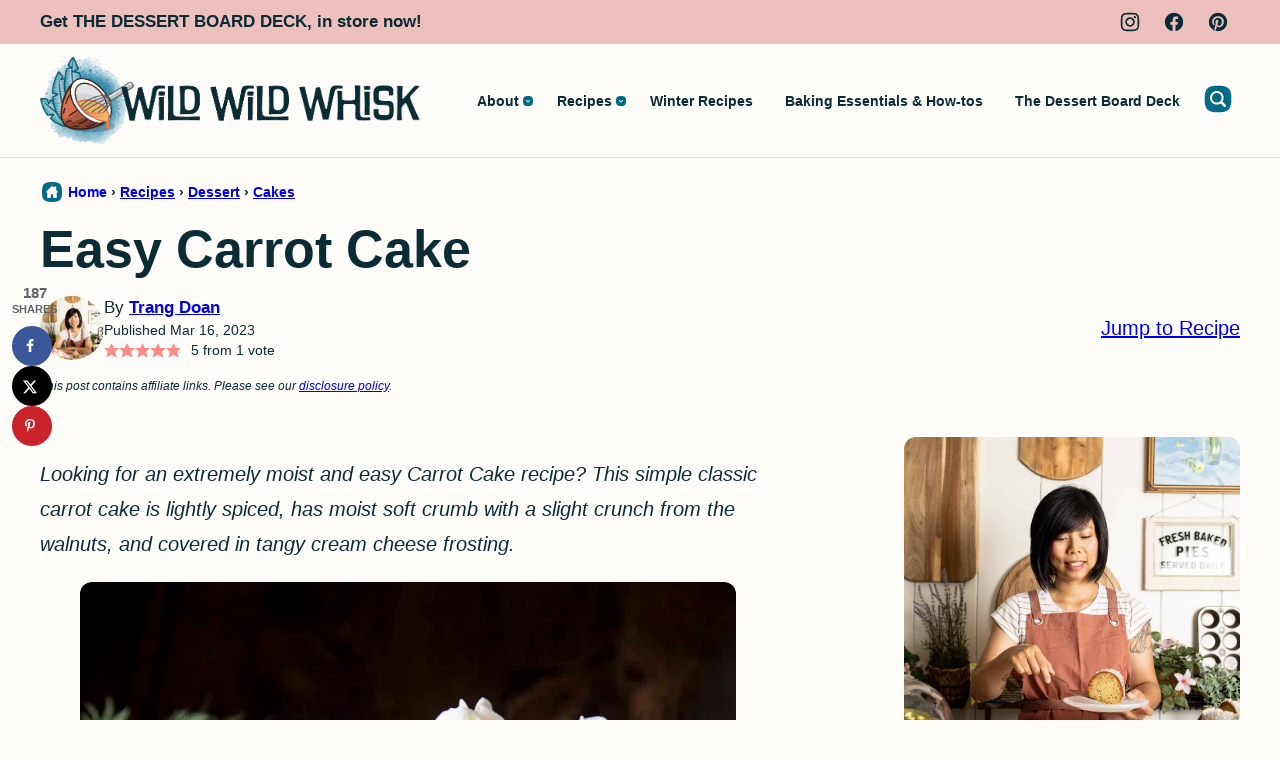

--- FILE ---
content_type: text/html; charset=UTF-8
request_url: https://wildwildwhisk.com/carrot-cake/
body_size: 66885
content:
<!DOCTYPE html><html lang="en-US">
<head><meta name='robots' content='index, follow, max-image-preview:large, max-snippet:-1, max-video-preview:-1' />
	<style></style>
	
	<!-- This site is optimized with the Yoast SEO plugin v26.7 - https://yoast.com/wordpress/plugins/seo/ -->
	<title>Easy Carrot Cake - Wild Wild Whisk</title>
<link data-rocket-prefetch href="https://assets.pinterest.com" rel="dns-prefetch">
<link data-rocket-prefetch href="https://exchange.mediavine.com" rel="dns-prefetch">
<link data-rocket-prefetch href="https://scripts.mediavine.com" rel="dns-prefetch">
<link data-rocket-prefetch href="https://assets.flodesk.com" rel="dns-prefetch">
<link data-rocket-prefetch href="https://www.googletagmanager.com" rel="dns-prefetch">
<link data-rocket-prefetch href="https://securepubads.g.doubleclick.net" rel="dns-prefetch">
<style id="wpr-usedcss">img:is([sizes=auto i],[sizes^="auto," i]){contain-intrinsic-size:3000px 1500px}.wp-block-button__link{align-content:center;box-sizing:border-box;cursor:pointer;display:inline-block;height:100%;text-align:center;word-break:break-word}.wp-block-button__link.aligncenter{text-align:center}:where(.wp-block-button__link){border-radius:9999px;box-shadow:none;padding:calc(.667em + 2px) calc(1.333em + 2px);text-decoration:none}:root :where(.wp-block-button .wp-block-button__link.is-style-outline),:root :where(.wp-block-button.is-style-outline>.wp-block-button__link){border:2px solid;padding:.667em 1.333em}:root :where(.wp-block-button .wp-block-button__link.is-style-outline:not(.has-text-color)),:root :where(.wp-block-button.is-style-outline>.wp-block-button__link:not(.has-text-color)){color:currentColor}:root :where(.wp-block-button .wp-block-button__link.is-style-outline:not(.has-background)),:root :where(.wp-block-button.is-style-outline>.wp-block-button__link:not(.has-background)){background-color:initial;background-image:none}.wp-block-buttons{box-sizing:border-box}.wp-block-buttons>.wp-block-button{display:inline-block;margin:0}.wp-block-buttons.is-content-justification-center{justify-content:center}.wp-block-buttons.aligncenter{text-align:center}.wp-block-buttons:not(.is-content-justification-space-between,.is-content-justification-right,.is-content-justification-left,.is-content-justification-center) .wp-block-button.aligncenter{margin-left:auto;margin-right:auto;width:100%}.wp-block-buttons .wp-block-button__link{width:100%}.wp-block-button.aligncenter{text-align:center}:where(.wp-block-calendar table:not(.has-background) th){background:#ddd}:where(.wp-block-columns){margin-bottom:1.75em}:where(.wp-block-columns.has-background){padding:1.25em 2.375em}:where(.wp-block-post-comments input[type=submit]){border:none}:where(.wp-block-cover-image:not(.has-text-color)),:where(.wp-block-cover:not(.has-text-color)){color:#fff}:where(.wp-block-cover-image.is-light:not(.has-text-color)),:where(.wp-block-cover.is-light:not(.has-text-color)){color:#000}:root :where(.wp-block-cover h1:not(.has-text-color)),:root :where(.wp-block-cover h2:not(.has-text-color)),:root :where(.wp-block-cover h3:not(.has-text-color)),:root :where(.wp-block-cover h4:not(.has-text-color)),:root :where(.wp-block-cover h5:not(.has-text-color)),:root :where(.wp-block-cover h6:not(.has-text-color)),:root :where(.wp-block-cover p:not(.has-text-color)){color:inherit}:where(.wp-block-file){margin-bottom:1.5em}:where(.wp-block-file__button){border-radius:2em;display:inline-block;padding:.5em 1em}:where(.wp-block-file__button):is(a):active,:where(.wp-block-file__button):is(a):focus,:where(.wp-block-file__button):is(a):hover,:where(.wp-block-file__button):is(a):visited{box-shadow:none;color:#fff;opacity:.85;text-decoration:none}.wp-block-group{box-sizing:border-box}:where(.wp-block-group.wp-block-group-is-layout-constrained){position:relative}h1.has-background,h2.has-background,h3.has-background,h4.has-background{padding:1.25em 2.375em}.wp-block-image>a,.wp-block-image>figure>a{display:inline-block}.wp-block-image img{box-sizing:border-box;height:auto;max-width:100%;vertical-align:bottom}@media not (prefers-reduced-motion){.wp-block-image img.hide{visibility:hidden}.wp-block-image img.show{animation:.4s show-content-image}}.wp-block-image[style*=border-radius] img,.wp-block-image[style*=border-radius]>a{border-radius:inherit}.wp-block-image.aligncenter{text-align:center}.wp-block-image .aligncenter,.wp-block-image.aligncenter{display:table}.wp-block-image .aligncenter{margin-left:auto;margin-right:auto}.wp-block-image :where(figcaption){margin-bottom:1em;margin-top:.5em}:root :where(.wp-block-image.is-style-rounded img,.wp-block-image .is-style-rounded img){border-radius:9999px}.wp-block-image figure{margin:0}@keyframes show-content-image{0%{visibility:hidden}99%{visibility:hidden}to{visibility:visible}}:where(.wp-block-latest-comments:not([style*=line-height] .wp-block-latest-comments__comment)){line-height:1.1}:where(.wp-block-latest-comments:not([style*=line-height] .wp-block-latest-comments__comment-excerpt p)){line-height:1.8}:root :where(.wp-block-latest-posts.is-grid){padding:0}:root :where(.wp-block-latest-posts.wp-block-latest-posts__list){padding-left:0}ol,ul{box-sizing:border-box}:root :where(.wp-block-list.has-background){padding:1.25em 2.375em}:where(.wp-block-navigation.has-background .wp-block-navigation-item a:not(.wp-element-button)),:where(.wp-block-navigation.has-background .wp-block-navigation-submenu a:not(.wp-element-button)){padding:.5em 1em}:where(.wp-block-navigation .wp-block-navigation__submenu-container .wp-block-navigation-item a:not(.wp-element-button)),:where(.wp-block-navigation .wp-block-navigation__submenu-container .wp-block-navigation-submenu a:not(.wp-element-button)),:where(.wp-block-navigation .wp-block-navigation__submenu-container .wp-block-navigation-submenu button.wp-block-navigation-item__content),:where(.wp-block-navigation .wp-block-navigation__submenu-container .wp-block-pages-list__item button.wp-block-navigation-item__content){padding:.5em 1em}:root :where(p.has-background){padding:1.25em 2.375em}:where(p.has-text-color:not(.has-link-color)) a{color:inherit}:where(.wp-block-post-comments-form) input:not([type=submit]),:where(.wp-block-post-comments-form) textarea{border:1px solid #949494;font-family:inherit;font-size:1em}:where(.wp-block-post-comments-form) input:where(:not([type=submit]):not([type=checkbox])),:where(.wp-block-post-comments-form) textarea{padding:calc(.667em + 2px)}:where(.wp-block-post-excerpt){box-sizing:border-box;margin-bottom:var(--wp--style--block-gap);margin-top:var(--wp--style--block-gap)}:where(.wp-block-preformatted.has-background){padding:1.25em 2.375em}.wp-block-search__button{margin-left:10px;word-break:normal}.wp-block-search__button.has-icon{line-height:0}.wp-block-search__button svg{height:1.25em;min-height:24px;min-width:24px;width:1.25em;fill:currentColor;vertical-align:text-bottom}:where(.wp-block-search__button){border:1px solid #ccc;padding:6px 10px}.wp-block-search__inside-wrapper{display:flex;flex:auto;flex-wrap:nowrap;max-width:100%}.wp-block-search__label{width:100%}.wp-block-search__input{appearance:none;border:1px solid #949494;flex-grow:1;margin-left:0;margin-right:0;min-width:3rem;padding:8px;text-decoration:unset!important}:where(.wp-block-search__input){font-family:inherit;font-size:inherit;font-style:inherit;font-weight:inherit;letter-spacing:inherit;line-height:inherit;text-transform:inherit}:where(.wp-block-search__button-inside .wp-block-search__inside-wrapper){border:1px solid #949494;box-sizing:border-box;padding:4px}:where(.wp-block-search__button-inside .wp-block-search__inside-wrapper) .wp-block-search__input{border:none;border-radius:0;padding:0 4px}:where(.wp-block-search__button-inside .wp-block-search__inside-wrapper) .wp-block-search__input:focus{outline:0}:where(.wp-block-search__button-inside .wp-block-search__inside-wrapper) :where(.wp-block-search__button){padding:4px 8px}.wp-block-search.aligncenter .wp-block-search__inside-wrapper{margin:auto}.wp-block-separator{border:none;border-top:2px solid}:root :where(.wp-block-separator.is-style-dots){height:auto;line-height:1;text-align:center}:root :where(.wp-block-separator.is-style-dots):before{color:currentColor;content:"···";font-family:serif;font-size:1.5em;letter-spacing:2em;padding-left:2em}:root :where(.wp-block-site-logo.is-style-rounded){border-radius:9999px}:where(.wp-block-social-links:not(.is-style-logos-only)) .wp-social-link{background-color:#f0f0f0;color:#444}:where(.wp-block-social-links:not(.is-style-logos-only)) .wp-social-link-amazon{background-color:#f90;color:#fff}:where(.wp-block-social-links:not(.is-style-logos-only)) .wp-social-link-bandcamp{background-color:#1ea0c3;color:#fff}:where(.wp-block-social-links:not(.is-style-logos-only)) .wp-social-link-behance{background-color:#0757fe;color:#fff}:where(.wp-block-social-links:not(.is-style-logos-only)) .wp-social-link-bluesky{background-color:#0a7aff;color:#fff}:where(.wp-block-social-links:not(.is-style-logos-only)) .wp-social-link-codepen{background-color:#1e1f26;color:#fff}:where(.wp-block-social-links:not(.is-style-logos-only)) .wp-social-link-deviantart{background-color:#02e49b;color:#fff}:where(.wp-block-social-links:not(.is-style-logos-only)) .wp-social-link-discord{background-color:#5865f2;color:#fff}:where(.wp-block-social-links:not(.is-style-logos-only)) .wp-social-link-dribbble{background-color:#e94c89;color:#fff}:where(.wp-block-social-links:not(.is-style-logos-only)) .wp-social-link-dropbox{background-color:#4280ff;color:#fff}:where(.wp-block-social-links:not(.is-style-logos-only)) .wp-social-link-etsy{background-color:#f45800;color:#fff}:where(.wp-block-social-links:not(.is-style-logos-only)) .wp-social-link-facebook{background-color:#0866ff;color:#fff}:where(.wp-block-social-links:not(.is-style-logos-only)) .wp-social-link-fivehundredpx{background-color:#000;color:#fff}:where(.wp-block-social-links:not(.is-style-logos-only)) .wp-social-link-flickr{background-color:#0461dd;color:#fff}:where(.wp-block-social-links:not(.is-style-logos-only)) .wp-social-link-foursquare{background-color:#e65678;color:#fff}:where(.wp-block-social-links:not(.is-style-logos-only)) .wp-social-link-github{background-color:#24292d;color:#fff}:where(.wp-block-social-links:not(.is-style-logos-only)) .wp-social-link-goodreads{background-color:#eceadd;color:#382110}:where(.wp-block-social-links:not(.is-style-logos-only)) .wp-social-link-google{background-color:#ea4434;color:#fff}:where(.wp-block-social-links:not(.is-style-logos-only)) .wp-social-link-gravatar{background-color:#1d4fc4;color:#fff}:where(.wp-block-social-links:not(.is-style-logos-only)) .wp-social-link-instagram{background-color:#f00075;color:#fff}:where(.wp-block-social-links:not(.is-style-logos-only)) .wp-social-link-lastfm{background-color:#e21b24;color:#fff}:where(.wp-block-social-links:not(.is-style-logos-only)) .wp-social-link-linkedin{background-color:#0d66c2;color:#fff}:where(.wp-block-social-links:not(.is-style-logos-only)) .wp-social-link-mastodon{background-color:#3288d4;color:#fff}:where(.wp-block-social-links:not(.is-style-logos-only)) .wp-social-link-medium{background-color:#000;color:#fff}:where(.wp-block-social-links:not(.is-style-logos-only)) .wp-social-link-meetup{background-color:#f6405f;color:#fff}:where(.wp-block-social-links:not(.is-style-logos-only)) .wp-social-link-patreon{background-color:#000;color:#fff}:where(.wp-block-social-links:not(.is-style-logos-only)) .wp-social-link-pinterest{background-color:#e60122;color:#fff}:where(.wp-block-social-links:not(.is-style-logos-only)) .wp-social-link-pocket{background-color:#ef4155;color:#fff}:where(.wp-block-social-links:not(.is-style-logos-only)) .wp-social-link-reddit{background-color:#ff4500;color:#fff}:where(.wp-block-social-links:not(.is-style-logos-only)) .wp-social-link-skype{background-color:#0478d7;color:#fff}:where(.wp-block-social-links:not(.is-style-logos-only)) .wp-social-link-snapchat{background-color:#fefc00;color:#fff;stroke:#000}:where(.wp-block-social-links:not(.is-style-logos-only)) .wp-social-link-soundcloud{background-color:#ff5600;color:#fff}:where(.wp-block-social-links:not(.is-style-logos-only)) .wp-social-link-spotify{background-color:#1bd760;color:#fff}:where(.wp-block-social-links:not(.is-style-logos-only)) .wp-social-link-telegram{background-color:#2aabee;color:#fff}:where(.wp-block-social-links:not(.is-style-logos-only)) .wp-social-link-threads{background-color:#000;color:#fff}:where(.wp-block-social-links:not(.is-style-logos-only)) .wp-social-link-tiktok{background-color:#000;color:#fff}:where(.wp-block-social-links:not(.is-style-logos-only)) .wp-social-link-tumblr{background-color:#011835;color:#fff}:where(.wp-block-social-links:not(.is-style-logos-only)) .wp-social-link-twitch{background-color:#6440a4;color:#fff}:where(.wp-block-social-links:not(.is-style-logos-only)) .wp-social-link-twitter{background-color:#1da1f2;color:#fff}:where(.wp-block-social-links:not(.is-style-logos-only)) .wp-social-link-vimeo{background-color:#1eb7ea;color:#fff}:where(.wp-block-social-links:not(.is-style-logos-only)) .wp-social-link-vk{background-color:#4680c2;color:#fff}:where(.wp-block-social-links:not(.is-style-logos-only)) .wp-social-link-wordpress{background-color:#3499cd;color:#fff}:where(.wp-block-social-links:not(.is-style-logos-only)) .wp-social-link-whatsapp{background-color:#25d366;color:#fff}:where(.wp-block-social-links:not(.is-style-logos-only)) .wp-social-link-x{background-color:#000;color:#fff}:where(.wp-block-social-links:not(.is-style-logos-only)) .wp-social-link-yelp{background-color:#d32422;color:#fff}:where(.wp-block-social-links:not(.is-style-logos-only)) .wp-social-link-youtube{background-color:red;color:#fff}:where(.wp-block-social-links.is-style-logos-only) .wp-social-link{background:0 0}:where(.wp-block-social-links.is-style-logos-only) .wp-social-link svg{height:1.25em;width:1.25em}:where(.wp-block-social-links.is-style-logos-only) .wp-social-link-amazon{color:#f90}:where(.wp-block-social-links.is-style-logos-only) .wp-social-link-bandcamp{color:#1ea0c3}:where(.wp-block-social-links.is-style-logos-only) .wp-social-link-behance{color:#0757fe}:where(.wp-block-social-links.is-style-logos-only) .wp-social-link-bluesky{color:#0a7aff}:where(.wp-block-social-links.is-style-logos-only) .wp-social-link-codepen{color:#1e1f26}:where(.wp-block-social-links.is-style-logos-only) .wp-social-link-deviantart{color:#02e49b}:where(.wp-block-social-links.is-style-logos-only) .wp-social-link-discord{color:#5865f2}:where(.wp-block-social-links.is-style-logos-only) .wp-social-link-dribbble{color:#e94c89}:where(.wp-block-social-links.is-style-logos-only) .wp-social-link-dropbox{color:#4280ff}:where(.wp-block-social-links.is-style-logos-only) .wp-social-link-etsy{color:#f45800}:where(.wp-block-social-links.is-style-logos-only) .wp-social-link-facebook{color:#0866ff}:where(.wp-block-social-links.is-style-logos-only) .wp-social-link-fivehundredpx{color:#000}:where(.wp-block-social-links.is-style-logos-only) .wp-social-link-flickr{color:#0461dd}:where(.wp-block-social-links.is-style-logos-only) .wp-social-link-foursquare{color:#e65678}:where(.wp-block-social-links.is-style-logos-only) .wp-social-link-github{color:#24292d}:where(.wp-block-social-links.is-style-logos-only) .wp-social-link-goodreads{color:#382110}:where(.wp-block-social-links.is-style-logos-only) .wp-social-link-google{color:#ea4434}:where(.wp-block-social-links.is-style-logos-only) .wp-social-link-gravatar{color:#1d4fc4}:where(.wp-block-social-links.is-style-logos-only) .wp-social-link-instagram{color:#f00075}:where(.wp-block-social-links.is-style-logos-only) .wp-social-link-lastfm{color:#e21b24}:where(.wp-block-social-links.is-style-logos-only) .wp-social-link-linkedin{color:#0d66c2}:where(.wp-block-social-links.is-style-logos-only) .wp-social-link-mastodon{color:#3288d4}:where(.wp-block-social-links.is-style-logos-only) .wp-social-link-medium{color:#000}:where(.wp-block-social-links.is-style-logos-only) .wp-social-link-meetup{color:#f6405f}:where(.wp-block-social-links.is-style-logos-only) .wp-social-link-patreon{color:#000}:where(.wp-block-social-links.is-style-logos-only) .wp-social-link-pinterest{color:#e60122}:where(.wp-block-social-links.is-style-logos-only) .wp-social-link-pocket{color:#ef4155}:where(.wp-block-social-links.is-style-logos-only) .wp-social-link-reddit{color:#ff4500}:where(.wp-block-social-links.is-style-logos-only) .wp-social-link-skype{color:#0478d7}:where(.wp-block-social-links.is-style-logos-only) .wp-social-link-snapchat{color:#fff;stroke:#000}:where(.wp-block-social-links.is-style-logos-only) .wp-social-link-soundcloud{color:#ff5600}:where(.wp-block-social-links.is-style-logos-only) .wp-social-link-spotify{color:#1bd760}:where(.wp-block-social-links.is-style-logos-only) .wp-social-link-telegram{color:#2aabee}:where(.wp-block-social-links.is-style-logos-only) .wp-social-link-threads{color:#000}:where(.wp-block-social-links.is-style-logos-only) .wp-social-link-tiktok{color:#000}:where(.wp-block-social-links.is-style-logos-only) .wp-social-link-tumblr{color:#011835}:where(.wp-block-social-links.is-style-logos-only) .wp-social-link-twitch{color:#6440a4}:where(.wp-block-social-links.is-style-logos-only) .wp-social-link-twitter{color:#1da1f2}:where(.wp-block-social-links.is-style-logos-only) .wp-social-link-vimeo{color:#1eb7ea}:where(.wp-block-social-links.is-style-logos-only) .wp-social-link-vk{color:#4680c2}:where(.wp-block-social-links.is-style-logos-only) .wp-social-link-whatsapp{color:#25d366}:where(.wp-block-social-links.is-style-logos-only) .wp-social-link-wordpress{color:#3499cd}:where(.wp-block-social-links.is-style-logos-only) .wp-social-link-x{color:#000}:where(.wp-block-social-links.is-style-logos-only) .wp-social-link-yelp{color:#d32422}:where(.wp-block-social-links.is-style-logos-only) .wp-social-link-youtube{color:red}:root :where(.wp-block-social-links .wp-social-link a){padding:.25em}:root :where(.wp-block-social-links.is-style-logos-only .wp-social-link a){padding:0}:root :where(.wp-block-social-links.is-style-pill-shape .wp-social-link a){padding-left:.6666666667em;padding-right:.6666666667em}:root :where(.wp-block-tag-cloud.is-style-outline){display:flex;flex-wrap:wrap;gap:1ch}:root :where(.wp-block-tag-cloud.is-style-outline a){border:1px solid;font-size:unset!important;margin-right:0;padding:1ch 2ch;text-decoration:none!important}:root :where(.wp-block-table-of-contents){box-sizing:border-box}:where(.wp-block-term-description){box-sizing:border-box;margin-bottom:var(--wp--style--block-gap);margin-top:var(--wp--style--block-gap)}:where(pre.wp-block-verse){font-family:inherit}.entry-content{counter-reset:footnotes}.wp-element-button{cursor:pointer}:root{--wp--preset--font-size--normal:16px;--wp--preset--font-size--huge:42px}.has-text-align-center{text-align:center}.aligncenter{clear:both}.screen-reader-text{border:0;clip-path:inset(50%);height:1px;margin:-1px;overflow:hidden;padding:0;position:absolute;width:1px;word-wrap:normal!important}.screen-reader-text:focus{background-color:#ddd;clip-path:none;color:#444;display:block;font-size:1em;height:auto;left:5px;line-height:normal;padding:15px 23px 14px;text-decoration:none;top:5px;width:auto;z-index:100000}html :where(.has-border-color){border-style:solid}html :where([style*=border-top-color]){border-top-style:solid}html :where([style*=border-right-color]){border-right-style:solid}html :where([style*=border-bottom-color]){border-bottom-style:solid}html :where([style*=border-left-color]){border-left-style:solid}html :where([style*=border-width]){border-style:solid}html :where([style*=border-top-width]){border-top-style:solid}html :where([style*=border-right-width]){border-right-style:solid}html :where([style*=border-bottom-width]){border-bottom-style:solid}html :where([style*=border-left-width]){border-left-style:solid}html :where(img[class*=wp-image-]){height:auto;max-width:100%}:where(figure){margin:0 0 1em}html :where(.is-position-sticky){--wp-admin--admin-bar--position-offset:var(--wp-admin--admin-bar--height,0px)}@media screen and (max-width:600px){html :where(.is-position-sticky){--wp-admin--admin-bar--position-offset:0px}}.block-seen-in__title{font-family:var(--wp--custom--typography--interface--font-family);font-size:var(--wp--custom--typography--interface--font-size);font-weight:800;letter-spacing:var(--wp--custom--letter-spacing--looser);line-height:var(--wp--custom--typography--interface--line-height);text-transform:uppercase;text-align:center;margin:0 0 24px}.block-seen-in__wrap{display:flex;flex-wrap:wrap;align-items:center;justify-content:center;column-gap:20px;row-gap:16px}.block-seen-in__wrap img{width:100px;height:48px;object-fit:contain}.block-area-sidebar .block-seen-in__wrap{gap:16px}.post-summary{background:0 0;color:inherit;overflow:hidden}.post-summary__content{padding:12px}.post-summary .post-summary__content>*{margin:0}.post-summary .post-summary__content>*+*{margin-top:10px}.post-summary .post-summary__title{font-size:var(--wp--preset--font-size--large)}.post-summary__title a{color:var(--wp--preset--color--foreground);text-decoration:none}.post-summary__title a:is(:hover,:focus){color:var(--wp--custom--color--link)}.post-summary__image img{width:100%;border-radius:var(--wp--custom--border-radius--image)}@supports(aspect-ratio:1){.post-summary__image img{aspect-ratio:var(--wp--custom--aspect-ratio);object-fit:cover}}.post-summary__image{position:relative}.post-summary .entry-category{font-family:var(--wp--custom--typography--interface--font-family);font-size:var(--wp--custom--typography--interface--font-size);font-weight:var(--wp--custom--typography--interface--font-weight);letter-spacing:var(--wp--custom--typography--interface--letter-spacing);line-height:var(--wp--custom--typography--interface--line-height);text-transform:var(--wp--custom--typography--interface--text-transform)}.post-summary__image .entry-category{background:var(--wp--preset--color--quaternary);border-radius:var(--wp--custom--button--border-radius);color:var(--wp--preset--color--foreground);padding:8px 12px;margin:0;position:absolute;bottom:12px;left:12px;display:inline-block}.block-post-listing header{margin-bottom:var(--wp--custom--layout--block-gap)}.block-post-listing footer{text-align:center;margin-top:16px}.block-post-listing__inner{display:grid;grid-template-columns:repeat(var(--cwp-columns,1),1fr);column-gap:8px;row-gap:16px}.layout-sidebar-4up-grid{--cwp-columns:2}.layout-sidebar-4up-list footer{margin-top:16px}@media (max-width:600px){.post-summary.m-list{display:grid;grid-template-columns:138px 1fr;column-gap:16px}.post-summary.m-list .post-summary__content{padding-inline:0}}@media (min-width:601px){.block-post-listing__inner{column-gap:32px;row-gap:32px}.block-area-sidebar .block-post-listing__inner{column-gap:8px;row-gap:16px}.layout-4up-featured{--cwp-columns:4}:is(.layout-6up-featured,.layout-6up-grid,.layout-6up-list ) .block-post-listing__inner{column-gap:16px}.post-summary.d-list{display:grid;grid-template-columns:138px 1fr;column-gap:16px}.post-summary.d-list .post-summary__content{padding-inline:0}}ul.social-links{padding-left:0;display:flex}ul.social-links.has-text-align-center{justify-content:center}ul.social-links li{list-style-type:none}ul.social-links a{color:inherit;width:44px;height:44px;display:flex;align-items:center;justify-content:center;text-decoration:none}ul.social-links svg{fill:currentColor;width:20px;height:20px}.block-tip.has-background{padding:32px 24px;border-radius:var(--wp--custom--border-radius--medium)}@media only screen and (min-width:768px){.block-tip.has-background{padding:40px}}:root{--comment-rating-star-color:#343434}.wprm-comment-rating svg path{fill:var(--comment-rating-star-color)}.wprm-comment-rating svg polygon{stroke:var(--comment-rating-star-color)}.wprm-comment-rating .wprm-rating-star-full svg path{stroke:var(--comment-rating-star-color);fill:var(--comment-rating-star-color)}.wprm-comment-rating .wprm-rating-star-empty svg path{stroke:var(--comment-rating-star-color);fill:none}.wprm-comment-ratings-container svg .wprm-star-full{fill:var(--comment-rating-star-color)}.wprm-comment-ratings-container svg .wprm-star-empty{stroke:var(--comment-rating-star-color)}body:not(:hover) fieldset.wprm-comment-ratings-container:focus-within span{outline:#4d90fe solid 1px}.comment-form-wprm-rating{margin-bottom:20px;margin-top:5px;text-align:left}.comment-form-wprm-rating .wprm-rating-stars{display:inline-block;vertical-align:middle}fieldset.wprm-comment-ratings-container{background:0 0;border:0;display:inline-block;margin:0;padding:0;position:relative}fieldset.wprm-comment-ratings-container legend{left:0;opacity:0;position:absolute}fieldset.wprm-comment-ratings-container br{display:none}fieldset.wprm-comment-ratings-container input[type=radio]{border:0;cursor:pointer;float:left;height:16px;margin:0!important;min-height:0;min-width:0;opacity:0;padding:0!important;width:16px}fieldset.wprm-comment-ratings-container input[type=radio]:first-child{margin-left:-16px}fieldset.wprm-comment-ratings-container span{font-size:0;height:16px;left:0;opacity:0;pointer-events:none;position:absolute;top:0;width:80px}fieldset.wprm-comment-ratings-container span svg{height:100%!important;width:100%!important}fieldset.wprm-comment-ratings-container input:checked+span,fieldset.wprm-comment-ratings-container input:hover+span{opacity:1}fieldset.wprm-comment-ratings-container input:hover+span~span{display:none}.rtl .comment-form-wprm-rating{text-align:right}.rtl img.wprm-comment-rating{transform:scaleX(-1)}.rtl fieldset.wprm-comment-ratings-container span{left:inherit;right:0}.rtl fieldset.wprm-comment-ratings-container span svg{transform:scaleX(-1)}:root{--wprm-popup-font-size:16px;--wprm-popup-background:#fff;--wprm-popup-title:#000;--wprm-popup-content:#444;--wprm-popup-button-background:#5a822b;--wprm-popup-button-text:#fff}body.wprm-popup-modal-open{height:100%;left:0;overflow:hidden;position:fixed;right:0;width:100%}.wprm-popup-modal{display:none}.wprm-popup-modal.is-open{display:block}.wprm-popup-modal__overlay{align-items:center;background:rgba(0,0,0,.6);bottom:0;display:flex;justify-content:center;left:0;overflow:hidden;position:fixed;right:0;top:0;touch-action:none;z-index:2147483646}.wprm-popup-modal__container{background-color:var(--wprm-popup-background);border-radius:4px;box-sizing:border-box;font-size:var(--wprm-popup-font-size);max-height:100vh;max-height:100dvh;max-width:100%;overflow-y:auto;padding:30px}.wprm-popup-modal__header{align-items:center;display:flex;justify-content:space-between;margin-bottom:10px}.wprm-popup-modal__title{box-sizing:border-box;color:var(--wprm-popup-title);font-size:1.2em;font-weight:600;line-height:1.25;margin-bottom:0;margin-top:0}.wprm-popup-modal__header .wprm-popup-modal__close{background:0 0;border:0;cursor:pointer;width:18px}.wprm-popup-modal__header .wprm-popup-modal__close:before{color:var(--wprm-popup-title);content:"✕";font-size:var(--wprm-popup-font-size)}.wprm-popup-modal__content{color:var(--wprm-popup-content);line-height:1.5}.wprm-popup-modal__content p{font-size:1em;line-height:1.5}.wprm-popup-modal__footer{margin-top:20px}.wprm-popup-modal__btn{-webkit-appearance:button;background-color:var(--wprm-popup-button-background);border-radius:.25em;border-style:none;border-width:0;color:var(--wprm-popup-button-text);cursor:pointer;font-size:1em;line-height:1.15;margin:0;overflow:visible;padding:.5em 1em;text-transform:none;will-change:transform;-moz-osx-font-smoothing:grayscale;-webkit-backface-visibility:hidden;backface-visibility:hidden;-webkit-transform:translateZ(0);transform:translateZ(0);transition:-webkit-transform .25s ease-out;transition:transform .25s ease-out;transition:transform .25s ease-out,-webkit-transform .25s ease-out}.wprm-popup-modal__btn:disabled{cursor:not-allowed;opacity:.3}.wprm-popup-modal__btn:not(:disabled):focus,.wprm-popup-modal__btn:not(:disabled):hover{-webkit-transform:scale(1.05);transform:scale(1.05)}@keyframes wprmPopupModalFadeIn{0%{opacity:0}to{opacity:1}}@keyframes wprmPopupModalFadeOut{0%{opacity:1}to{opacity:0}}@keyframes wprmPopupModalSlideIn{0%{transform:translateY(15%)}to{transform:translateY(0)}}@keyframes wprmPopupModalSlideOut{0%{transform:translateY(0)}to{transform:translateY(-10%)}}.wprm-popup-modal[aria-hidden=false] .wprm-popup-modal__overlay{animation:.3s cubic-bezier(0,0,.2,1) wprmPopupModalFadeIn}.wprm-popup-modal[aria-hidden=false] .wprm-popup-modal__container{animation:.3s cubic-bezier(0,0,.2,1) wprmPopupModalSlideIn}.wprm-popup-modal[aria-hidden=true] .wprm-popup-modal__overlay{animation:.3s cubic-bezier(0,0,.2,1) wprmPopupModalFadeOut}.wprm-popup-modal[aria-hidden=true] .wprm-popup-modal__container{animation:.3s cubic-bezier(0,0,.2,1) wprmPopupModalSlideOut}.wprm-popup-modal .wprm-popup-modal__container,.wprm-popup-modal .wprm-popup-modal__overlay{will-change:transform}.tippy-box[data-animation=fade][data-state=hidden]{opacity:0}[data-tippy-root]{max-width:calc(100vw - 10px)}.tippy-box{background-color:#333;border-radius:4px;color:#fff;font-size:14px;line-height:1.4;outline:0;position:relative;transition-property:transform,visibility,opacity;white-space:normal}.tippy-box[data-placement^=top]>.tippy-arrow{bottom:0}.tippy-box[data-placement^=top]>.tippy-arrow:before{border-top-color:initial;border-width:8px 8px 0;bottom:-7px;left:0;transform-origin:center top}.tippy-box[data-placement^=bottom]>.tippy-arrow{top:0}.tippy-box[data-placement^=bottom]>.tippy-arrow:before{border-bottom-color:initial;border-width:0 8px 8px;left:0;top:-7px;transform-origin:center bottom}.tippy-box[data-placement^=left]>.tippy-arrow{right:0}.tippy-box[data-placement^=left]>.tippy-arrow:before{border-left-color:initial;border-width:8px 0 8px 8px;right:-7px;transform-origin:center left}.tippy-box[data-placement^=right]>.tippy-arrow{left:0}.tippy-box[data-placement^=right]>.tippy-arrow:before{border-right-color:initial;border-width:8px 8px 8px 0;left:-7px;transform-origin:center right}.tippy-box[data-inertia][data-state=visible]{transition-timing-function:cubic-bezier(.54,1.5,.38,1.11)}.tippy-arrow{color:#333;height:16px;width:16px}.tippy-arrow:before{border-color:transparent;border-style:solid;content:"";position:absolute}.tippy-content{padding:5px 9px;position:relative;z-index:1}.tippy-box[data-theme=wprm] .tippy-content p:first-child{margin-top:0}.tippy-box[data-theme=wprm] .tippy-content p:last-child{margin-bottom:0}.tippy-box[data-theme~=wprm-variable]{background-color:var(--wprm-tippy-background)}.tippy-box[data-theme~=wprm-variable][data-placement^=top]>.tippy-arrow:before{border-top-color:var(--wprm-tippy-background)}.tippy-box[data-theme~=wprm-variable][data-placement^=bottom]>.tippy-arrow:before{border-bottom-color:var(--wprm-tippy-background)}.tippy-box[data-theme~=wprm-variable][data-placement^=left]>.tippy-arrow:before{border-left-color:var(--wprm-tippy-background)}.tippy-box[data-theme~=wprm-variable][data-placement^=right]>.tippy-arrow:before{border-right-color:var(--wprm-tippy-background)}img.wprm-comment-rating{display:block;margin:5px 0}img.wprm-comment-rating+br{display:none}.wprm-rating-star svg{display:inline;height:16px;margin:0;vertical-align:middle;width:16px}.wprm-loader{animation:1s ease-in-out infinite wprmSpin;-webkit-animation:1s ease-in-out infinite wprmSpin;border:2px solid hsla(0,0%,78%,.3);border-radius:50%;border-top-color:#444;display:inline-block;height:10px;width:10px}@keyframes wprmSpin{to{-webkit-transform:rotate(1turn)}}@-webkit-keyframes wprmSpin{to{-webkit-transform:rotate(1turn)}}.wprm-recipe-container{outline:0}.wprm-recipe{overflow:hidden;zoom:1;clear:both;text-align:left}.wprm-recipe *{box-sizing:border-box}.wprm-recipe ol,.wprm-recipe ul{-webkit-margin-before:0;-webkit-margin-after:0;-webkit-padding-start:0;margin:0;padding:0}.wprm-recipe li{font-size:1em;margin:0 0 0 32px;padding:0}.wprm-recipe p{font-size:1em;margin:0;padding:0}.wprm-recipe li,.wprm-recipe li.wprm-recipe-instruction{list-style-position:outside}.wprm-recipe li:before{display:none}.wprm-recipe h1,.wprm-recipe h2,.wprm-recipe h3,.wprm-recipe h4{clear:none;font-variant:normal;letter-spacing:normal;margin:0;padding:0;text-transform:none}.wprm-recipe a.wprm-recipe-link,.wprm-recipe a.wprm-recipe-link:hover{-webkit-box-shadow:none;-moz-box-shadow:none;box-shadow:none}body:not(.wprm-print) .wprm-recipe p:first-letter{color:inherit;font-family:inherit;font-size:inherit;line-height:inherit;margin:inherit;padding:inherit}.rtl .wprm-recipe{text-align:right}.rtl .wprm-recipe li{margin:0 32px 0 0}.wprm-screen-reader-text{border:0;clip:rect(1px,1px,1px,1px);clip-path:inset(50%);height:1px;margin:-1px;overflow:hidden;padding:0;position:absolute!important;width:1px;word-wrap:normal!important}.wprm-recipe-block-container-inline{display:inline-block;margin-right:1.2em}.rtl .wprm-recipe-block-container-inline{margin-left:1.2em;margin-right:0}.wprm-recipe-details-container-inline{--wprm-meta-container-separator-color:#aaa}.wprm-recipe-details-container-inline .wprm-recipe-block-container-inline{display:inline-block;margin-right:1.2em}.rtl .wprm-recipe-details-container-inline .wprm-recipe-block-container-inline{margin-left:1.2em;margin-right:0}.wprm-recipe-block-container-separate,.wprm-recipe-block-container-separated,.wprm-recipe-block-container-separated .wprm-recipe-details-label{display:block}.wprm-recipe-details-container-inline{display:inline}.wprm-recipe-details-unit{font-size:.8em}@media only screen and (max-width:600px){.wprm-recipe-details-unit{font-size:1em}}.wprm-expandable-container,.wprm-expandable-container-separated{--wprm-expandable-text-color:#333;--wprm-expandable-button-color:#fff;--wprm-expandable-border-color:#333;--wprm-expandable-border-radius:0px;--wprm-expandable-vertical-padding:5px;--wprm-expandable-horizontal-padding:5px}.wprm-expandable-container a.wprm-expandable-button,.wprm-expandable-container button.wprm-expandable-button,.wprm-expandable-container-separated a.wprm-expandable-button,.wprm-expandable-container-separated button.wprm-expandable-button{color:var(--wprm-expandable-text-color)}.wprm-expandable-container button.wprm-expandable-button,.wprm-expandable-container-separated button.wprm-expandable-button{background-color:var(--wprm-expandable-button-color);border-color:var(--wprm-expandable-border-color);border-radius:var(--wprm-expandable-border-radius);padding:var(--wprm-expandable-vertical-padding) var(--wprm-expandable-horizontal-padding)}.wprm-expandable-container-separated.wprm-expandable-expanded .wprm-expandable-button-show,.wprm-expandable-container.wprm-expandable-expanded .wprm-expandable-button-show{display:none}.wprm-expandable-separated-content-collapsed{display:none!important}.wprm-block-text-normal{font-style:normal;font-weight:400;text-transform:none}.wprm-block-text-bold{font-weight:700!important}.wprm-align-left{text-align:left}.wprm-recipe-header .wprm-recipe-icon:not(.wprm-collapsible-icon){margin-right:10px}.wprm-recipe-header.wprm-header-has-actions{align-items:center;display:flex;flex-wrap:wrap}.wprm-recipe-header .wprm-recipe-adjustable-servings-container{font-size:16px;font-style:normal;font-weight:400;opacity:1;text-transform:none}.wprm-recipe-icon svg{display:inline;height:1.3em;margin-top:-.15em;overflow:visible;vertical-align:middle;width:1.3em}.wprm-recipe-image img{display:block;margin:0 auto}.wprm-recipe-image .dpsp-pin-it-wrapper{margin:0 auto}.wprm-recipe-ingredients-container .wprm-recipe-ingredient-group-name{margin-top:.8em!important}.wprm-recipe-ingredients-container.wprm-recipe-images-before .wprm-recipe-ingredient-image{margin-right:10px}.wprm-recipe-ingredients-container .wprm-recipe-ingredient-image{flex-shrink:0}.wprm-recipe-ingredients-container .wprm-recipe-ingredient-image img{vertical-align:middle}.wprm-recipe-ingredients-container .wprm-recipe-ingredient-notes-faded{opacity:.7}.wprm-recipe-shop-instacart-loading{cursor:wait;opacity:.5}.wprm-recipe-shop-instacart{align-items:center;border:1px solid #003d29;border-radius:23px;cursor:pointer;display:inline-flex;font-family:Instacart,system-ui,-apple-system,BlinkMacSystemFont,Segoe UI,Roboto,Oxygen,Ubuntu,Cantarell,Open Sans,Helvetica Neue,sans-serif;font-size:14px;height:46px;padding:0 18px}.wprm-recipe-shop-instacart>img{height:22px!important;margin:0!important;padding:0!important;width:auto!important}.wprm-recipe-shop-instacart>span{margin-left:10px}.wprm-recipe-instructions-container .wprm-recipe-instruction-text{font-size:1em}.wprm-recipe-instructions-container .wprm-recipe-instruction-media{margin:5px 0 15px;max-width:100%}.wprm-recipe-link{cursor:pointer;text-decoration:none}.wprm-nutrition-label-container-simple .wprm-nutrition-label-text-nutrition-unit{font-size:.85em}.wprm-recipe-rating{white-space:nowrap}.wprm-recipe-rating svg{height:1.1em;margin-top:-.15em!important;margin:0;vertical-align:middle;width:1.1em}.wprm-recipe-rating.wprm-recipe-rating-inline{align-items:center;display:inline-flex}.wprm-recipe-rating.wprm-recipe-rating-inline .wprm-recipe-rating-details{display:inline-block;margin-left:10px}.wprm-recipe-rating .wprm-recipe-rating-details{font-size:.8em}.wprm-toggle-switch-container{align-items:center;display:flex;margin:10px 0}.wprm-toggle-switch-container label{cursor:pointer;flex-shrink:0;font-size:1em;margin:0}.wprm-toggle-switch-container .wprm-prevent-sleep-description{font-size:.8em;line-height:1.1em;margin-left:10px}.wprm-toggle-switch{align-items:center;display:inline-flex;position:relative}.wprm-toggle-switch input{height:0;margin:0;min-width:0;opacity:0;padding:0;width:0}.wprm-toggle-switch .wprm-toggle-switch-slider{align-items:center;cursor:pointer;display:inline-flex;gap:5px;position:relative;-webkit-transition:.4s;transition:.4s;--switch-height:28px;height:var(--switch-height);--knob-size:calc(var(--switch-height)*0.8);--switch-off-color:#ccc;--switch-off-text:#333;--switch-off-knob:#fff;--switch-on-color:#333;--switch-on-text:#fff;--switch-on-knob:#fff;background-color:var(--switch-off-color)}.wprm-toggle-switch .wprm-toggle-switch-slider:before{background-color:var(--switch-off-knob);content:"";height:var(--knob-size);left:calc(var(--knob-size)/5);position:absolute;-webkit-transition:.4s;transition:.4s;width:var(--knob-size)}.wprm-toggle-switch input:checked+.wprm-toggle-switch-slider{background-color:var(--switch-on-color)}.wprm-toggle-switch input:focus+.wprm-toggle-switch-slider{box-shadow:0 0 0 3px rgba(0,0,0,.12)}.wprm-toggle-switch input:checked+.wprm-toggle-switch-slider:before{background-color:var(--switch-on-knob);left:calc(100% - var(--knob-size) - var(--knob-size)/ 5)}.wprm-toggle-switch .wprm-toggle-switch-label{margin-left:10px}.wprm-toggle-switch-outside .wprm-toggle-switch-slider{width:calc(var(--switch-height)*2)}.wprm-toggle-switch-rounded .wprm-toggle-switch-slider{border-radius:999px}.wprm-toggle-switch-rounded .wprm-toggle-switch-slider:before{border-radius:50%}.wprm-toggle-container button.wprm-toggle{border:none;border-radius:0;box-shadow:none;cursor:pointer;display:inline-block;font-size:inherit;font-weight:inherit;letter-spacing:inherit;line-height:inherit;text-decoration:none;text-transform:inherit;white-space:nowrap}.wprm-toggle-container button.wprm-toggle:focus{outline:0}.wprm-toggle-buttons-container{--wprm-toggle-button-background:#fff;--wprm-toggle-button-accent:#333;--wprm-toggle-button-radius:3px;align-items:stretch;background-color:var(--wprm-toggle-button-background);border:1px solid var(--wprm-toggle-button-accent);border-radius:var(--wprm-toggle-button-radius);color:var(--wprm-toggle-button-accent);display:inline-flex;flex-shrink:0;overflow:hidden}.wprm-toggle-buttons-container button.wprm-toggle{background-color:var(--wprm-toggle-button-accent);border-left:1px solid var(--wprm-toggle-button-accent);color:var(--wprm-toggle-button-background);padding:5px 10px}.wprm-toggle-buttons-container button.wprm-toggle:first-child{border-left:0;border-right:0}.wprm-toggle-buttons-container button.wprm-toggle:not(.wprm-toggle-active){background:0 0!important;color:inherit!important}.rtl .wprm-toggle-buttons-container button.wprm-toggle{border-left:0;border-right:1px solid var(--wprm-toggle-button-accent)}:root{--wp--preset--aspect-ratio--square:1;--wp--preset--aspect-ratio--4-3:4/3;--wp--preset--aspect-ratio--3-4:3/4;--wp--preset--aspect-ratio--3-2:3/2;--wp--preset--aspect-ratio--2-3:2/3;--wp--preset--aspect-ratio--16-9:16/9;--wp--preset--aspect-ratio--9-16:9/16;--wp--preset--color--black:#000000;--wp--preset--color--cyan-bluish-gray:#abb8c3;--wp--preset--color--white:#ffffff;--wp--preset--color--pale-pink:#f78da7;--wp--preset--color--vivid-red:#cf2e2e;--wp--preset--color--luminous-vivid-orange:#ff6900;--wp--preset--color--luminous-vivid-amber:#fcb900;--wp--preset--color--light-green-cyan:#7bdcb5;--wp--preset--color--vivid-green-cyan:#00d084;--wp--preset--color--pale-cyan-blue:#8ed1fc;--wp--preset--color--vivid-cyan-blue:#0693e3;--wp--preset--color--vivid-purple:#9b51e0;--wp--preset--color--foreground:#0b2b35;--wp--preset--color--background:#fffdf9;--wp--preset--color--primary:#016a89;--wp--preset--color--secondary:#344f76;--wp--preset--color--tertiary:#d1edeb;--wp--preset--color--quaternary:#fcf0e0;--wp--preset--color--quinary:#fff9f0;--wp--preset--color--senary:#b4d2d9;--wp--preset--color--septenary:#ffe2c8;--wp--preset--color--octonary:#eec0bd;--wp--preset--color--nonary:#ff8c84;--wp--preset--color--pattern-primary:#DAF6FA;--wp--preset--gradient--vivid-cyan-blue-to-vivid-purple:linear-gradient(135deg,rgba(6, 147, 227, 1) 0%,rgb(155, 81, 224) 100%);--wp--preset--gradient--light-green-cyan-to-vivid-green-cyan:linear-gradient(135deg,rgb(122, 220, 180) 0%,rgb(0, 208, 130) 100%);--wp--preset--gradient--luminous-vivid-amber-to-luminous-vivid-orange:linear-gradient(135deg,rgba(252, 185, 0, 1) 0%,rgba(255, 105, 0, 1) 100%);--wp--preset--gradient--luminous-vivid-orange-to-vivid-red:linear-gradient(135deg,rgba(255, 105, 0, 1) 0%,rgb(207, 46, 46) 100%);--wp--preset--gradient--very-light-gray-to-cyan-bluish-gray:linear-gradient(135deg,rgb(238, 238, 238) 0%,rgb(169, 184, 195) 100%);--wp--preset--gradient--cool-to-warm-spectrum:linear-gradient(135deg,rgb(74, 234, 220) 0%,rgb(151, 120, 209) 20%,rgb(207, 42, 186) 40%,rgb(238, 44, 130) 60%,rgb(251, 105, 98) 80%,rgb(254, 248, 76) 100%);--wp--preset--gradient--blush-light-purple:linear-gradient(135deg,rgb(255, 206, 236) 0%,rgb(152, 150, 240) 100%);--wp--preset--gradient--blush-bordeaux:linear-gradient(135deg,rgb(254, 205, 165) 0%,rgb(254, 45, 45) 50%,rgb(107, 0, 62) 100%);--wp--preset--gradient--luminous-dusk:linear-gradient(135deg,rgb(255, 203, 112) 0%,rgb(199, 81, 192) 50%,rgb(65, 88, 208) 100%);--wp--preset--gradient--pale-ocean:linear-gradient(135deg,rgb(255, 245, 203) 0%,rgb(182, 227, 212) 50%,rgb(51, 167, 181) 100%);--wp--preset--gradient--electric-grass:linear-gradient(135deg,rgb(202, 248, 128) 0%,rgb(113, 206, 126) 100%);--wp--preset--gradient--midnight:linear-gradient(135deg,rgb(2, 3, 129) 0%,rgb(40, 116, 252) 100%);--wp--preset--font-size--small:1.0625rem;--wp--preset--font-size--medium:1.25rem;--wp--preset--font-size--large:1.375rem;--wp--preset--font-size--x-large:clamp(1.5rem, 2.8vw, 1.75rem);--wp--preset--font-size--gargantuan:clamp(2.75rem, 7.2vw, 4.5rem);--wp--preset--font-size--colossal:clamp(2.5rem, 5.2vw, 3.25rem);--wp--preset--font-size--gigantic:clamp(2.125rem, 4.4vw, 2.75rem);--wp--preset--font-size--jumbo:clamp(2rem, 4vw, 2.5rem);--wp--preset--font-size--huge:clamp(1.875rem, 3.6vw, 2.25rem);--wp--preset--font-size--big:clamp(1.75rem, 3.2vw, 2rem);--wp--preset--font-size--tiny:0.875rem;--wp--preset--font-size--min:0.75rem;--wp--preset--font-family--system-sans-serif:-apple-system,BlinkMacSystemFont,"Segoe UI",Roboto,Oxygen-Sans,Ubuntu,Cantarell,"Helvetica Neue",sans-serif;--wp--preset--font-family--primary:Optima,Candara,"Noto Sans",source-sans-pro,sans-serif;--wp--preset--spacing--20:0.44rem;--wp--preset--spacing--30:0.67rem;--wp--preset--spacing--40:1rem;--wp--preset--spacing--50:1.5rem;--wp--preset--spacing--60:2.25rem;--wp--preset--spacing--70:3.38rem;--wp--preset--spacing--80:5.06rem;--wp--preset--shadow--natural:6px 6px 9px rgba(0, 0, 0, .2);--wp--preset--shadow--deep:12px 12px 50px rgba(0, 0, 0, .4);--wp--preset--shadow--sharp:6px 6px 0px rgba(0, 0, 0, .2);--wp--preset--shadow--outlined:6px 6px 0px -3px rgba(255, 255, 255, 1),6px 6px rgba(0, 0, 0, 1);--wp--preset--shadow--crisp:6px 6px 0px rgba(0, 0, 0, 1);--wp--custom--aspect-ratio:0.67;--wp--custom--border-radius--tiny:3px;--wp--custom--border-radius--small:8px;--wp--custom--border-radius--medium:12px;--wp--custom--border-radius--large:50%;--wp--custom--border-radius--image:var(--wp--custom--border-radius--medium);--wp--custom--border-width--tiny:1px;--wp--custom--border-width--small:2px;--wp--custom--border-width--medium:3px;--wp--custom--border-width--large:4px;--wp--custom--box-shadow--1:0px 2px 8px rgba(33, 33, 33, .12);--wp--custom--box-shadow--2:0px 3px 10px rgba(33, 33, 33, .25);--wp--custom--button--padding-block:11px;--wp--custom--button--padding-inline:16px;--wp--custom--button--border-radius:var(--wp--custom--border-radius--medium);--wp--custom--button--outline-border-width:var(--wp--custom--border-width--tiny);--wp--custom--button--outline-border-color:var(--wp--preset--color--primary);--wp--custom--button--outline-border-style:solid;--wp--custom--color--link:var(--wp--preset--color--secondary);--wp--custom--color--star:var(--wp--preset--color--nonary);--wp--custom--color--neutral-50:#FAFAFA;--wp--custom--color--neutral-100:#F5F5F5;--wp--custom--color--neutral-200:#EEEEEE;--wp--custom--color--neutral-300:#E0E0E0;--wp--custom--color--neutral-400:#BDBDBD;--wp--custom--color--neutral-500:#9E9E9E;--wp--custom--color--neutral-600:#757575;--wp--custom--color--neutral-700:#616161;--wp--custom--color--neutral-800:#424242;--wp--custom--color--neutral-900:#212121;--wp--custom--footer-logo--width:200px;--wp--custom--footer-logo--height:218px;--wp--custom--footer-logo--slug:logo-secondary;--wp--custom--footer-logo--format:png;--wp--custom--header-logo--desktop-width:380px;--wp--custom--header-logo--desktop-height:89px;--wp--custom--header-logo--desktop-margin:12px;--wp--custom--header-logo--mobile-width:260px;--wp--custom--header-logo--mobile-height:60px;--wp--custom--header-logo--mobile-margin:6px;--wp--custom--header-logo--slug:logo-primary;--wp--custom--header-logo--format:png;--wp--custom--layout--content:736px;--wp--custom--layout--wide:1200px;--wp--custom--layout--sidebar:336px;--wp--custom--layout--page:var(--wp--custom--layout--content);--wp--custom--layout--padding:16px;--wp--custom--layout--block-gap:16px;--wp--custom--layout--block-gap-large:40px;--wp--custom--letter-spacing--none:normal;--wp--custom--letter-spacing--tight:-.01em;--wp--custom--letter-spacing--loose:.05em;--wp--custom--letter-spacing--looser:.1em;--wp--custom--line-height--tiny:1.1;--wp--custom--line-height--small:1.2;--wp--custom--line-height--medium:1.4;--wp--custom--line-height--normal:1.75;--wp--custom--quick-links--aspect-ratio:1;--wp--custom--quick-links--label:centered;--wp--custom--typography--heading--font-family:var(--wp--preset--font-family--primary);--wp--custom--typography--heading--font-size:var(--wp--preset--font-size--gigantic);--wp--custom--typography--heading--font-weight:600;--wp--custom--typography--heading--letter-spacing:var(--wp--custom--letter-spacing--none);--wp--custom--typography--heading--line-height:var(--wp--custom--line-height--small);--wp--custom--typography--heading--text-transform:none;--wp--custom--typography--interface--font-family:var(--wp--preset--font-family--system-sans-serif);--wp--custom--typography--interface--font-size:var(--wp--preset--font-size--tiny);--wp--custom--typography--interface--font-weight:600;--wp--custom--typography--interface--letter-spacing:var(--wp--custom--letter-spacing--none);--wp--custom--typography--interface--line-height:var(--wp--custom--line-height--small);--wp--custom--typography--interface--text-transform:none}:root{--wp--style--global--content-size:var(--wp--custom--layout--content);--wp--style--global--wide-size:var(--wp--custom--layout--wide)}:where(body){margin:0}:where(.wp-site-blocks)>*{margin-block-start:var(--wp--custom--layout--block-gap);margin-block-end:0}:where(.wp-site-blocks)>:first-child{margin-block-start:0}:where(.wp-site-blocks)>:last-child{margin-block-end:0}:root{--wp--style--block-gap:var(--wp--custom--layout--block-gap)}:root :where(.is-layout-flow)>:first-child{margin-block-start:0}:root :where(.is-layout-flow)>:last-child{margin-block-end:0}:root :where(.is-layout-flow)>*{margin-block-start:var(--wp--custom--layout--block-gap);margin-block-end:0}:root :where(.is-layout-constrained)>:first-child{margin-block-start:0}:root :where(.is-layout-constrained)>:last-child{margin-block-end:0}:root :where(.is-layout-constrained)>*{margin-block-start:var(--wp--custom--layout--block-gap);margin-block-end:0}:root :where(.is-layout-flex){gap:var(--wp--custom--layout--block-gap)}:root :where(.is-layout-grid){gap:var(--wp--custom--layout--block-gap)}.is-layout-constrained>.aligncenter{margin-left:auto!important;margin-right:auto!important}.is-layout-constrained>:where(:not(.alignleft):not(.alignright):not(.alignfull)){max-width:var(--wp--style--global--content-size);margin-left:auto!important;margin-right:auto!important}body .is-layout-flex{display:flex}.is-layout-flex{flex-wrap:wrap;align-items:center}.is-layout-flex>:is(*,div){margin:0}body{background-color:var(--wp--preset--color--background);color:var(--wp--preset--color--foreground);font-family:var(--wp--preset--font-family--primary);font-size:var(--wp--preset--font-size--medium);font-weight:400;line-height:var(--wp--custom--line-height--normal);padding-top:0;padding-right:0;padding-bottom:0;padding-left:0}a:where(:not(.wp-element-button)){color:var(--wp--custom--color--link);text-decoration:underline}h1,h2,h3,h4{font-family:var(--wp--custom--typography--heading--font-family);font-weight:var(--wp--custom--typography--heading--font-weight);letter-spacing:var(--wp--custom--typography--heading--letter-spacing);line-height:var(--wp--custom--typography--heading--line-height);text-transform:var(--wp--custom--typography--heading--text-transform)}h1{font-size:var(--wp--preset--font-size--colossal)}h2{font-size:var(--wp--preset--font-size--gigantic)}h3{font-size:var(--wp--preset--font-size--big)}h4{font-size:var(--wp--preset--font-size--x-large)}:root :where(.wp-element-button,.wp-block-button__link){background-color:var(--wp--preset--color--primary);border-radius:var(--wp--custom--button--border-radius);border-width:0;color:var(--wp--preset--color--background);font-family:var(--wp--custom--typography--interface--font-family);font-size:var(--wp--preset--font-size--tiny);font-weight:var(--wp--custom--typography--interface--font-weight);letter-spacing:var(--wp--custom--typography--interface--letter-spacing);line-height:var(--wp--custom--line-height--medium);padding-top:var(--wp--custom--button--padding-block);padding-right:var(--wp--custom--button--padding-inline);padding-bottom:var(--wp--custom--button--padding-block);padding-left:var(--wp--custom--button--padding-inline);text-decoration:none;text-transform:uppercase}.has-primary-background-color{background-color:var(--wp--preset--color--primary)!important}.has-quaternary-background-color{background-color:var(--wp--preset--color--quaternary)!important}.has-octonary-background-color{background-color:var(--wp--preset--color--octonary)!important}.has-small-font-size{font-size:var(--wp--preset--font-size--small)!important}.has-x-large-font-size{font-size:var(--wp--preset--font-size--x-large)!important}.has-colossal-font-size{font-size:var(--wp--preset--font-size--colossal)!important}.has-jumbo-font-size{font-size:var(--wp--preset--font-size--jumbo)!important}:root :where(.wp-block-pullquote){font-size:1.5em;line-height:1.6}html{line-height:1.15;-webkit-text-size-adjust:100%}body{margin:0}hr{box-sizing:content-box;height:0;overflow:visible}a{background-color:rgba(0,0,0,0)}b,strong{font-weight:bolder}code{font-family:monospace,monospace;font-size:1em}small{font-size:80%}img{border-style:none}button,input,optgroup,select,textarea{font-family:inherit;font-size:100%;line-height:1.15;margin:0}button,input{overflow:visible}button,select{text-transform:none}[type=button],[type=submit],button{-webkit-appearance:button}[type=button]::-moz-focus-inner,[type=submit]::-moz-focus-inner,button::-moz-focus-inner{border-style:none;padding:0}[type=button]:-moz-focusring,[type=submit]:-moz-focusring,button:-moz-focusring{outline:ButtonText dotted 1px}fieldset{padding:.35em .75em .625em}legend{box-sizing:border-box;color:inherit;display:table;max-width:100%;padding:0;white-space:normal}progress{vertical-align:baseline}textarea{overflow:auto}[type=checkbox],[type=radio]{box-sizing:border-box;padding:0}[type=number]::-webkit-inner-spin-button,[type=number]::-webkit-outer-spin-button{height:auto}[type=search]{-webkit-appearance:textfield;outline-offset:-2px}[type=search]::-webkit-search-decoration{-webkit-appearance:none}::-webkit-file-upload-button{-webkit-appearance:button;font:inherit}template{display:none}[hidden]{display:none}html,input[type=search]{box-sizing:border-box}@media(max-width:359px){body{--wp--custom--layout--padding:8px}}*,:after,:before{box-sizing:inherit}.wrap{max-width:calc(var(--wp--custom--layout--wide) + 2*var(--wp--custom--layout--padding));margin:0 auto;padding-left:var(--wp--custom--layout--padding);padding-right:var(--wp--custom--layout--padding)}.site-inner{padding:var(--wp--custom--layout--block-gap-large) 0}@media(max-width:767px){.site-inner{padding-top:var(--wp--custom--layout--block-gap)}.top-hat--has-socials ul.social-links{display:none}}.screen-reader-text,.screen-reader-text span{position:absolute!important;clip:rect(0,0,0,0);height:1px;width:1px;border:0;overflow:hidden}.screen-reader-text:focus{clip:auto!important;height:auto;width:auto;display:block;font-size:1em;font-weight:700;padding:15px 23px 14px;color:#333;background:#fff;z-index:100000;text-decoration:none;box-shadow:0 0 2px 2px rgba(0,0,0,.6)}@media(min-width:992px){.content-sidebar .content-area{display:grid;grid-template-columns:minmax(0,1fr) var(--wp--custom--layout--sidebar);grid-column-gap:var(--wp--style--block-gap);max-width:var(--wp--custom--layout--wide);margin-left:auto;margin-right:auto}.content-sidebar .site-main{float:none;width:100%;max-width:var(--wp--custom--layout--content)}.content-sidebar .sidebar-primary{float:none;width:100%}}h1,h2,h3,h4{margin-block-end:var(--wp--style--block-gap)}h1:first-child,h2:first-child,h3:first-child,h4:first-child{margin-block-start:0}p.is-style-heading{font-family:var(--wp--custom--typography--heading--font-family);font-size:var(--wp--custom--typography--heading--font-size);font-weight:var(--wp--custom--typography--heading--font-weight);letter-spacing:var(--wp--custom--typography--heading--letter-spacing);line-height:var(--wp--custom--typography--heading--line-height);text-transform:var(--wp--custom--typography--heading--text-transform)}p.is-style-interface{font-family:var(--wp--custom--typography--interface--font-family);font-size:var(--wp--custom--typography--interface--font-size);font-weight:var(--wp--custom--typography--interface--font-weight);letter-spacing:var(--wp--custom--typography--interface--letter-spacing);line-height:var(--wp--custom--typography--interface--line-height);text-transform:var(--wp--custom--typography--interface--text-transform)}ul.is-style-fancy li{list-style-type:none;position:relative}ul.is-style-fancy li::before{content:"➤";color:var(--wp--preset--color--primary);position:absolute;left:-28px}ol.is-style-fancy>li{list-style-type:none;position:relative}ol.is-style-fancy>li::before{content:counter(list-item);position:absolute;left:-32px;top:2px}ol.is-style-fancy>li::before{width:24px;height:24px;background:var(--wp--preset--color--primary);border-radius:50%;color:#fff;font-size:14px;display:flex;align-items:center;justify-content:center;z-index:99}body{counter-reset:gallery}img{display:block;max-width:100%;height:auto}img.emoji{max-width:16px;display:inline-block}img.aligncenter{margin-left:auto;margin-right:auto}.wp-block-image img{border-radius:var(--wp--custom--border-radius--image)}.wp-block-separator{background:var(--wp--custom--color--neutral-300);border:none;height:1px;padding:0;margin-top:var(--wp--custom--layout--block-gap-large);margin-bottom:var(--wp--custom--layout--block-gap-large)}.wp-block-separator.has-background{padding:0}.wp-block-button>.wp-block-button__link,.wp-element-button{display:inline-flex;min-height:44px;box-sizing:border-box;align-items:center;justify-content:center;gap:4px}.wp-block-button>.wp-block-button__link.has-background,.wp-element-button.has-background{padding:var(--wp--custom--button--padding-block) var(--wp--custom--button--padding-inline)}@media(hover:hover){.wp-block-button>.wp-block-button__link:focus,.wp-block-button>.wp-block-button__link:hover,.wp-element-button:focus,.wp-element-button:hover{filter:brightness(85%)}}input,select,textarea{background:var(--wp--preset--color--background);border:var(--wp--custom--border-width--tiny) solid var(--wp--preset--color--foreground);border-radius:var(--wp--custom--button--border-radius);color:var(--wp--preset--color--foreground);font-size:var(--wp--preset--font-size--small);line-height:var(--wp--custom--line-height--medium);padding:9px 12px;width:100%}input[type=checkbox],input[type=submit]{width:auto}select{line-height:54px;height:54px}textarea{width:100%;resize:vertical}::-moz-placeholder{color:var(--wp--preset--color--foreground);opacity:1}::-ms-input-placeholder{color:var(--wp--preset--color--foreground)}::-webkit-input-placeholder{color:var(--wp--preset--color--foreground)}input:focus:-ms-input-placeholder,input:focus::-moz-placeholder,input:focus::-webkit-input-placeholder,textarea:focus:-ms-input-placeholder,textarea:focus::-moz-placeholder,textarea:focus::-webkit-input-placeholder{color:transparent}.wp-block-search__label,label{font-family:var(--wp--custom--typography--interface--font-family);font-size:var(--wp--custom--typography--interface--font-size);font-weight:var(--wp--custom--typography--interface--font-weight);letter-spacing:var(--wp--custom--typography--interface--letter-spacing);line-height:var(--wp--custom--typography--interface--line-height);text-transform:var(--wp--custom--typography--interface--text-transform);font-size:var(--wp--preset--font-size--small);margin-bottom:4px}.wp-block-search__input,:where(.wp-block-search__button-inside .wp-block-search__inside-wrapper){border-color:var(--wp--preset--color--foreground)}.wp-block-search__button-inside .wp-block-search__input{border:none}.wp-block-search__button-inside .wp-block-search__inside-wrapper{background:var(--wp--preset--color--background)}.wp-block-search__button{flex-shrink:0}.wp-block-search__icon-button .wp-block-search__button{width:44px;height:44px;display:flex;align-items:center;justify-content:center}.wp-block-search__icon-button .wp-block-search__button.wp-element-button{padding:0}.wp-block-search__icon-button .wp-block-search__button svg{width:20px;height:20px}.has-background{padding:var(--wp--custom--layout--block-gap) var(--wp--custom--layout--padding)}.wp-block-group.has-background{border-radius:var(--wp--custom--button--border-radius)}@media(min-width:768px){.wp-block-group.has-background{padding:var(--wp--custom--layout--block-gap-large)}}.has-background{color:var(--wp--preset--color--foreground)}.has-background .wp-block-button:is(.is-style-arrow,.is-style-link) .wp-element-button,.has-background a:where(:not(.wp-element-button)){color:inherit}.has-primary-background-color{color:var(--wp--preset--color--white)}.block-feature{border-radius:var(--wp--custom--border-radius--image);overflow:hidden}.block-feature.has-background{padding:0}.block-feature.has-background .block-feature__content{padding:var(--wp--custom--layout--block-gap)}@media only screen and (min-width:600px){.block-feature--has-image{display:grid;grid-template-columns:repeat(2,minmax(0,1fr));align-items:center}.block-feature.has-background .block-feature__content{padding-inline:var(--wp--custom--layout--block-gap-large)}.block-feature .avatar,.block-feature__image{height:100%;object-fit:cover}.block-area-sidebar .block-feature--has-image{display:block}.block-area-sidebar .block-feature .avatar,.block-area-sidebar .block-feature__image{height:auto;object-fit:fill}}.breadcrumb{font-family:var(--wp--custom--typography--interface--font-family);font-size:var(--wp--custom--typography--interface--font-size);font-weight:var(--wp--custom--typography--interface--font-weight);letter-spacing:var(--wp--custom--typography--interface--letter-spacing);line-height:var(--wp--custom--typography--interface--line-height);text-transform:var(--wp--custom--typography--interface--text-transform);line-height:20px;margin:0 auto 16px;max-width:var(--wp--custom--layout--page)}.post-header .breadcrumb{max-width:100%;grid-column:1/-1;margin-left:0;margin-right:0}.breadcrumb .home{display:inline-block;padding-left:28px;position:relative}.breadcrumb svg{fill:var(--wp--preset--color--primary);position:absolute;left:0;top:-2px}body.content-sidebar .site-header+.breadcrumb{max-width:100%;margin:var(--wp--custom--layout--block-gap) var(--wp--custom--layout--padding) calc(-1*var(--wp--custom--layout--block-gap))}body.content-sidebar .site-header+.breadcrumb>span{display:block;max-width:var(--wp--custom--layout--wide);margin-inline:auto}.schema-faq-section{background:var(--wp--preset--color--quaternary);border-radius:var(--wp--custom--border-radius--image);padding:24px;margin-block:var(--wp--custom--layout--block-gap)}.schema-faq-question{display:block;font-family:var(--wp--custom--typography--heading--font-family);font-size:var(--wp--custom--typography--heading--font-size);font-weight:var(--wp--custom--typography--heading--font-weight);letter-spacing:var(--wp--custom--typography--heading--letter-spacing);line-height:var(--wp--custom--typography--heading--line-height);text-transform:var(--wp--custom--typography--heading--text-transform);font-size:var(--wp--preset--font-size--large);margin-block-end:8px}.schema-faq-answer{margin:0}.schema-faq--has-toggle .schema-faq-question{padding-right:52px;position:relative}.schema-faq-toggle{background:url(https://wildwildwhisk.com/wp-content/themes/wildwildwhisk-2025/assets/icons/utility/chevron-down.svg) center no-repeat rgba(0,0,0,0);background-size:24px;border:none;cursor:pointer;width:44px;height:44px;position:absolute;right:0;top:calc(50% - 22px)}.schema-faq-section.active .schema-faq-toggle{transform:rotate(180deg)}.yoast-table-of-contents{background:var(--wp--preset--color--quaternary);border-radius:var(--wp--custom--border-radius--image);padding-bottom:16px}.yoast-table-of-contents h2{font-size:var(--wp--preset--font-size--jumbo);padding:16px;text-align:center}.yoast-table-of-contents ul{margin-bottom:0;padding-bottom:16px;font-family:var(--wp--custom--typography--heading--font-family);font-size:var(--wp--custom--typography--heading--font-size);font-weight:var(--wp--custom--typography--heading--font-weight);letter-spacing:var(--wp--custom--typography--heading--letter-spacing);line-height:var(--wp--custom--typography--heading--line-height);text-transform:var(--wp--custom--typography--heading--text-transform);font-size:var(--wp--preset--font-size--medium)}.yoast-table-of-contents ul li+li{margin-top:16px}.yoast-table-of-contents ul a{color:inherit;text-decoration:none}.yoast-table-of-contents--no-js{padding-bottom:44px}.yoast-table-of-contents--no-js ul li:nth-of-type(n+4){display:none}.yoast-table-of-contents__footer{padding-inline:var(--wp--custom--layout--block-gap);height:44px;display:flex;align-items:center;justify-content:center}.yoast-table-of-contents__footer[hidden]{display:none}.wprm-recipe-rating .wprm-recipe-rating-details{font-size:inherit}.top-hat{text-align:center;padding:10px 0}.top-hat p{margin:0;font-size:var(--wp--preset--font-size--small);font-weight:600;line-height:var(--wp--custom--line-height--small)}.top-hat p img{max-width:44px}.top-hat a{color:inherit;text-decoration:none}.top-hat a:hover{text-decoration:underline}@media(min-width:768px){.top-hat--has-socials{padding:0;text-align:left}.top-hat--has-socials .wrap{display:flex;justify-content:space-between;align-items:center}}.top-hat--has-socials ul.social-links{margin:0}.site-header{background:var(--wp--preset--color--background);border-bottom:1px solid var(--wp--custom--color--neutral-300);color:var(--wp--preset--color--foreground);position:relative}.site-header .wrap{display:grid;grid-template-columns:minmax(0,var(--wp--custom--header-logo--desktop-width)) 1fr;align-items:center}@media(min-width:769px){.site-header .wrap>.menu-toggle,.site-header .wrap>.search-toggle{display:none}}.site-header .nav-menu{justify-self:flex-end}.site-header__logo{display:block;max-width:var(--wp--custom--header-logo--desktop-width);width:100%;height:var(--wp--custom--header-logo--desktop-height);justify-self:center;margin:var(--wp--custom--header-logo--desktop-margin) 0}.site-header__logo svg{width:100%;height:100%}@media(max-width:768px){.site-header .wrap{padding:0;grid-template-columns:44px 1fr 44px}.site-header .nav-menu{grid-column:1/-1;width:100%}.site-header__logo{margin-block:var(--wp--custom--header-logo--mobile-margin);margin-left:var(--wp--custom--layout--padding);max-width:var(--wp--custom--header-logo--mobile-width);height:var(--wp--custom--header-logo--mobile-height)}.site-header.menu-active{max-height:100vh;overflow-y:auto;overscroll-behavior-y:contain}}.favorite-toggle,.menu-toggle,.search-toggle{background:rgba(0,0,0,0);border:none;box-shadow:none;color:var(--wp--preset--color--primary);cursor:pointer;line-height:0;padding:0;text-align:center;width:44px;height:44px;display:flex;align-items:center;justify-content:center}.favorite-toggle svg,.menu-toggle svg,.search-toggle svg{width:32px;height:32px;fill:currentColor}.favorite-toggle .close,.menu-toggle .close,.search-toggle .close{display:none}.favorite-toggle.active .close,.menu-toggle.active .close,.search-toggle.active .close{display:inline}.favorite-toggle.active .open,.menu-toggle.active .open,.search-toggle.active .open{display:none}.header-search{grid-column:1/-1;width:100%;max-width:var(--wp--custom--layout--wide);margin:0 auto;display:flex;justify-content:flex-end}.header-search:not(.active){display:none}@media(max-width:782px){#wpadminbar{display:none!important}}.nav-menu>*{line-height:0}.nav-menu ul{clear:both;line-height:1;margin:0;padding:0;width:100%}.nav-menu .menu-item{list-style:none;position:relative}.nav-menu .menu-item a{font-family:var(--wp--custom--typography--interface--font-family);font-size:var(--wp--custom--typography--interface--font-size);font-weight:var(--wp--custom--typography--interface--font-weight);letter-spacing:var(--wp--custom--typography--interface--letter-spacing);line-height:var(--wp--custom--typography--interface--line-height);text-transform:var(--wp--custom--typography--interface--text-transform);border:none;color:inherit;display:block;position:relative;padding:var(--wp--custom--layout--padding);text-decoration:none}.nav-menu .menu-item.menu-item-has-children>a{padding-right:calc(var(--wp--custom--layout--padding) + 6px)}.nav-menu .submenu-expand{background:rgba(0,0,0,0);border:none;border-radius:0;box-shadow:none;padding:0;outline:0;cursor:pointer;position:absolute;line-height:0;top:50%;transform:translateY(-50%);right:7px;color:inherit}.nav-menu .submenu-expand svg{fill:var(--wp--preset--color--primary)}.nav-menu .submenu-expand.expanded .open,.nav-menu .submenu-expand:not(.expanded) .close{display:none}@media(min-width:769px){.nav-menu .menu-item{float:left}.nav-menu .menu-item:focus-within>.sub-menu,.nav-menu .menu-item:hover>.sub-menu{left:auto;opacity:1}.nav-menu .menu-item:focus-within>.submenu-expand svg,.nav-menu .menu-item:hover>.submenu-expand svg{transform:rotate(180deg)}.nav-menu .menu>.menu-item:focus-within>a,.nav-menu .menu>.menu-item:hover>a{text-decoration:underline;text-decoration-thickness:2px;text-decoration-color:var(--wp--preset--color--primary);text-underline-offset:6px}.nav-menu .sub-menu{background:var(--wp--preset--color--quaternary);box-shadow:var(--wp--custom--box-shadow--1);color:var(--wp--preset--color--foreground);left:-9999px;opacity:0;position:absolute;width:215px;z-index:99}.nav-menu .sub-menu .menu-item{float:none}.nav-menu .sub-menu .sub-menu{margin:-48px 0 0 215px}}@media(max-width:768px){.header-search{display:block;padding:var(--wp--custom--layout--padding)}.nav-menu{background:var(--wp--preset--color--quaternary);display:none}.nav-menu.active{display:block}.nav-menu .menu-item-search{display:none}.nav-menu .submenu-expand{top:0;right:0;transform:none;width:44px;height:44px}.nav-menu .submenu-expand svg{width:24px;height:24px}.nav-menu .submenu-expand.expanded{background:var(--wp--preset--color--primary);transform:rotate(180deg)}.nav-menu .submenu-expand.expanded svg{fill:#fff}.nav-menu .submenu-expand.expanded+.sub-menu{display:block}.nav-menu .sub-menu{display:none;padding-left:8px}}.post-header{padding-top:24px}.post-header .breadcrumb{margin-bottom:16px}.post-header h1{margin-top:16px}.post-header__info{font-family:var(--wp--custom--typography--interface--font-family);font-size:var(--wp--custom--typography--interface--font-size);font-weight:var(--wp--custom--typography--interface--font-weight);letter-spacing:var(--wp--custom--typography--interface--letter-spacing);line-height:var(--wp--custom--typography--interface--line-height);text-transform:var(--wp--custom--typography--interface--text-transform);font-weight:400;position:relative;display:flex;flex-wrap:nowrap;align-items:center;column-gap:8px;margin-block:0}.post-header__info a{font-weight:900}.post-header__info .entry-avatar{flex-shrink:0}.post-header__info .entry-avatar img{border-radius:50%}.post-header__info>div{display:grid;gap:4px}.post-header__info>div p{margin:0}.post-header__info>div p.entry-author{font-size:var(--wp--preset--font-size--small)}.post-header__lower{border-block:1px solid var(--wp--custom--color--neutral-300);padding-block:8px;margin-top:16px;display:grid;gap:8px;justify-content:flex-start}@media(min-width:768px){.post-header__lower{display:flex;justify-content:space-between;align-items:center}}.aff-disc{font-size:var(--wp--preset--font-size--min);font-style:italic}.aff-disc p{margin:0}.aff-disc.wrap{margin-top:16px}.post-header__favorite{line-height:0}.post-header__favorite.active .save{display:none}.site-inner{padding-left:var(--wp--custom--layout--padding);padding-right:var(--wp--custom--layout--padding)}img[style]{height:auto!important}.block-area>*,.cwp-inner>*,.entry-content>*{margin:0 auto;max-width:var(--wp--custom--layout--page)}.block-area>*+*,.cwp-inner>*+*,.entry-content>*+*{margin-top:var(--wp--style--block-gap)}.block-area>.cwp-large:not(:first-child),.block-area>.wp-block-separator:not(:first-child),.cwp-inner>.cwp-large:not(:first-child),.cwp-inner>.wp-block-separator:not(:first-child),.entry-content>.cwp-large:not(:first-child),.entry-content>.wp-block-separator:not(:first-child){margin-top:var(--wp--custom--layout--block-gap-large)}.block-area>.cwp-large:not(:last-child),.block-area>.wp-block-separator:not(:last-child),.cwp-inner>.cwp-large:not(:last-child),.cwp-inner>.wp-block-separator:not(:last-child),.entry-content>.cwp-large:not(:last-child),.entry-content>.wp-block-separator:not(:last-child){margin-bottom:var(--wp--custom--layout--block-gap-large)}.entry-comments{max-width:var(--wp--custom--layout--page);margin-left:auto;margin-right:auto}.block-area-after-post{margin:32px 0}div#recipe:first-child+.wprm-recipe-container{margin-top:0}.entry-comments .comment-list{margin:0 0 32px;padding:0}.entry-comments .comment-list li{list-style-type:none;margin-top:24px}.entry-comments .comment-list li article{position:relative}.entry-comments .comment-list li .children article{background:var(--wp--custom--color--neutral-50);border-left:12px solid var(--wp--custom--color--neutral-300);border-radius:var(--wp--custom--button--border-radius);padding:16px}.entry-comments .comment-list li.staff>article{background:var(--wp--preset--color--quaternary);border-left:12px solid var(--wp--preset--color--primary);border-radius:var(--wp--custom--button--border-radius);padding:16px}.entry-comments .comment-list li:not(.staff)>article .avatar{display:none}.entry-comments .comment-list>li{overflow:hidden;margin-top:24px}.entry-comments .comment-list>li:first-child{margin-top:0}.entry-comments .comment-list .comment-author{font-family:var(--wp--custom--typography--heading--font-family);font-size:var(--wp--custom--typography--heading--font-size);font-weight:var(--wp--custom--typography--heading--font-weight);letter-spacing:var(--wp--custom--typography--heading--letter-spacing);line-height:var(--wp--custom--typography--heading--line-height);text-transform:var(--wp--custom--typography--heading--text-transform);color:var(--wp--preset--color--foreground);font-size:var(--wp--preset--font-size--large);display:inline-block;vertical-align:middle;margin:0}.entry-comments .comment-list .comment-author b{font-weight:inherit}.entry-comments .comment-list .comment-author a{color:var(--wp--preset--color--foreground);text-decoration:none}.entry-comments .comment-list .comment-author .says{display:none}.entry-comments .comment-list .comment-author .avatar{float:left;border-radius:50%;margin-right:8px}.entry-comments .comment-list .comment-meta{padding-right:54px}.entry-comments .comment-list .comment-metadata{font-size:var(--wp--preset--font-size--min);margin-bottom:16px}.entry-comments .comment-list .comment-metadata a{color:var(--wp--preset--color--foreground);text-decoration:none}.entry-comments .comment-list .comment-metadata a:hover{color:var(--wp--preset--color--primary)}.entry-comments .comment-list .comment-content p:last-child{margin:0}.entry-comments .comment-list .comment-content img.wprm-comment-rating{margin:0 0 16px}.entry-comments .comment-list .comment-reply-link{background:var(--wp--preset--color--primary);border-radius:var(--wp--custom--button--border-radius);color:#fff;display:flex;align-items:center;justify-content:center;width:44px;height:44px;position:absolute;top:16px;right:8px}.entry-comments .comment-list .comment-reply-link svg{fill:#fff}.entry-comments .comment-list ol.children{margin:0;padding:0}.comment-respond{background:var(--wp--preset--color--quaternary);border-radius:var(--wp--custom--button--border-radius);margin:30px 0;padding:16px}@media(min-width:768px){.comment-respond{padding:40px}}.comment-respond .comment-notes,.comment-respond .form-submit,.comment-respond h2{text-align:center}.comment-respond label{display:block}.comment-list h2.comment-reply-title{display:flex;justify-content:space-between;font-size:var(--wp--preset--font-size--large)}@media(max-width:767px){.comment-list h2.comment-reply-title{display:grid;justify-content:center}}.comment-list h2.comment-reply-title a{font-size:var(--wp--preset--font-size--small)}.block-area-before-footer{padding:var(--wp--custom--layout--block-gap-large) var(--wp--custom--layout--padding)}.block-area-before-footer>*{max-width:var(--wp--custom--layout--wide)}.site-footer{background:var(--wp--preset--color--background);padding:40px 0;position:relative;text-align:center}.site-footer .wrap>:first-child:not(.site-footer__inner){margin-bottom:40px}.site-footer__inner:not(:first-child){margin-top:24px}.site-footer__inner>*{margin-top:0;margin-bottom:0}@media(min-width:768px){.site-footer__inner{display:flex;align-items:center;gap:24px}.site-footer__inner .nav-footer{margin:0}.site-footer__inner .social-links{margin-left:auto}}.site-footer__logo{display:inline-flex;width:100%;max-width:var(--wp--custom--footer-logo--width);height:var(--wp--custom--footer-logo--height)}.site-footer__logo svg{width:100%;height:100%}.site-footer ul.social-links{justify-content:center}.site-footer__bottom{background:var(--wp--preset--color--foreground);color:var(--wp--preset--color--background);font-size:var(--wp--preset--font-size--min);padding:16px 0;text-align:center}.site-footer__bottom p:first-child{margin-top:0}.site-footer__bottom p:last-child{margin-bottom:0}@media(min-width:768px){.site-footer__bottom .wrap{display:flex;justify-content:space-between;align-items:center;gap:8px}.site-footer__bottom p{margin:0}}.site-footer__bottom a{color:inherit}.site-footer__bottom .backtotop-link a{font-size:var(--wp--preset--font-size--tiny);font-weight:800;text-decoration:none;display:inline-flex;padding:8px;gap:8px;align-items:center;justify-content:center}.site-footer__bottom .backtotop-link a svg{fill:var(--wp--preset--color--background)}@media(max-width:767px){.site-footer__copyright{display:block}}.nav-footer{flex-wrap:wrap;justify-content:center;margin:16px 0}.nav-footer ul{padding-left:0;margin:0;display:flex;flex-wrap:wrap;align-items:center;justify-content:center;gap:24px}.nav-footer li{font-family:var(--wp--custom--typography--interface--font-family);font-size:var(--wp--custom--typography--interface--font-size);font-weight:var(--wp--custom--typography--interface--font-weight);letter-spacing:var(--wp--custom--typography--interface--letter-spacing);line-height:var(--wp--custom--typography--interface--line-height);text-transform:var(--wp--custom--typography--interface--text-transform);list-style-type:none}.nav-footer a{color:var(--wp--preset--color--foreground);text-decoration:none}.nav-footer a:hover{text-decoration:underline}#dpsp-content-bottom{margin-top:1.2em}.dpsp-networks-btns-wrapper{margin:0!important;padding:0!important;list-style:none!important}.dpsp-networks-btns-wrapper:after{display:block;clear:both;height:0;content:""}.dpsp-networks-btns-wrapper li{float:left;margin:0;padding:0;border:0;list-style-type:none!important;transition:all .15s ease-in}.dpsp-networks-btns-wrapper li:before{display:none!important}.dpsp-networks-btns-wrapper li:first-child{margin-left:0!important}.dpsp-networks-btns-wrapper .dpsp-network-btn{display:flex;position:relative;box-sizing:border-box;width:100%;min-width:40px;height:40px;max-height:40px;padding:0;border:2px solid;border-radius:0;box-shadow:none;font-family:Arial,sans-serif;font-size:14px;font-weight:700;line-height:36px;text-align:center;vertical-align:middle;text-decoration:none!important;text-transform:unset!important;cursor:pointer;transition:all .15s ease-in}.dpsp-networks-btns-wrapper .dpsp-network-btn .dpsp-network-label{padding-right:.5em;padding-left:.5em}.dpsp-networks-btns-wrapper .dpsp-network-btn.dpsp-has-count .dpsp-network-label{padding-right:.25em}@media screen and (max-width:480px){.dpsp-network-hide-label-mobile,.dpsp-no-labels-mobile .dpsp-network-label{display:none!important}}.dpsp-networks-btns-wrapper.dpsp-column-auto .dpsp-network-btn.dpsp-no-label{width:40px}.dpsp-networks-btns-wrapper .dpsp-network-btn:focus,.dpsp-networks-btns-wrapper .dpsp-network-btn:hover{border:2px solid;outline:0;box-shadow:0 0 0 3px rgba(21,156,228,.4);box-shadow:0 0 0 3px var(--networkHover)}.dpsp-networks-btns-wrapper .dpsp-network-btn:after{display:block;clear:both;height:0;content:""}.dpsp-networks-btns-wrapper.dpsp-column-auto .dpsp-network-btn.dpsp-no-label{padding-left:0!important}.dpsp-size-small .dpsp-networks-btns-wrapper:not(.dpsp-networks-btns-sidebar) .dpsp-network-btn.dpsp-no-label .dpsp-network-icon{width:28px}.dpsp-networks-btns-wrapper .dpsp-network-btn .dpsp-network-count{padding-right:.5em;padding-left:.25em;font-size:13px;font-weight:400;white-space:nowrap}.dpsp-networks-btns-wrapper.dpsp-networks-btns-sidebar .dpsp-network-btn .dpsp-network-count{position:absolute;bottom:0;left:0;width:100%;height:20px;margin-left:0;padding-left:.5em;font-size:11px;line-height:20px;text-align:center}.dpsp-shape-circle .dpsp-networks-btns-wrapper:not(.dpsp-networks-btns-sidebar) .dpsp-network-btn:not(.dpsp-no-label){padding-right:10px}.dpsp-facebook{--networkAccent:#334d87;--networkColor:#3a579a;--networkHover:rgba(51, 77, 135, .4)}.dpsp-networks-btns-wrapper .dpsp-network-btn.dpsp-facebook{border-color:#3a579a;color:#3a579a;background:#3a579a}.dpsp-networks-btns-wrapper .dpsp-network-btn.dpsp-facebook .dpsp-network-icon{border-color:#3a579a;fill:var(--networkColor,#3a579a);background:#3a579a}.dpsp-networks-btns-wrapper .dpsp-network-btn.dpsp-facebook .dpsp-network-icon.dpsp-network-icon-outlined .dpsp-network-icon-inner>svg{fill:none!important;stroke:var(--customNetworkColor,var(--networkColor,#3a579a));stroke-width:1;fill:var(--customNetworkColor,var(--networkColor,#3a579a))}.dpsp-networks-btns-wrapper .dpsp-network-btn.dpsp-facebook .dpsp-network-icon.dpsp-network-icon-outlined .dpsp-network-icon-inner>svg>svg{fill:var(--customNetworkColor,var(--networkColor,#3a579a));stroke:var(--customNetworkColor,var(--networkColor,#3a579a));stroke-width:1}.dpsp-networks-btns-wrapper .dpsp-network-btn.dpsp-facebook:focus,.dpsp-networks-btns-wrapper .dpsp-network-btn.dpsp-facebook:focus .dpsp-network-icon,.dpsp-networks-btns-wrapper .dpsp-network-btn.dpsp-facebook:hover,.dpsp-networks-btns-wrapper .dpsp-network-btn.dpsp-facebook:hover .dpsp-network-icon{border-color:#334d87;color:#334d87;background:#334d87}.dpsp-networks-btns-wrapper .dpsp-network-btn.dpsp-facebook:focus .dpsp-network-icon .dpsp-network-icon-inner>svg,.dpsp-networks-btns-wrapper .dpsp-network-btn.dpsp-facebook:hover .dpsp-network-icon .dpsp-network-icon-inner>svg{fill:#334d87}.dpsp-networks-btns-wrapper .dpsp-network-btn.dpsp-facebook:focus .dpsp-network-icon .dpsp-network-icon-inner>svg>svg,.dpsp-networks-btns-wrapper .dpsp-network-btn.dpsp-facebook:hover .dpsp-network-icon .dpsp-network-icon-inner>svg>svg{fill:var(--customNetworkHoverColor,var(--networkHover,#334d87));stroke:var(--customNetworkHoverColor,var(--networkHover,#334d87))}.dpsp-x{--networkAccent:#000;--networkColor:#000;--networkHover:rgba(0, 0, 0, .4)}.dpsp-networks-btns-wrapper .dpsp-network-btn.dpsp-x{border-color:#000;color:#000;background:#000}.dpsp-networks-btns-wrapper .dpsp-network-btn.dpsp-x .dpsp-network-icon{border-color:#000;fill:var(--networkColor,#000);background:#000}.dpsp-networks-btns-wrapper .dpsp-network-btn.dpsp-x .dpsp-network-icon.dpsp-network-icon-outlined .dpsp-network-icon-inner>svg{fill:none!important;stroke:var(--customNetworkColor,var(--networkColor,#000));stroke-width:1;fill:var(--customNetworkColor,var(--networkColor,#000))}.dpsp-networks-btns-wrapper .dpsp-network-btn.dpsp-x .dpsp-network-icon.dpsp-network-icon-outlined .dpsp-network-icon-inner>svg>svg{fill:var(--customNetworkColor,var(--networkColor,#000));stroke:var(--customNetworkColor,var(--networkColor,#000));stroke-width:1}.dpsp-networks-btns-wrapper .dpsp-network-btn.dpsp-x:focus,.dpsp-networks-btns-wrapper .dpsp-network-btn.dpsp-x:focus .dpsp-network-icon,.dpsp-networks-btns-wrapper .dpsp-network-btn.dpsp-x:hover,.dpsp-networks-btns-wrapper .dpsp-network-btn.dpsp-x:hover .dpsp-network-icon{border-color:#000;color:#000;background:#000}.dpsp-networks-btns-wrapper .dpsp-network-btn.dpsp-x:focus .dpsp-network-icon .dpsp-network-icon-inner>svg,.dpsp-networks-btns-wrapper .dpsp-network-btn.dpsp-x:hover .dpsp-network-icon .dpsp-network-icon-inner>svg{fill:#000}.dpsp-networks-btns-wrapper .dpsp-network-btn.dpsp-x:focus .dpsp-network-icon .dpsp-network-icon-inner>svg>svg,.dpsp-networks-btns-wrapper .dpsp-network-btn.dpsp-x:hover .dpsp-network-icon .dpsp-network-icon-inner>svg>svg{fill:var(--customNetworkHoverColor,var(--networkHover,#000));stroke:var(--customNetworkHoverColor,var(--networkHover,#000))}.dpsp-pinterest{--networkAccent:#b31e24;--networkColor:#c92228;--networkHover:rgba(179, 30, 36, .4)}.dpsp-networks-btns-wrapper .dpsp-network-btn.dpsp-pinterest{border-color:#c92228;color:#c92228;background:#c92228}.dpsp-networks-btns-wrapper .dpsp-network-btn.dpsp-pinterest .dpsp-network-icon{border-color:#c92228;fill:var(--networkColor,#c92228);background:#c92228}.dpsp-networks-btns-wrapper .dpsp-network-btn.dpsp-pinterest .dpsp-network-icon.dpsp-network-icon-outlined .dpsp-network-icon-inner>svg{fill:none!important;stroke:var(--customNetworkColor,var(--networkColor,#c92228));stroke-width:1;fill:var(--customNetworkColor,var(--networkColor,#c92228))}.dpsp-networks-btns-wrapper .dpsp-network-btn.dpsp-pinterest .dpsp-network-icon.dpsp-network-icon-outlined .dpsp-network-icon-inner>svg>svg{fill:var(--customNetworkColor,var(--networkColor,#c92228));stroke:var(--customNetworkColor,var(--networkColor,#c92228));stroke-width:1}.dpsp-networks-btns-wrapper .dpsp-network-btn.dpsp-pinterest:focus,.dpsp-networks-btns-wrapper .dpsp-network-btn.dpsp-pinterest:focus .dpsp-network-icon,.dpsp-networks-btns-wrapper .dpsp-network-btn.dpsp-pinterest:hover,.dpsp-networks-btns-wrapper .dpsp-network-btn.dpsp-pinterest:hover .dpsp-network-icon{border-color:#b31e24;color:#b31e24;background:#b31e24}.dpsp-networks-btns-wrapper .dpsp-network-btn.dpsp-pinterest:focus .dpsp-network-icon .dpsp-network-icon-inner>svg,.dpsp-networks-btns-wrapper .dpsp-network-btn.dpsp-pinterest:hover .dpsp-network-icon .dpsp-network-icon-inner>svg{fill:#b31e24}.dpsp-networks-btns-wrapper .dpsp-network-btn.dpsp-pinterest:focus .dpsp-network-icon .dpsp-network-icon-inner>svg>svg,.dpsp-networks-btns-wrapper .dpsp-network-btn.dpsp-pinterest:hover .dpsp-network-icon .dpsp-network-icon-inner>svg>svg{fill:var(--customNetworkHoverColor,var(--networkHover,#b31e24));stroke:var(--customNetworkHoverColor,var(--networkHover,#b31e24))}.dpsp-whatsapp{--networkAccent:#21c960;--networkColor:#25d366;--networkHover:rgba(33, 201, 96, .4)}.dpsp-networks-btns-wrapper .dpsp-network-btn.dpsp-whatsapp{border-color:#25d366;color:#25d366;background:#25d366}.dpsp-networks-btns-wrapper .dpsp-network-btn.dpsp-whatsapp .dpsp-network-icon{border-color:#25d366;fill:var(--networkColor,#25d366);background:#25d366}.dpsp-networks-btns-wrapper .dpsp-network-btn.dpsp-whatsapp .dpsp-network-icon.dpsp-network-icon-outlined .dpsp-network-icon-inner>svg{fill:none!important;stroke:var(--customNetworkColor,var(--networkColor,#25d366));stroke-width:1;fill:var(--customNetworkColor,var(--networkColor,#25d366))}.dpsp-networks-btns-wrapper .dpsp-network-btn.dpsp-whatsapp .dpsp-network-icon.dpsp-network-icon-outlined .dpsp-network-icon-inner>svg>svg{fill:var(--customNetworkColor,var(--networkColor,#25d366));stroke:var(--customNetworkColor,var(--networkColor,#25d366));stroke-width:1}.dpsp-networks-btns-wrapper .dpsp-network-btn.dpsp-whatsapp:focus,.dpsp-networks-btns-wrapper .dpsp-network-btn.dpsp-whatsapp:focus .dpsp-network-icon,.dpsp-networks-btns-wrapper .dpsp-network-btn.dpsp-whatsapp:hover,.dpsp-networks-btns-wrapper .dpsp-network-btn.dpsp-whatsapp:hover .dpsp-network-icon{border-color:#21c960;color:#21c960;background:#21c960}.dpsp-networks-btns-wrapper .dpsp-network-btn.dpsp-whatsapp:focus .dpsp-network-icon .dpsp-network-icon-inner>svg,.dpsp-networks-btns-wrapper .dpsp-network-btn.dpsp-whatsapp:hover .dpsp-network-icon .dpsp-network-icon-inner>svg{fill:#21c960}.dpsp-networks-btns-wrapper .dpsp-network-btn.dpsp-whatsapp:focus .dpsp-network-icon .dpsp-network-icon-inner>svg>svg,.dpsp-networks-btns-wrapper .dpsp-network-btn.dpsp-whatsapp:hover .dpsp-network-icon .dpsp-network-icon-inner>svg>svg{fill:var(--customNetworkHoverColor,var(--networkHover,#21c960));stroke:var(--customNetworkHoverColor,var(--networkHover,#21c960))}.dpsp-email{--networkAccent:#239e57;--networkColor:#27ae60;--networkHover:rgba(35, 158, 87, .4)}.dpsp-networks-btns-wrapper .dpsp-network-btn.dpsp-email{border-color:#27ae60;color:#27ae60;background:#27ae60}.dpsp-networks-btns-wrapper .dpsp-network-btn.dpsp-email .dpsp-network-icon{border-color:#27ae60;fill:var(--networkColor,#27ae60);background:#27ae60}.dpsp-networks-btns-wrapper .dpsp-network-btn.dpsp-email .dpsp-network-icon.dpsp-network-icon-outlined .dpsp-network-icon-inner>svg{fill:none!important;stroke:var(--customNetworkColor,var(--networkColor,#27ae60));stroke-width:1;fill:var(--customNetworkColor,var(--networkColor,#27ae60))}.dpsp-networks-btns-wrapper .dpsp-network-btn.dpsp-email .dpsp-network-icon.dpsp-network-icon-outlined .dpsp-network-icon-inner>svg>svg{fill:var(--customNetworkColor,var(--networkColor,#27ae60));stroke:var(--customNetworkColor,var(--networkColor,#27ae60));stroke-width:1}.dpsp-networks-btns-wrapper .dpsp-network-btn.dpsp-email:focus,.dpsp-networks-btns-wrapper .dpsp-network-btn.dpsp-email:focus .dpsp-network-icon,.dpsp-networks-btns-wrapper .dpsp-network-btn.dpsp-email:hover,.dpsp-networks-btns-wrapper .dpsp-network-btn.dpsp-email:hover .dpsp-network-icon{border-color:#239e57;color:#239e57;background:#239e57}.dpsp-networks-btns-wrapper .dpsp-network-btn.dpsp-email:focus .dpsp-network-icon .dpsp-network-icon-inner>svg,.dpsp-networks-btns-wrapper .dpsp-network-btn.dpsp-email:hover .dpsp-network-icon .dpsp-network-icon-inner>svg{fill:#239e57}.dpsp-networks-btns-wrapper .dpsp-network-btn.dpsp-email:focus .dpsp-network-icon .dpsp-network-icon-inner>svg>svg,.dpsp-networks-btns-wrapper .dpsp-network-btn.dpsp-email:hover .dpsp-network-icon .dpsp-network-icon-inner>svg>svg{fill:var(--customNetworkHoverColor,var(--networkHover,#239e57));stroke:var(--customNetworkHoverColor,var(--networkHover,#239e57))}.dpsp-buffer{--networkAccent:#21282f;--networkColor:#29323b;--networkHover:rgba(33, 40, 47, .4)}.dpsp-networks-btns-wrapper .dpsp-network-btn.dpsp-buffer{border-color:#29323b;color:#29323b;background:#29323b}.dpsp-networks-btns-wrapper .dpsp-network-btn.dpsp-buffer .dpsp-network-icon{border-color:#29323b;fill:var(--networkColor,#29323b);background:#29323b}.dpsp-networks-btns-wrapper .dpsp-network-btn.dpsp-buffer .dpsp-network-icon.dpsp-network-icon-outlined .dpsp-network-icon-inner>svg{fill:none!important;stroke:var(--customNetworkColor,var(--networkColor,#29323b));stroke-width:1;fill:var(--customNetworkColor,var(--networkColor,#29323b))}.dpsp-networks-btns-wrapper .dpsp-network-btn.dpsp-buffer .dpsp-network-icon.dpsp-network-icon-outlined .dpsp-network-icon-inner>svg>svg{fill:var(--customNetworkColor,var(--networkColor,#29323b));stroke:var(--customNetworkColor,var(--networkColor,#29323b));stroke-width:1}.dpsp-networks-btns-wrapper .dpsp-network-btn.dpsp-buffer:focus,.dpsp-networks-btns-wrapper .dpsp-network-btn.dpsp-buffer:focus .dpsp-network-icon,.dpsp-networks-btns-wrapper .dpsp-network-btn.dpsp-buffer:hover,.dpsp-networks-btns-wrapper .dpsp-network-btn.dpsp-buffer:hover .dpsp-network-icon{border-color:#21282f;color:#21282f;background:#21282f}.dpsp-networks-btns-wrapper .dpsp-network-btn.dpsp-buffer:focus .dpsp-network-icon .dpsp-network-icon-inner>svg,.dpsp-networks-btns-wrapper .dpsp-network-btn.dpsp-buffer:hover .dpsp-network-icon .dpsp-network-icon-inner>svg{fill:#21282f}.dpsp-networks-btns-wrapper .dpsp-network-btn.dpsp-buffer:focus .dpsp-network-icon .dpsp-network-icon-inner>svg>svg,.dpsp-networks-btns-wrapper .dpsp-network-btn.dpsp-buffer:hover .dpsp-network-icon .dpsp-network-icon-inner>svg>svg{fill:var(--customNetworkHoverColor,var(--networkHover,#21282f));stroke:var(--customNetworkHoverColor,var(--networkHover,#21282f))}.dpsp-mastodon{--networkAccent:#8c8dff;--networkColor:#8c8dff;--networkHover:rgba(140, 141, 255, .4)}.dpsp-networks-btns-wrapper .dpsp-network-btn.dpsp-mastodon{border-color:#8c8dff;color:#8c8dff;background:#8c8dff}.dpsp-networks-btns-wrapper .dpsp-network-btn.dpsp-mastodon .dpsp-network-icon{border-color:#8c8dff;fill:var(--networkColor,#8c8dff);background:#8c8dff}.dpsp-networks-btns-wrapper .dpsp-network-btn.dpsp-mastodon .dpsp-network-icon.dpsp-network-icon-outlined .dpsp-network-icon-inner>svg{fill:none!important;stroke:var(--customNetworkColor,var(--networkColor,#8c8dff));stroke-width:1;fill:var(--customNetworkColor,var(--networkColor,#8c8dff))}.dpsp-networks-btns-wrapper .dpsp-network-btn.dpsp-mastodon .dpsp-network-icon.dpsp-network-icon-outlined .dpsp-network-icon-inner>svg>svg{fill:var(--customNetworkColor,var(--networkColor,#8c8dff));stroke:var(--customNetworkColor,var(--networkColor,#8c8dff));stroke-width:1}.dpsp-networks-btns-wrapper .dpsp-network-btn.dpsp-mastodon:focus,.dpsp-networks-btns-wrapper .dpsp-network-btn.dpsp-mastodon:focus .dpsp-network-icon,.dpsp-networks-btns-wrapper .dpsp-network-btn.dpsp-mastodon:hover,.dpsp-networks-btns-wrapper .dpsp-network-btn.dpsp-mastodon:hover .dpsp-network-icon{border-color:#8c8dff;color:#8c8dff;background:#8c8dff}.dpsp-networks-btns-wrapper .dpsp-network-btn.dpsp-mastodon:focus .dpsp-network-icon .dpsp-network-icon-inner>svg,.dpsp-networks-btns-wrapper .dpsp-network-btn.dpsp-mastodon:hover .dpsp-network-icon .dpsp-network-icon-inner>svg{fill:#8c8dff}.dpsp-networks-btns-wrapper .dpsp-network-btn.dpsp-mastodon:focus .dpsp-network-icon .dpsp-network-icon-inner>svg>svg,.dpsp-networks-btns-wrapper .dpsp-network-btn.dpsp-mastodon:hover .dpsp-network-icon .dpsp-network-icon-inner>svg>svg{fill:var(--customNetworkHoverColor,var(--networkHover,#8c8dff));stroke:var(--customNetworkHoverColor,var(--networkHover,#8c8dff))}.dpsp-messenger{--networkAccent:#a334fa;--networkColor:#0695ff;--networkHover:rgba(163, 52, 250, .4)}.dpsp-networks-btns-wrapper .dpsp-network-btn.dpsp-messenger{border-color:#0695ff;color:#0695ff;background:#0695ff}.dpsp-networks-btns-wrapper .dpsp-network-btn.dpsp-messenger .dpsp-network-icon{border-color:#0695ff;fill:var(--networkColor,#0695ff);background:#0695ff}.dpsp-networks-btns-wrapper .dpsp-network-btn.dpsp-messenger .dpsp-network-icon.dpsp-network-icon-outlined .dpsp-network-icon-inner>svg{fill:none!important;stroke:var(--customNetworkColor,var(--networkColor,#0695ff));stroke-width:1;fill:var(--customNetworkColor,var(--networkColor,#0695ff))}.dpsp-networks-btns-wrapper .dpsp-network-btn.dpsp-messenger .dpsp-network-icon.dpsp-network-icon-outlined .dpsp-network-icon-inner>svg>svg{fill:var(--customNetworkColor,var(--networkColor,#0695ff));stroke:var(--customNetworkColor,var(--networkColor,#0695ff));stroke-width:1}.dpsp-networks-btns-wrapper .dpsp-network-btn.dpsp-messenger:focus,.dpsp-networks-btns-wrapper .dpsp-network-btn.dpsp-messenger:focus .dpsp-network-icon,.dpsp-networks-btns-wrapper .dpsp-network-btn.dpsp-messenger:hover,.dpsp-networks-btns-wrapper .dpsp-network-btn.dpsp-messenger:hover .dpsp-network-icon{border-color:#a334fa;color:#a334fa;background:#a334fa}.dpsp-networks-btns-wrapper .dpsp-network-btn.dpsp-messenger:focus .dpsp-network-icon .dpsp-network-icon-inner>svg,.dpsp-networks-btns-wrapper .dpsp-network-btn.dpsp-messenger:hover .dpsp-network-icon .dpsp-network-icon-inner>svg{fill:#a334fa}.dpsp-networks-btns-wrapper .dpsp-network-btn.dpsp-messenger:focus .dpsp-network-icon .dpsp-network-icon-inner>svg>svg,.dpsp-networks-btns-wrapper .dpsp-network-btn.dpsp-messenger:hover .dpsp-network-icon .dpsp-network-icon-inner>svg>svg{fill:var(--customNetworkHoverColor,var(--networkHover,#a334fa));stroke:var(--customNetworkHoverColor,var(--networkHover,#a334fa))}.dpsp-bluesky{--networkAccent:#58b8ff;--networkColor:#0a7aff;--networkHover:rgba(88, 184, 255, .4)}.dpsp-networks-btns-wrapper .dpsp-network-btn.dpsp-bluesky{border-color:#0a7aff;color:#0a7aff;background:#0a7aff}.dpsp-networks-btns-wrapper .dpsp-network-btn.dpsp-bluesky .dpsp-network-icon{border-color:#0a7aff;fill:var(--networkColor,#0a7aff);background:#0a7aff}.dpsp-networks-btns-wrapper .dpsp-network-btn.dpsp-bluesky .dpsp-network-icon.dpsp-network-icon-outlined .dpsp-network-icon-inner>svg{fill:none!important;stroke:var(--customNetworkColor,var(--networkColor,#0a7aff));stroke-width:1;fill:var(--customNetworkColor,var(--networkColor,#0a7aff))}.dpsp-networks-btns-wrapper .dpsp-network-btn.dpsp-bluesky .dpsp-network-icon.dpsp-network-icon-outlined .dpsp-network-icon-inner>svg>svg{fill:var(--customNetworkColor,var(--networkColor,#0a7aff));stroke:var(--customNetworkColor,var(--networkColor,#0a7aff));stroke-width:1}.dpsp-networks-btns-wrapper .dpsp-network-btn.dpsp-bluesky:focus,.dpsp-networks-btns-wrapper .dpsp-network-btn.dpsp-bluesky:focus .dpsp-network-icon,.dpsp-networks-btns-wrapper .dpsp-network-btn.dpsp-bluesky:hover,.dpsp-networks-btns-wrapper .dpsp-network-btn.dpsp-bluesky:hover .dpsp-network-icon{border-color:#58b8ff;color:#58b8ff;background:#58b8ff}.dpsp-networks-btns-wrapper .dpsp-network-btn.dpsp-bluesky:focus .dpsp-network-icon .dpsp-network-icon-inner>svg,.dpsp-networks-btns-wrapper .dpsp-network-btn.dpsp-bluesky:hover .dpsp-network-icon .dpsp-network-icon-inner>svg{fill:#58b8ff}.dpsp-networks-btns-wrapper .dpsp-network-btn.dpsp-bluesky:focus .dpsp-network-icon .dpsp-network-icon-inner>svg>svg,.dpsp-networks-btns-wrapper .dpsp-network-btn.dpsp-bluesky:hover .dpsp-network-icon .dpsp-network-icon-inner>svg>svg{fill:var(--customNetworkHoverColor,var(--networkHover,#58b8ff));stroke:var(--customNetworkHoverColor,var(--networkHover,#58b8ff))}.dpsp-shape-circle .dpsp-network-btn{border-radius:30px}.dpsp-shape-circle .dpsp-network-btn .dpsp-network-icon{overflow:hidden;border-radius:30px}.dpsp-size-small .dpsp-networks-btns-wrapper:not(.dpsp-networks-btns-sidebar):not(.dpsp-networks-btns-sticky-bar) .dpsp-network-btn{min-width:32px;height:32px;max-height:32px;line-height:28px}.dpsp-size-small .dpsp-networks-btns-wrapper:not(.dpsp-networks-btns-sidebar):not(.dpsp-networks-btns-sticky-bar) .dpsp-network-btn.dpsp-no-label .dpsp-network-icon{width:32px}.dpsp-size-small .dpsp-networks-btns-wrapper:not(.dpsp-networks-btns-sidebar):not(.dpsp-networks-btns-sticky-bar) .dpsp-network-btn .dpsp-network-icon{width:32px;height:32px;line-height:28px}.dpsp-size-small .dpsp-networks-btns-wrapper:not(.dpsp-networks-btns-sidebar):not(.dpsp-networks-btns-sticky-bar) .dpsp-network-btn .dpsp-network-icon-inner{height:28px}.dpsp-grow-check-icon{opacity:0;transition:all .2s ease;transform-origin:center center}.dpsp-grow-saved .dpsp-grow-check-icon{opacity:1}@media print{#dpsp-content-bottom,#dpsp-floating-sidebar,#dpsp-pop-up,#dpsp-pop-up-overlay,#dpsp-sticky-bar-wrapper{display:none!important}}.dpsp-pin-it-wrapper{display:inline-table;position:relative!important;line-height:0}.blocks-gallery-item .dpsp-pin-it-wrapper{display:inline-block}.dpsp-pin-it-wrapper.aligncenter{display:table!important}.dpsp-pin-it-wrapper:hover .dpsp-pin-it-button{visibility:visible;color:#fff!important;background-color:#c92228!important}.dpsp-pin-it-wrapper.aligncenter{margin-right:auto;margin-left:auto}.dpsp-pin-it-button{display:inline-block;position:absolute;visibility:hidden;width:auto!important;height:40px!important;border:0!important;color:transparent!important;background:0 0;background-image:none!important;box-shadow:none!important;font-family:Arial;font-size:14px;font-weight:700;line-height:40px;vertical-align:middle;text-decoration:none!important;transition:all .25s ease-in-out}.dpsp-pin-it-button:hover{color:#fff;background:#b31e24;box-shadow:none!important}.dpsp-pin-it-button.dpsp-pin-it-button-has-label{padding-right:20px}.dpsp-pin-it-button.dpsp-pin-it-button-has-label:after{display:inline-block;content:attr(title)}.dpsp-pin-it-button .dpsp-network-icon{display:inline-block;width:40px;height:40px;text-align:center;vertical-align:top}.dpsp-pin-it-button .dpsp-network-icon svg{display:inline-block;height:20px;vertical-align:middle;fill:#fff}.dpsp-pin-it-button.dpsp-pin-it-button-top-left{top:10px;left:10px}.dpsp-pin-it-button.dpsp-pin-it-button-shape-circle{border-radius:40px}.dpsp-pin-it-wrapper .dpsp-pin-it-overlay{display:block;position:absolute;top:0;left:0;visibility:hidden;width:100%;height:100%;opacity:0;background:#fff;transition:all .25s ease-in-out;pointer-events:none}.dpsp-pin-it-wrapper:hover .dpsp-pin-it-overlay{visibility:visible;opacity:.4}@media screen and (min-width:481px){.dpsp-pin-it-wrapper.dpsp-always-show-desktop .dpsp-pin-it-button{visibility:visible!important;color:#fff!important;background-color:#c92228!important}}@media screen and (max-width:480px){.dpsp-pin-it-wrapper.dpsp-always-show-mobile .dpsp-pin-it-button{visibility:visible!important;color:#fff!important;background-color:#c92228!important}}#dpsp-floating-sidebar{position:fixed;top:50%;transform:translateY(-50%);z-index:9998}#dpsp-floating-sidebar.dpsp-position-left{left:0}.dpsp-networks-btns-wrapper.dpsp-networks-btns-sidebar li{float:none;margin-left:0}.dpsp-networks-btns-wrapper.dpsp-networks-btns-sidebar .dpsp-network-btn{width:40px;padding:0}.dpsp-networks-btns-wrapper.dpsp-networks-btns-sidebar .dpsp-network-btn .dpsp-network-icon{border-color:transparent!important;background:0 0!important}.dpsp-networks-btns-wrapper.dpsp-networks-btns-sidebar .dpsp-network-btn.dpsp-has-count .dpsp-network-icon{height:22px;line-height:22px}.dpsp-networks-btns-wrapper.dpsp-networks-btns-sidebar .dpsp-network-btn.dpsp-has-count .dpsp-network-icon-inner{height:18px}#dpsp-floating-sidebar.dpsp-no-animation{display:none}#dpsp-floating-sidebar.dpsp-no-animation.opened{display:block}#dpsp-floating-sidebar.stop-hidden,#dpsp-floating-sidebar.stop-hidden.opened{visibility:hidden}#dpsp-floating-sidebar.dpsp-position-left.dpsp-shape-circle{left:12px}#dpsp-floating-sidebar .dpsp-networks-btns-wrapper li{position:relative;overflow:visible}#dpsp-floating-sidebar .dpsp-networks-btns-wrapper .dpsp-network-label{display:inline-block;position:absolute;top:50%;visibility:hidden;box-sizing:border-box;width:auto;height:30px;margin-top:-15px;padding:6px 12px;border-radius:3px;opacity:0;color:#fff;background:#34495e;font-size:12px;font-weight:400;line-height:18px;white-space:nowrap;transition:all .2s ease-in-out;z-index:1}#dpsp-floating-sidebar.dpsp-position-left .dpsp-networks-btns-wrapper .dpsp-network-label{left:100%}#dpsp-floating-sidebar.dpsp-position-left .dpsp-networks-btns-wrapper li.dpsp-hover .dpsp-network-label{visibility:visible;opacity:1;transform:translateX(10px)}#dpsp-floating-sidebar .dpsp-networks-btns-wrapper .dpsp-network-label:before{display:block;position:absolute;top:50%;margin-top:-5px;border-top:5px solid transparent;border-bottom:5px solid transparent;content:""}#dpsp-floating-sidebar.dpsp-position-left .dpsp-networks-btns-wrapper .dpsp-network-label:before{left:-5px;border-right:5px solid #34495e}#dpsp-sticky-bar-wrapper{position:fixed;bottom:0;left:0;width:100%;max-width:100vw;background:#fff;z-index:1000}#dpsp-sticky-bar-wrapper.dpsp-no-animation{visibility:hidden;opacity:0}#dpsp-sticky-bar-wrapper.dpsp-no-animation.opened{visibility:visible;opacity:1}#dpsp-sticky-bar{display:none;position:relative;box-sizing:border-box;margin:7px 0}#dpsp-sticky-bar .dpsp-networks-btns-wrapper{display:flex}#dpsp-sticky-bar .dpsp-networks-btns-wrapper li{float:none;margin-right:3px;margin-bottom:0;margin-left:3px;flex:1}#dpsp-sticky-bar .dpsp-networks-btns-wrapper li:last-of-type{margin-right:0}#dpsp-sticky-bar .dpsp-network-btn{padding-right:1em;padding-left:1em;text-align:center}#dpsp-sticky-bar .dpsp-network-btn .dpsp-network-icon{display:inline-block;position:relative;overflow:visible;width:20px}#dpsp-sticky-bar .dpsp-network-btn.dpsp-has-count .dpsp-network-icon{margin-right:5px}#dpsp-sticky-bar-wrapper.dpsp-is-mobile #dpsp-sticky-bar{position:static;width:100%!important;margin:0;padding:0}#dpsp-sticky-bar-wrapper.dpsp-is-mobile #dpsp-sticky-bar .dpsp-networks-btns-wrapper li{margin:0}#dpsp-sticky-bar-wrapper.dpsp-is-mobile #dpsp-sticky-bar .dpsp-network-btn{height:44px;max-height:44px;padding-right:0;padding-left:0;border-radius:0;line-height:40px;text-align:center}#dpsp-sticky-bar-wrapper.dpsp-is-mobile #dpsp-sticky-bar .dpsp-network-btn .dpsp-network-icon{display:inline-block;position:relative;left:auto;float:none;font-size:18px;line-height:40px}#dpsp-sticky-bar-wrapper.dpsp-is-mobile #dpsp-sticky-bar .dpsp-network-btn.dpsp-has-count .dpsp-network-icon{display:block;position:absolute;width:100%;height:26px;line-height:26px}#dpsp-sticky-bar-wrapper.dpsp-is-mobile #dpsp-sticky-bar .dpsp-network-btn .dpsp-network-count{position:absolute;bottom:0;left:0;width:100%;height:20px;margin-left:0;font-size:11px;line-height:20px;text-align:center}.dpsp-click-to-tweet{display:block;position:relative;margin:1.5em 0;font-size:105%;text-decoration:none;transition:all .15s ease-in}.dpsp-click-to-tweet,.dpsp-click-to-tweet:hover{box-shadow:none!important}.dpsp-click-to-tweet:after{display:block;clear:both;content:""}.dpsp-networks-btns-wrapper .dpsp-network-btn .dpsp-network-icon{display:block;position:relative;top:-2px;left:-2px;-moz-box-sizing:border-box;box-sizing:border-box;width:40px;height:40px;border:2px solid;font-size:14px;line-height:36px;text-align:center;transition:all .15s ease-in;align-self:start;flex:0 0 auto}.dpsp-icon-total-share svg,.dpsp-network-icon .dpsp-network-icon-inner svg{position:relative;overflow:visible;width:auto;max-height:14px;transition:fill .15s ease-in-out}.dpsp-icon-total-share,.dpsp-network-icon-inner{display:flex;align-items:center;justify-content:center}.dpsp-network-icon-inner{height:36px;transition:all .2s ease}.dpsp-networks-btns-wrapper.dpsp-has-button-icon-animation .dpsp-network-btn:hover .dpsp-network-icon-inner{transition:all .2s cubic-bezier(.62,3.15,.4,-.64);transform:scale(1.5)}#dpsp-pop-up{position:fixed;width:100%;max-width:750px;padding:40px;border-radius:10px;opacity:0;background:#fff;transition:all .25s ease-in-out;transform:translate(-50%,-50%);z-index:9999}#dpsp-pop-up.opened{top:50%;left:50%;opacity:1;transform:scale(1) translate(-50%,-50%)}#dpsp-pop-up-overlay{display:block;position:fixed;top:0;left:0;width:0;height:0;opacity:0;background:#000;transition:opacity .25s ease-in-out,margin .25s ease-in-out;z-index:9998}#dpsp-pop-up-overlay.opened{width:100%;height:100%;opacity:.65}#dpsp-pop-up h2{margin-bottom:1em}#dpsp-pop-up h2 p{font-size:inherit}#dpsp-pop-up h2 p:last-of-type{margin-top:0;margin-bottom:0}#dpsp-pop-up p{margin-top:1em;margin-bottom:1em}#dpsp-post-bottom{width:0;height:0;margin:0;padding:0}@media screen and (max-width:800px){#dpsp-pop-up{width:90%}}@media screen and (max-width:720px){#dpsp-pop-up .dpsp-networks-btns-wrapper li{width:100%;margin-right:0;margin-left:0}}.dpsp-top-shared-post{margin-bottom:2em}.dpsp-total-share-wrapper{position:relative;margin-top:10px;color:#5d6368;font-family:Helvetica,Helvetica Neue,Arial,sans-serif;line-height:1.345}.dpsp-total-share-wrapper .dpsp-total-share-count{font-size:15px;line-height:18px;white-space:nowrap}.dpsp-total-share-wrapper .dpsp-icon-total-share{position:absolute;top:6px;left:0;margin-top:0;margin-left:0}.dpsp-total-share-wrapper .dpsp-icon-total-share svg{top:2px;width:auto;max-height:16px;fill:#5d6368}#dpsp-floating-sidebar .dpsp-total-share-wrapper{margin-bottom:10px}#dpsp-floating-sidebar .dpsp-total-share-wrapper .dpsp-icon-total-share{display:none}.dpsp-total-share-wrapper span{display:block;font-size:11px;font-weight:700;text-align:center;white-space:nowrap;text-transform:uppercase}.dpsp-content-wrapper .dpsp-total-share-wrapper{position:absolute;top:50%;box-sizing:border-box;width:60px;height:40px;margin-top:-21px;padding-left:20px}#dpsp-sticky-bar .dpsp-total-share-wrapper{height:32px;margin-top:-16px}#dpsp-sticky-bar-wrapper.dpsp-is-mobile .dpsp-total-share-wrapper{display:none}.dpsp-email-save-this-tool{clear:both;border:1px solid #333;padding:20px;margin:25px 0;display:flex;box-shadow:0 0 0 max(100vh,100vw) transparent;transition:box-shadow .7s}.dpsp-email-save-this-tool.hubbub-spotlight{box-shadow:0 0 0 max(100vh,100vw) rgba(0,0,0,.3);position:relative!important;z-index:99999!important}.dpsp-email-save-this-tool img{max-width:80%}.dpsp-email-save-this-tool p{margin:5px .2rem;text-align:center}input.hubbub-block-save-this-submit-button,input:disabled.hubbub-block-save-this-submit-button{border-radius:.33rem;border-color:var(--wp--preset--color--contrast);border-width:0;font-family:inherit;font-size:var(--wp--preset--font-size--small);font-style:normal;font-weight:500;line-height:inherit;padding:.6rem 1rem;text-decoration:none}input.hubbub-save-this-consent{width:auto;height:auto}input.hubbub-save-this-snare{display:none}p.hubbub-save-this-saved{font-weight:700;font-size:18px;color:#000}input#hubbub-save-this-consent.hubbub-save-this-error{border:2px solid red!important}@media print{.dpsp-email-save-this-tool{display:none}}.dpsp-button-style-1 .dpsp-network-btn{color:#fff!important}.dpsp-button-style-1 .dpsp-network-btn.dpsp-has-count:not(.dpsp-has-label),.dpsp-button-style-1 .dpsp-network-btn.dpsp-no-label{justify-content:center}.dpsp-button-style-1 .dpsp-network-btn .dpsp-network-icon:not(.dpsp-network-icon-outlined) .dpsp-network-icon-inner>svg{fill:#fff!important}.dpsp-button-style-1 .dpsp-network-btn .dpsp-network-icon.dpsp-network-icon-outlined .dpsp-network-icon-inner>svg{stroke:#fff!important}.dpsp-button-style-1 .dpsp-network-btn.dpsp-grow-saved .dpsp-network-icon.dpsp-network-icon-outlined .dpsp-network-icon-inner>svg,.dpsp-button-style-1 .dpsp-network-btn:focus .dpsp-network-icon.dpsp-network-icon-outlined .dpsp-network-icon-inner>svg,.dpsp-button-style-1 .dpsp-network-btn:hover .dpsp-network-icon.dpsp-network-icon-outlined .dpsp-network-icon-inner>svg{fill:#fff!important}.dpsp-networks-btns-sidebar .dpsp-network-btn,.dpsp-networks-btns-sidebar .dpsp-network-btn .dpsp-network-icon{border-color:transparent;background:0 0}.dpsp-networks-btns-sidebar .dpsp-network-btn:focus,.dpsp-networks-btns-sidebar .dpsp-network-btn:hover{border-color:transparent}.dpsp-networks-btns-sidebar .dpsp-network-btn:focus .dpsp-network-icon,.dpsp-networks-btns-sidebar .dpsp-network-btn:hover .dpsp-network-icon{border-color:transparent;background:0 0}@media screen and (max-width :720px){.dpsp-content-wrapper.dpsp-hide-on-mobile{display:none}.dpsp-network-btn.dpsp-has-label:not(.dpsp-has-count){max-height:40px;padding:0;justify-content:center}.dpsp-content-wrapper.dpsp-size-small .dpsp-network-btn.dpsp-has-label:not(.dpsp-has-count){max-height:32px}aside#dpsp-floating-sidebar.dpsp-hide-on-mobile.opened{display:none}}div#imark_newsletter{z-index:999999999;position:relative;width:100%;max-width:750px;margin:15px auto}div.imark_newsletter .fieldset.checkbox{width:100%;text-align:left;font-size:12px;display:flex;align-items:center;padding:0 10px;justify-content:center;gap:0}div.imark_newsletter .fieldset.checkbox input[type=checkbox]{-webkit-appearance:none;appearance:none;font:inherit;color:currentColor;width:1.15em;height:1.15em;border:.15em solid currentColor;border-radius:.15em;transform:translateY(-.075em);display:grid;place-content:center;padding:0;margin-right:5px;margin-top:2px;background:#fff}div.imark_newsletter .fieldset.checkbox input[type=checkbox]::before{content:"";width:.65em;height:.65em;clip-path:polygon(14% 44%,0 65%,50% 100%,100% 16%,80% 0%,43% 62%);transform:scale(0);transform-origin:bottom left;transition:120ms transform ease-in-out;box-shadow:inset 1em 1em var(--form-control-color);background-color:#00f}div.imark_newsletter .fieldset.checkbox input[type=checkbox]:checked::before{transform:scale(1)}@media (max-width:768px){div.imark_newsletter .fieldset.checkbox{flex-wrap:initial}}.animate_triggred{z-index:0!important}.not-a-thing{padding:15px}.not-a-thing.active-promote{position:relative;z-index:999999999999;box-shadow:0 0 2px 2px #fff;background:#fff}body.promote-active article.page:before,body.promote-active article.post:before{content:"";background:#000;left:0;right:0;top:0;bottom:0;position:fixed;width:100%;height:100%;z-index:99;opacity:.8}#wprm-recipe-user-rating-0 .wprm-rating-star.wprm-rating-star-full svg *{fill:var(--wp--custom--color--star)}#wprm-recipe-user-rating-0 .wprm-rating-star.wprm-rating-star-33 svg *{fill:url(#wprm-recipe-user-rating-0-33)}#wprm-recipe-user-rating-0 .wprm-rating-star.wprm-rating-star-50 svg *{fill:url(#wprm-recipe-user-rating-0-50)}#wprm-recipe-user-rating-0 .wprm-rating-star.wprm-rating-star-66 svg *{fill:url(#wprm-recipe-user-rating-0-66)}linearGradient#wprm-recipe-user-rating-0-33 stop{stop-color:var(--wp--custom--color--star)}linearGradient#wprm-recipe-user-rating-0-50 stop{stop-color:var(--wp--custom--color--star)}linearGradient#wprm-recipe-user-rating-0-66 stop{stop-color:var(--wp--custom--color--star)}#wprm-recipe-user-rating-1 .wprm-rating-star.wprm-rating-star-full svg *{fill:var(--wp--custom--color--star)}#wprm-recipe-user-rating-1 .wprm-rating-star.wprm-rating-star-33 svg *{fill:url(#wprm-recipe-user-rating-1-33)}#wprm-recipe-user-rating-1 .wprm-rating-star.wprm-rating-star-50 svg *{fill:url(#wprm-recipe-user-rating-1-50)}#wprm-recipe-user-rating-1 .wprm-rating-star.wprm-rating-star-66 svg *{fill:url(#wprm-recipe-user-rating-1-66)}linearGradient#wprm-recipe-user-rating-1-33 stop{stop-color:var(--wp--custom--color--star)}linearGradient#wprm-recipe-user-rating-1-50 stop{stop-color:var(--wp--custom--color--star)}linearGradient#wprm-recipe-user-rating-1-66 stop{stop-color:var(--wp--custom--color--star)}#wprm-recipe-user-rating-2 .wprm-rating-star.wprm-rating-star-full svg *{fill:#343434}#wprm-recipe-user-rating-2 .wprm-rating-star.wprm-rating-star-33 svg *{fill:url(#wprm-recipe-user-rating-2-33)}#wprm-recipe-user-rating-2 .wprm-rating-star.wprm-rating-star-50 svg *{fill:url(#wprm-recipe-user-rating-2-50)}#wprm-recipe-user-rating-2 .wprm-rating-star.wprm-rating-star-66 svg *{fill:url(#wprm-recipe-user-rating-2-66)}linearGradient#wprm-recipe-user-rating-2-33 stop{stop-color:#343434}linearGradient#wprm-recipe-user-rating-2-50 stop{stop-color:#343434}linearGradient#wprm-recipe-user-rating-2-66 stop{stop-color:#343434}#wprm-timer-container{align-items:center;background-color:#000;bottom:0;color:#fff;display:flex;font-family:monospace,sans-serif;font-size:24px;height:50px;left:0;line-height:50px;position:fixed;right:0;z-index:16777271}#wprm-timer-container .wprm-timer-icon{cursor:pointer;padding:0 10px}#wprm-timer-container .wprm-timer-icon svg{display:table-cell;height:24px;vertical-align:middle;width:24px}#wprm-timer-container span{flex-shrink:0}#wprm-timer-container span#wprm-timer-bar-container{flex:1;padding:0 10px 0 15px}#wprm-timer-container span#wprm-timer-bar-container #wprm-timer-bar{border:3px solid #fff;display:block;height:24px;width:100%}#wprm-timer-container span#wprm-timer-bar-container #wprm-timer-bar #wprm-timer-bar-elapsed{background-color:#fff;border:0;display:block;height:100%;width:0}#wprm-timer-container.wprm-timer-finished{animation:1s linear infinite wprmtimerblink}@keyframes wprmtimerblink{50%{opacity:.5}}.wprm-user-rating.wprm-user-rating-allowed .wprm-rating-star{cursor:pointer}.wprm-popup-modal-user-rating .wprm-popup-modal__container{max-width:500px;width:95%}.wprm-popup-modal-user-rating #wprm-user-ratings-modal-message{display:none}.wprm-popup-modal-user-rating .wprm-user-ratings-modal-recipe-name{margin:5px auto;max-width:350px;text-align:center}.wprm-popup-modal-user-rating .wprm-user-ratings-modal-stars-container{margin-bottom:5px;text-align:center}.wprm-popup-modal-user-rating .wprm-user-rating-modal-comment-suggestions-container{display:none}.wprm-popup-modal-user-rating .wprm-user-rating-modal-comment-suggestions-container .wprm-user-rating-modal-comment-suggestion{border:1px dashed var(--wprm-popup-button-background);border-radius:5px;cursor:pointer;font-size:.8em;font-weight:700;margin:5px;padding:5px 10px}.wprm-popup-modal-user-rating .wprm-user-rating-modal-comment-suggestions-container .wprm-user-rating-modal-comment-suggestion:hover{border-style:solid}.wprm-popup-modal-user-rating input,.wprm-popup-modal-user-rating textarea{box-sizing:border-box}.wprm-popup-modal-user-rating textarea{border:1px solid #cecece;border-radius:4px;display:block;font-family:inherit;font-size:.9em;line-height:1.5;margin:0;min-height:75px;padding:10px;resize:vertical;width:100%}.wprm-popup-modal-user-rating textarea:focus::placeholder{color:transparent}.wprm-popup-modal-user-rating .wprm-user-rating-modal-field{align-items:center;display:flex;margin-top:10px}.wprm-popup-modal-user-rating .wprm-user-rating-modal-field label{margin-right:10px;min-width:70px;width:auto}.wprm-popup-modal-user-rating .wprm-user-rating-modal-field input{border:1px solid #cecece;border-radius:4px;display:block;flex:1;font-size:.9em;line-height:1.5;margin:0;padding:5px 10px;width:100%}.wprm-popup-modal-user-rating.wprm-user-rating-modal-logged-in .wprm-user-rating-modal-comment-meta{display:none}.wprm-popup-modal-user-rating button{margin-right:5px}.wprm-popup-modal-user-rating button:disabled,.wprm-popup-modal-user-rating button[disabled]{cursor:not-allowed;opacity:.5}.wprm-popup-modal-user-rating #wprm-user-rating-modal-errors{color:#8b0000;display:inline-block;font-size:.8em}.wprm-popup-modal-user-rating #wprm-user-rating-modal-errors div,.wprm-popup-modal-user-rating #wprm-user-rating-modal-waiting{display:none}fieldset.wprm-user-ratings-modal-stars{background:0 0;border:0;display:inline-block;margin:0;padding:0;position:relative}fieldset.wprm-user-ratings-modal-stars legend{left:0;opacity:0;position:absolute}fieldset.wprm-user-ratings-modal-stars br{display:none}fieldset.wprm-user-ratings-modal-stars input[type=radio]{border:0;cursor:pointer;float:left;height:16px;margin:0!important;min-height:0;min-width:0;opacity:0;padding:0!important;width:16px}fieldset.wprm-user-ratings-modal-stars input[type=radio]:first-child{margin-left:-16px}fieldset.wprm-user-ratings-modal-stars span{font-size:0;height:16px;left:0;opacity:0;pointer-events:none;position:absolute;top:0;width:80px}fieldset.wprm-user-ratings-modal-stars span svg{height:100%!important;width:100%!important}fieldset.wprm-user-ratings-modal-stars input:checked+span,fieldset.wprm-user-ratings-modal-stars input:hover+span{opacity:1}fieldset.wprm-user-ratings-modal-stars input:hover+span~span{display:none}.wprm-user-rating-summary{align-items:center;display:flex}.wprm-user-rating-summary .wprm-user-rating-summary-stars{margin-right:10px}.wprm-user-rating-summary .wprm-user-rating-summary-details{margin-top:2px}.wprm-popup-modal-user-rating-summary .wprm-popup-modal-user-rating-summary-error{display:none}.wprm-popup-modal-user-rating-summary .wprm-popup-modal-user-rating-summary-ratings{max-height:500px;overflow-y:scroll}.rtl fieldset.wprm-user-ratings-modal-stars span{left:inherit;right:0}.rtl fieldset.wprm-user-ratings-modal-stars span svg{transform:scaleX(-1)}@supports(-webkit-touch-callout:none){.wprm-popup-modal-user-rating .wprm-user-rating-modal-field input,.wprm-popup-modal-user-rating textarea{font-size:16px}}.wprm-recipe-advanced-servings-container{align-items:center;display:flex;flex-wrap:wrap;margin:5px 0}.wprm-recipe-advanced-servings-container .wprm-recipe-advanced-servings-input-unit{margin-left:3px}.wprm-recipe-advanced-servings-container .wprm-recipe-advanced-servings-input-shape{margin-left:5px}.wprm-recipe-equipment-container,.wprm-recipe-ingredients-container,.wprm-recipe-instructions-container{counter-reset:wprm-advanced-list-counter}:root{--wprm-list-checkbox-size:18px;--wprm-list-checkbox-left-position:0px;--wprm-list-checkbox-top-position:0px;--wprm-list-checkbox-background:#fff;--wprm-list-checkbox-borderwidth:1px;--wprm-list-checkbox-border-style:solid;--wprm-list-checkbox-border-color:inherit;--wprm-list-checkbox-border-radius:0px;--wprm-list-checkbox-check-width:2px;--wprm-list-checkbox-check-color:inherit}.wprm-checkbox-container{margin-left:-16px}.rtl .wprm-checkbox-container{margin-left:0;margin-right:-16px}.wprm-checkbox-container input[type=checkbox]{margin:0!important;opacity:0;width:16px!important}.wprm-checkbox-container label.wprm-checkbox-label{display:inline!important;left:0;margin:0!important;padding-left:26px;position:relative}.wprm-checkbox-container label:after,.wprm-checkbox-container label:before{content:"";display:inline-block;position:absolute}.rtl .wprm-checkbox-container label:after{right:calc(var(--wprm-list-checkbox-left-position) + var(--wprm-list-checkbox-size)/ 4)}.wprm-checkbox-container label:before{background-color:var(--wprm-list-checkbox-background);border-color:var(--wprm-list-checkbox-border-color);border-radius:var(--wprm-list-checkbox-border-radius);border-style:var(--wprm-list-checkbox-border-style);border-width:var(--wprm-list-checkbox-borderwidth);height:var(--wprm-list-checkbox-size);left:var(--wprm-list-checkbox-left-position);top:var(--wprm-list-checkbox-top-position);width:var(--wprm-list-checkbox-size)}.wprm-checkbox-container label:after{border-bottom:var(--wprm-list-checkbox-check-width) solid;border-left:var(--wprm-list-checkbox-check-width) solid;border-color:var(--wprm-list-checkbox-check-color);height:calc(var(--wprm-list-checkbox-size)/4);left:calc(var(--wprm-list-checkbox-left-position) + var(--wprm-list-checkbox-size)/ 4);top:calc(var(--wprm-list-checkbox-top-position) + var(--wprm-list-checkbox-size)/ 4);transform:rotate(-45deg);width:calc(var(--wprm-list-checkbox-size)/2)}.wprm-checkbox-container input[type=checkbox]+label:after{content:none}.wprm-checkbox-container input[type=checkbox]:checked+label:after{content:""}.wprm-checkbox-container input[type=checkbox]:focus+label:before{outline:#3b99fc auto 5px}.wprm-recipe-equipment li,.wprm-recipe-ingredients li,.wprm-recipe-instructions li{position:relative}.wprm-recipe-equipment li .wprm-checkbox-container,.wprm-recipe-ingredients li .wprm-checkbox-container,.wprm-recipe-instructions li .wprm-checkbox-container{display:inline-block;left:-32px;line-height:.9em;position:absolute;top:.25em}.wprm-recipe-equipment li.wprm-checkbox-is-checked,.wprm-recipe-ingredients li.wprm-checkbox-is-checked,.wprm-recipe-instructions li.wprm-checkbox-is-checked{text-decoration:line-through}.rtl .wprm-recipe-equipment li .wprm-checkbox-container,.rtl .wprm-recipe-ingredients li .wprm-checkbox-container,.rtl .wprm-recipe-instructions li .wprm-checkbox-container{left:inherit;right:-32px}.wprm-list-checkbox-container:before{display:none!important}.wprm-list-checkbox-container.wprm-list-checkbox-checked{text-decoration:line-through}.wprm-list-checkbox-container .wprm-list-checkbox:hover{cursor:pointer}.no-js .wprm-private-notes-container,.no-js .wprm-recipe-private-notes-header{display:none}.wprm-private-notes-container:not(.wprm-private-notes-container-disabled){cursor:pointer}.wprm-private-notes-container .wprm-private-notes-user{display:none}.wprm-private-notes-container.wprm-private-notes-has-notes .wprm-private-notes-user{display:block}.wprm-private-notes-container.wprm-private-notes-editing .wprm-private-notes-user{display:none}.wprm-private-notes-container .wprm-private-notes-user{white-space:pre-wrap}.wprm-print .wprm-private-notes-container{cursor:default}.wprm-print .wprm-private-notes-container .wprm-private-notes-user{display:block!important}input[type=number].wprm-recipe-servings{display:inline;margin:0;padding:5px;width:60px}.wprm-recipe-servings-text-buttons-container{display:inline-flex}.wprm-recipe-servings-text-buttons-container input[type=text].wprm-recipe-servings{border-radius:0!important;display:inline;margin:0;outline:0;padding:0;text-align:center;vertical-align:top;width:40px}.wprm-recipe-servings-text-buttons-container .wprm-recipe-servings-change,.wprm-recipe-servings-text-buttons-container input[type=text].wprm-recipe-servings{border:1px solid #333;font-size:16px;height:30px;user-select:none}.wprm-recipe-servings-text-buttons-container .wprm-recipe-servings-change{background:#333;border-radius:3px;color:#fff;cursor:pointer;display:inline-block;line-height:26px;text-align:center;width:20px}.wprm-recipe-servings-text-buttons-container .wprm-recipe-servings-change:active{font-weight:700}.wprm-recipe-servings-text-buttons-container .wprm-recipe-servings-change.wprm-recipe-servings-decrement{border-bottom-right-radius:0!important;border-right:none;border-top-right-radius:0!important}.wprm-recipe-servings-text-buttons-container .wprm-recipe-servings-change.wprm-recipe-servings-increment{border-bottom-left-radius:0!important;border-left:none;border-top-left-radius:0!important}.wprm-recipe-servings-container .tippy-box{padding:5px 10px}.wprm-recipe-share-options-popup-container{display:none!important}.wp-container-core-buttons-is-layout-a89b3969{justify-content:center}.cwp-food-header{background:var(--wp--preset--color--quaternary);border-radius:var(--wp--custom--border-radius--medium) var(--wp--custom--border-radius--medium) 0 0;padding:var(--wp--custom--layout--padding);font-size:var(--wp--preset--font-size--small)}.cwp-food-header .wprm-recipe-rating{font-size:var(--wp--preset--font-size--tiny)}.cwp-food-header .wprm-recipe-image img{width:100%}.cwp-food-header__right{background:var(--wp--preset--color--background);border-radius:var(--wp--custom--border-radius--medium);overflow:hidden}.cwp-food-buttons{display:grid;grid-template-columns:repeat(2,1fr);gap:8px}.cwp-food-buttons a{background:var(--wp--preset--color--background);border-radius:var(--wp--custom--border-radius--medium);display:block;font-family:var(--wp--custom--typography--interface--font-family);letter-spacing:var(--wp--custom--typography--interface--letter-spacing);text-transform:uppercase;font-weight:700;line-height:var(--wp--custom--line-height--medium);font-size:var(--wp--preset--font-size--tiny);padding:11px;text-align:center}.cwp-food-header .wprm-recipe-meta-container{display:block}.cwp-food-header .wprm-recipe-details-container-separated{display:grid;grid-template-columns:1fr 1fr;gap:16px;padding:16px;line-height:1.2}.cwp-food-header .wprm-recipe-details-container-separated .wprm-recipe-details-label{font-size:var(--wp--preset--font-size--min)}.cwp-food-header .wprm-recipe-details-container-separated .wprm-recipe-time{font-size:var(--wp--preset--font-size--tiny);font-weight:700}.cwp-food-header .cwp-food-header__left>*+*{margin-top:16px}.cwp-food-header__left,.cwp-food-header__right{margin-bottom:16px}.cwp-food-header .wprm-recipe-author a,.cwp-food-header a.wprm-recipe-servings-link{font-weight:700;color:inherit}@media only screen and (min-width:600px){.cwp-food-header{border:4px solid var(--wp--preset--color--primary);border-bottom-width:0;display:grid;grid-template-columns:1fr 255px;align-items:flex-start;grid-template-areas:'left right';column-gap:var(--wp--custom--layout--padding)}.cwp-food-buttons{grid-column:1/-1;grid-template-columns:repeat(4,1fr)}}.cwp-food-content{background:var(--wp--preset--color--background);padding:var(--wp--custom--layout--padding)}.cwp-food-content>div{margin-top:40px}.cwp-food-content>div#recipe-video,.cwp-food-content>div:first-child{margin-top:0;padding-top:0;border-top:0}.cwp-food-content .wprm-nutrition-label-container-simple .wprm-nutrition-label-text-nutrition-unit,.wprm-recipe-template-cwp-recipe-template .wprm-recipe-details-unit{font-size:inherit}.cwp-food-content .wprm-recipe-equipment,.cwp-food-content .wprm-recipe-ingredient-group,.cwp-food-content .wprm-recipe-ingredients,.cwp-food-content .wprm-recipe-instruction-group,.cwp-food-content .wprm-recipe-instructions,.cwp-food-content .wprm-recipe-notes{margin-block-start:16px}@media only screen and (min-width:768px){.wprm-recipe-template-cwp-recipe-template{--wp--custom--layout--padding:40px}.cwp-food-content{border:4px solid var(--wp--preset--color--primary);border-top-width:0}.cwp-food-content:last-child{border-radius:0 0 var(--wp--custom--border-radius--medium) var(--wp--custom--border-radius--medium)}.cwp-food-content .wprm-recipe-header>:first-child:not(.wprm-decoration-line){margin-left:auto}}@media only screen and (max-width:767px){.wprm-recipe-template-cwp-recipe-template{margin-left:calc(-1 * var(--wp--custom--layout--padding));margin-right:calc(-1 * var(--wp--custom--layout--padding));width:calc(100% + 2 * var(--wp--custom--layout--padding))}.cwp-food-content{border-left:0;border-right:0}}.cwp-food-content .wprm-toggle-container button.wprm-toggle{font-family:var(--wp--custom--typography--interface--font-family);letter-spacing:var(--wp--custom--typography--interface--letter-spacing);text-transform:var(--wp--custom--typography--interface--text-transform);font-weight:700;line-height:var(--wp--custom--line-height--medium);font-size:var(--wp--preset--font-size--small);padding:11px 12px}.cwp-food-content .wprm-recipe-header.wprm-header-has-actions{row-gap:16px}.cwp-food-content .wprm-recipe-ingredient-group-name{margin-bottom:8px}.cwp-food-content .wprm-toggle-switch input{width:0}.cwp-food-content ul.wprm-recipe-instructions li{margin-top:8px}.cwp-food-content ul.wprm-recipe-instructions{counter-reset:li}.cwp-food-content ul.wprm-recipe-instructions li{list-style-type:none;position:relative}.cwp-food-content ul.wprm-recipe-instructions li::before{content:counter(li);counter-increment:li;position:absolute;left:-32px;top:3px;width:24px;height:24px;background:var(--wp--preset--color--primary);border-radius:50%;color:var(--wp--preset--color--background);font-size:var(--wp--preset--font-size--tiny);display:flex;align-items:center;justify-content:center}.wprm-recipe-notes-container{background:var(--wp--preset--color--quaternary);border-radius:var(--wp--custom--border-radius--medium);padding:16px}.cwp-food-nutrition .wprm-nutrition-label-container{margin:16px 0;font-size:var(--wp--preset--font-size--small)}.cwp-food-nutrition .cwp-food-nutrition__disclaimer{color:var(--wp--custom--color--neutral-700);font-size:var(--wp--preset--font-size--tiny);font-style:italic}.cwp-food-cta{background:var(--wp--preset--color--primary);border-radius:0 0 var(--wp--custom--border-radius--medium) var(--wp--custom--border-radius--medium);color:var(--wp--preset--color--background);display:flex;gap:16px;align-items:center;justify-content:center;padding:24px 16px;font-family:var(--wp--custom--typography--heading--font-family);font-size:var(--wp--preset--font-size--x-large);font-weight:var(--wp--custom--typography--heading--font-weight);letter-spacing:var(--wp--custom--typography--heading--letter-spacing);line-height:var(--wp--custom--typography--heading--line-height);text-transform:var(--wp--custom--typography--heading--text-transform)}</style><link rel="preload" data-rocket-preload as="image" href="https://wildwildwhisk.com/wp-content/uploads/2020/03/Carrot-Cake-3.jpg" imagesrcset="https://wildwildwhisk.com/wp-content/uploads/2020/03/Carrot-Cake-3.jpg 1200w, https://wildwildwhisk.com/wp-content/uploads/2020/03/Carrot-Cake-3-400x600.jpg 400w, https://wildwildwhisk.com/wp-content/uploads/2020/03/Carrot-Cake-3-300x450.jpg 300w, https://wildwildwhisk.com/wp-content/uploads/2020/03/Carrot-Cake-3-1024x1536.jpg 1024w, https://wildwildwhisk.com/wp-content/uploads/2020/03/Carrot-Cake-3-150x225.jpg 150w" imagesizes="(max-width: 1200px) 100vw, 1200px" fetchpriority="high">
	<meta name="description" content="This easy carrot cake is lightly spiced, has moist soft crumb with a slight crunch from the walnuts, and covered in tangy cream cheese frosting." />
	<link rel="canonical" href="https://wildwildwhisk.com/carrot-cake/" />
	<meta name="author" content="Trang Doan" />
	<meta name="twitter:label1" content="Written by" />
	<meta name="twitter:data1" content="Trang Doan" />
	<meta name="twitter:label2" content="Est. reading time" />
	<meta name="twitter:data2" content="11 minutes" />
	<script type="application/ld+json" class="yoast-schema-graph">{"@context":"https://schema.org","@graph":[{"@type":"Article","@id":"https://wildwildwhisk.com/carrot-cake/#article","isPartOf":{"@id":"https://wildwildwhisk.com/carrot-cake/"},"author":{"name":"Trang Doan","@id":"https://wildwildwhisk.com/#/schema/person/4b320ae5f2c870efd04e9d0f561383a5"},"headline":"Easy Carrot Cake","datePublished":"2023-03-16T14:00:00+00:00","wordCount":2164,"commentCount":4,"publisher":{"@id":"https://wildwildwhisk.com/#organization"},"image":{"@id":"https://wildwildwhisk.com/carrot-cake/#primaryimage"},"thumbnailUrl":"https://wildwildwhisk.com/wp-content/uploads/2020/03/Carrot-Cake-3.jpg","keywords":["cream cheese","walnut"],"articleSection":["Cakes","Easter","Fall","Spring"],"inLanguage":"en-US","potentialAction":[{"@type":"CommentAction","name":"Comment","target":["https://wildwildwhisk.com/carrot-cake/#respond"]}]},{"@type":["WebPage","FAQPage"],"@id":"https://wildwildwhisk.com/carrot-cake/","url":"https://wildwildwhisk.com/carrot-cake/","name":"Easy Carrot Cake - Wild Wild Whisk","isPartOf":{"@id":"https://wildwildwhisk.com/#website"},"primaryImageOfPage":{"@id":"https://wildwildwhisk.com/carrot-cake/#primaryimage"},"image":{"@id":"https://wildwildwhisk.com/carrot-cake/#primaryimage"},"thumbnailUrl":"https://wildwildwhisk.com/wp-content/uploads/2020/03/Carrot-Cake-3.jpg","datePublished":"2023-03-16T14:00:00+00:00","description":"This easy carrot cake is lightly spiced, has moist soft crumb with a slight crunch from the walnuts, and covered in tangy cream cheese frosting.","breadcrumb":{"@id":"https://wildwildwhisk.com/carrot-cake/#breadcrumb"},"mainEntity":[{"@id":"https://wildwildwhisk.com/carrot-cake/#faq-question-1678336414971"},{"@id":"https://wildwildwhisk.com/carrot-cake/#faq-question-1678336432789"},{"@id":"https://wildwildwhisk.com/carrot-cake/#faq-question-1678336451010"},{"@id":"https://wildwildwhisk.com/carrot-cake/#faq-question-1678336483512"}],"inLanguage":"en-US","potentialAction":[{"@type":"ReadAction","target":["https://wildwildwhisk.com/carrot-cake/"]}]},{"@type":"ImageObject","inLanguage":"en-US","@id":"https://wildwildwhisk.com/carrot-cake/#primaryimage","url":"https://wildwildwhisk.com/wp-content/uploads/2020/03/Carrot-Cake-3.jpg","contentUrl":"https://wildwildwhisk.com/wp-content/uploads/2020/03/Carrot-Cake-3.jpg","width":1200,"height":1800,"caption":"A carrot cake on a cake stand with a wedge taken out."},{"@type":"BreadcrumbList","@id":"https://wildwildwhisk.com/carrot-cake/#breadcrumb","itemListElement":[{"@type":"ListItem","position":1,"name":"Home","item":"https://wildwildwhisk.com/"},{"@type":"ListItem","position":2,"name":"Recipes","item":"https://wildwildwhisk.com/recipe-index/"},{"@type":"ListItem","position":3,"name":"Dessert","item":"https://wildwildwhisk.com/category/recipes/dessert/"},{"@type":"ListItem","position":4,"name":"Cakes","item":"https://wildwildwhisk.com/category/recipes/dessert/cakes/"},{"@type":"ListItem","position":5,"name":"Easy Carrot Cake"}]},{"@type":"WebSite","@id":"https://wildwildwhisk.com/#website","url":"https://wildwildwhisk.com/","name":"Wild Wild Whisk","description":"Tropical Vibes. Asian Flavors. Everyday Bakes.","publisher":{"@id":"https://wildwildwhisk.com/#organization"},"potentialAction":[{"@type":"SearchAction","target":{"@type":"EntryPoint","urlTemplate":"https://wildwildwhisk.com/?s={search_term_string}"},"query-input":{"@type":"PropertyValueSpecification","valueRequired":true,"valueName":"search_term_string"}}],"inLanguage":"en-US"},{"@type":"Organization","@id":"https://wildwildwhisk.com/#organization","name":"Wild Wild Whisk","alternateName":"WWW","url":"https://wildwildwhisk.com/","logo":{"@type":"ImageObject","inLanguage":"en-US","@id":"https://wildwildwhisk.com/#/schema/logo/image/","url":"https://wildwildwhisk.com/wp-content/uploads/2025/07/logo-primary.png","contentUrl":"https://wildwildwhisk.com/wp-content/uploads/2025/07/logo-primary.png","width":979,"height":229,"caption":"Wild Wild Whisk"},"image":{"@id":"https://wildwildwhisk.com/#/schema/logo/image/"},"sameAs":["https://www.facebook.com/wildwildwhiskblog","https://www.instagram.com/wildwildwhisk/","https://www.pinterest.com/wildwhisk/"]},{"@type":"Person","@id":"https://wildwildwhisk.com/#/schema/person/4b320ae5f2c870efd04e9d0f561383a5","name":"Trang Doan","image":{"@type":"ImageObject","inLanguage":"en-US","@id":"https://wildwildwhisk.com/#/schema/person/image/","url":"https://secure.gravatar.com/avatar/6c429fb288a074df1dab83864faa94ecb52e9478252195dadf846e6f0cc8e502?s=96&d=mm&r=g","contentUrl":"https://secure.gravatar.com/avatar/6c429fb288a074df1dab83864faa94ecb52e9478252195dadf846e6f0cc8e502?s=96&d=mm&r=g","caption":"Trang Doan"},"description":"I'm a self-taught baker. I love sharing everyday baking recipes inspired by tropical ingredients and Asian flavors. All my recipes are tested and perfected in my home kitchen to ensure you can make them successfully in yours!","sameAs":["https://wildwildwhisk.com/about/"],"url":"https://wildwildwhisk.com/about/"},{"@type":"Question","@id":"https://wildwildwhisk.com/carrot-cake/#faq-question-1678336414971","position":1,"url":"https://wildwildwhisk.com/carrot-cake/#faq-question-1678336414971","name":"Can I use applesauce instead of oil?","answerCount":1,"acceptedAnswer":{"@type":"Answer","text":"I have never used applesauce as a replacement for oil so I can’t recommend it based on personal experience. However, I have read that applesauce is an excellent oil substitute that you can replace 1 to 1.","inLanguage":"en-US"},"inLanguage":"en-US"},{"@type":"Question","@id":"https://wildwildwhisk.com/carrot-cake/#faq-question-1678336432789","position":2,"url":"https://wildwildwhisk.com/carrot-cake/#faq-question-1678336432789","name":"Can I add pineapple to this cake?","answerCount":1,"acceptedAnswer":{"@type":"Answer","text":"This is a simple carrot cake recipe without pineapple in it. But if you want to add pineapple, I would remove the same amount of carrot because pineapple will also add moisture to the cake batter.","inLanguage":"en-US"},"inLanguage":"en-US"},{"@type":"Question","@id":"https://wildwildwhisk.com/carrot-cake/#faq-question-1678336451010","position":3,"url":"https://wildwildwhisk.com/carrot-cake/#faq-question-1678336451010","name":"Can I use this recipe for a single layer carrot cake or a carrot sheet cake?","answerCount":1,"acceptedAnswer":{"@type":"Answer","text":"Yes, I have baked this carrot cake in a 9”x13” cake pan. The bake time is actually a little bit shorter because more surface area is exposed to the heat. Check the doneness around 30-35 minutes using a toothpick or skewer inserted in the middle of the cake.","inLanguage":"en-US"},"inLanguage":"en-US"},{"@type":"Question","@id":"https://wildwildwhisk.com/carrot-cake/#faq-question-1678336483512","position":4,"url":"https://wildwildwhisk.com/carrot-cake/#faq-question-1678336483512","name":"Can I make cupcakes with this recipe?","answerCount":1,"acceptedAnswer":{"@type":"Answer","text":"Yes, you can but it will make a lot. I recommend using my u003ca href=u0022https://wildwildwhisk.com/carrot-cupcakes-cream-cheese-frosting/u0022u003ecarrot cupcakes recipeu003c/au003e instead for a batch of 12-15 cupcakes.","inLanguage":"en-US"},"inLanguage":"en-US"},{"@type":"Recipe","name":"Easy Carrot Cake","author":{"@id":"https://wildwildwhisk.com/#/schema/person/4b320ae5f2c870efd04e9d0f561383a5"},"description":"Looking for an extremely moist and easy Carrot Cake recipe? This simple classic carrot cake is lightly spiced, has moist soft crumb with a slight crunch from the walnuts, and covered in tangy cream cheese frosting.","datePublished":"2023-03-16T07:00:00+00:00","image":["https://wildwildwhisk.com/wp-content/uploads/2020/03/Carrot-Cake-1.jpg","https://wildwildwhisk.com/wp-content/uploads/2020/03/Carrot-Cake-1-500x500.jpg","https://wildwildwhisk.com/wp-content/uploads/2020/03/Carrot-Cake-1-500x375.jpg","https://wildwildwhisk.com/wp-content/uploads/2020/03/Carrot-Cake-1-480x270.jpg"],"recipeYield":["16"],"prepTime":"PT30M","cookTime":"PT37M","totalTime":"PT67M","recipeIngredient":["2 ½ cups all-purpose flour (325 g)","½ teaspoon kosher salt","1 teaspoon baking soda","1 teaspoon baking powder","1 teaspoon cinnamon (more to taste)","¼ teaspoon nutmeg (more to taste)","1 cup buttermilk (246 g)","1 cup vegetable oil (210 g)","3  large eggs","1 teaspoon pure vanilla extract","1 ½ cup light brown sugar (lightly packed, 288 g)","2 ½ cup shredded carrot (340 g)","½ cup chopped walnuts (60 g)","More walnuts for topping if desired","Melted butter for cake pans","16 oz cream cheese (room temperature, 454 g)","8 oz unsalted butter (room temperature, 227 g)","1 teaspoon pure vanilla extract","1 ½ cup powdered sugar (150 g, add more to your taste)"],"recipeInstructions":[{"@type":"HowToStep","text":"Make the cake batter: Start by toasting the walnuts in a frying pan over medium heat for 3 - 5 minutes until fragrant. Let it cool and chop into smaller pieces.","name":"Make the cake batter: Start by toasting the walnuts in a frying pan over medium heat for 3 - 5 minutes until fragrant. Let it cool and chop into smaller pieces.","url":"https://wildwildwhisk.com/carrot-cake/#wprm-recipe-7279-step-0-0"},{"@type":"HowToStep","text":"Scrub the carrots clean, trim the end and peel the skin off. Cut them into smaller pieces and shred them in a food processor or shred them with a box grater. This should yield 2 ½ cups.","name":"Scrub the carrots clean, trim the end and peel the skin off. Cut them into smaller pieces and shred them in a food processor or shred them with a box grater. This should yield 2 ½ cups.","url":"https://wildwildwhisk.com/carrot-cake/#wprm-recipe-7279-step-0-1"},{"@type":"HowToStep","text":"Preheat the oven to 350°F.","name":"Preheat the oven to 350°F.","url":"https://wildwildwhisk.com/carrot-cake/#wprm-recipe-7279-step-0-2"},{"@type":"HowToStep","text":"Brush melted butter on two 8” or 9” round cake pans. Line the bottom of the cake pan with a piece of round parchment paper and brush the parchment paper with butter as well. Set aside.","name":"Brush melted butter on two 8” or 9” round cake pans. Line the bottom of the cake pan with a piece of round parchment paper and brush the parchment paper with butter as well. Set aside.","url":"https://wildwildwhisk.com/carrot-cake/#wprm-recipe-7279-step-0-3"},{"@type":"HowToStep","text":"Add buttermilk, oil, egg and vanilla extract to a large mixing bowl and beat until smooth. Add brown sugar and mix until the sugar is completely dissolved. Add shredded carrot and mix until evenly distributed.","name":"Add buttermilk, oil, egg and vanilla extract to a large mixing bowl and beat until smooth. Add brown sugar and mix until the sugar is completely dissolved. Add shredded carrot and mix until evenly distributed.","url":"https://wildwildwhisk.com/carrot-cake/#wprm-recipe-7279-step-0-4"},{"@type":"HowToStep","text":"Sift together flour, baking soda, baking powder, cinnamon and nutmeg into a medium mixing bowl. Add the salt and mix thoroughly with a whisk. Add the flour mixture to the liquid mixture and fold until incorporated. Fold in the chopped walnuts.","name":"Sift together flour, baking soda, baking powder, cinnamon and nutmeg into a medium mixing bowl. Add the salt and mix thoroughly with a whisk. Add the flour mixture to the liquid mixture and fold until incorporated. Fold in the chopped walnuts.","url":"https://wildwildwhisk.com/carrot-cake/#wprm-recipe-7279-step-0-5"},{"@type":"HowToStep","text":"Divide batter evenly between two cake pans (about 800 g of batter per pan). Bake for 35-37 minutes until a toothpick inserted in the middle of the cake comes out clean with just a few crumbs attached.","name":"Divide batter evenly between two cake pans (about 800 g of batter per pan). Bake for 35-37 minutes until a toothpick inserted in the middle of the cake comes out clean with just a few crumbs attached.","url":"https://wildwildwhisk.com/carrot-cake/#wprm-recipe-7279-step-0-6"},{"@type":"HowToStep","text":"Remove from the oven and let cool on a wire rack for 10 - 15 minutes. When you can touch the cake pans, use a butter knife to loosen the sides, flip the pan over to remove the cake from the pan. Peel off the parchment paper, and allow the cakes to cool completely on a wire rack before adding frosting.","name":"Remove from the oven and let cool on a wire rack for 10 - 15 minutes. When you can touch the cake pans, use a butter knife to loosen the sides, flip the pan over to remove the cake from the pan. Peel off the parchment paper, and allow the cakes to cool completely on a wire rack before adding frosting.","url":"https://wildwildwhisk.com/carrot-cake/#wprm-recipe-7279-step-0-7"},{"@type":"HowToStep","text":"Make the cream cheese frosting: In a large mixing bowl or a stand mixer bowl, cream butter and cream cheese together until thoroughly mixed and creamy.","name":"Make the cream cheese frosting: In a large mixing bowl or a stand mixer bowl, cream butter and cream cheese together until thoroughly mixed and creamy.","url":"https://wildwildwhisk.com/carrot-cake/#wprm-recipe-7279-step-0-8"},{"@type":"HowToStep","text":"Add vanilla extract and beat to combine.","name":"Add vanilla extract and beat to combine.","url":"https://wildwildwhisk.com/carrot-cake/#wprm-recipe-7279-step-0-9"},{"@type":"HowToStep","text":"Add powdered sugar and stir until incorporated, gradually increase the mixer speed and beat until fluffy.","name":"Add powdered sugar and stir until incorporated, gradually increase the mixer speed and beat until fluffy.","url":"https://wildwildwhisk.com/carrot-cake/#wprm-recipe-7279-step-0-10"},{"@type":"HowToStep","text":"Assemble the cake: Place 1 cake layer on a cake stand or plate. Put a few pieces of parchment paper underneath the cake to cover the cake stand or plate. This is to keep the frosting from smearing everywhere.","name":"Assemble the cake: Place 1 cake layer on a cake stand or plate. Put a few pieces of parchment paper underneath the cake to cover the cake stand or plate. This is to keep the frosting from smearing everywhere.","url":"https://wildwildwhisk.com/carrot-cake/#wprm-recipe-7279-step-0-11"},{"@type":"HowToStep","text":"Add about 1 cup of frosting on top of the first layer and even it out with an offset spatula. Add the second layer of cake on top.","name":"Add about 1 cup of frosting on top of the first layer and even it out with an offset spatula. Add the second layer of cake on top.","url":"https://wildwildwhisk.com/carrot-cake/#wprm-recipe-7279-step-0-12"},{"@type":"HowToStep","text":"Frost the side and top of the cake with the rest of the frosting. Add chopped walnuts on top if desired. Carefully pull out the pieces of parchment paper underneath the cake.","name":"Frost the side and top of the cake with the rest of the frosting. Add chopped walnuts on top if desired. Carefully pull out the pieces of parchment paper underneath the cake.","url":"https://wildwildwhisk.com/carrot-cake/#wprm-recipe-7279-step-0-13"},{"@type":"HowToStep","text":"Refrigerate for at least 30 minutes to allow the frosting to set or until ready to serve.","name":"Refrigerate for at least 30 minutes to allow the frosting to set or until ready to serve.","url":"https://wildwildwhisk.com/carrot-cake/#wprm-recipe-7279-step-0-14"}],"aggregateRating":{"@type":"AggregateRating","ratingValue":"5","ratingCount":"1","reviewCount":"1"},"review":[{"@type":"Review","reviewRating":{"@type":"Rating","ratingValue":"5"},"reviewBody":"I love making 6 inch cakes now.  Perfect amount of cake.  The cake was moist and delicious.  The frosting was amazing.  The cake did lack some depth so I would recommend adding additional cloves and ginger otherwise thank you for a beautiful cake recipe.","author":{"@type":"Person","name":"Julia Kim"},"datePublished":"2021-06-04"}],"recipeCategory":["Cake","Dessert"],"recipeCuisine":["American"],"keywords":"carrot cake, carrot cake recipe, classic carrot cake recipe, easy carrot cake recipe, simple carrot cake recipe","nutrition":{"@type":"NutritionInformation","servingSize":"153 g","calories":"547 kcal"},"@id":"https://wildwildwhisk.com/carrot-cake/#recipe","isPartOf":{"@id":"https://wildwildwhisk.com/carrot-cake/#article"},"mainEntityOfPage":"https://wildwildwhisk.com/carrot-cake/"}]}</script>
	<!-- / Yoast SEO plugin. -->


<!-- Hubbub v.2.28.0 https://morehubbub.com/ -->
<meta property="og:locale" content="en_US" />
<meta property="og:type" content="article" />
<meta property="og:title" content="Easy and moist carrot cake" />
<meta property="og:description" content="This easy carrot cake cake is lightly spiced, has moist soft crumb with a slight crunch from the walnuts, and covered in tangy cream cheese frosting. #wildwildwhisk #easycarrotcake #simplecarrotcake" />
<meta property="og:url" content="https://wildwildwhisk.com/carrot-cake/" />
<meta property="og:site_name" content="Wild Wild Whisk" />
<meta property="og:updated_time" content="2021-02-23T06:53:59+00:00" />
<meta property="article:published_time" content="2023-03-16T07:00:00+00:00" />
<meta property="article:modified_time" content="2021-02-23T06:53:59+00:00" />
<meta name="twitter:card" content="summary_large_image" />
<meta name="twitter:title" content="Easy and moist carrot cake" />
<meta name="twitter:description" content="This easy carrot cake cake is lightly spiced, has moist soft crumb with a slight crunch from the walnuts, and covered in tangy cream cheese frosting. #wildwildwhisk #easycarrotcake #simplecarrotcake" />
<meta class="flipboard-article" content="This easy carrot cake cake is lightly spiced, has moist soft crumb with a slight crunch from the walnuts, and covered in tangy cream cheese frosting. #wildwildwhisk #easycarrotcake #simplecarrotcake" />
<meta property="og:image" content="https://wildwildwhisk.com/wp-content/uploads/2023/03/Easy-carrot-cake-social.jpg" />
<meta name="twitter:image" content="https://wildwildwhisk.com/wp-content/uploads/2023/03/Easy-carrot-cake-social.jpg" />
<meta property="og:image:width" content="1200" />
<meta property="og:image:height" content="630" />
<!-- Hubbub v.2.28.0 https://morehubbub.com/ -->
<link rel='dns-prefetch' href='//scripts.mediavine.com' />

<link rel="alternate" type="application/rss+xml" title="Wild Wild Whisk &raquo; Feed" href="https://wildwildwhisk.com/feed/" />
<link rel="alternate" type="application/rss+xml" title="Wild Wild Whisk &raquo; Comments Feed" href="https://wildwildwhisk.com/comments/feed/" />
<link rel="alternate" type="application/rss+xml" title="Wild Wild Whisk &raquo; Easy Carrot Cake Comments Feed" href="https://wildwildwhisk.com/carrot-cake/feed/" />
<link rel="alternate" type="application/rss+xml" title="Wild Wild Whisk &raquo; Stories Feed" href="https://wildwildwhisk.com/web-stories/feed/"><script>(()=>{"use strict";const e=[400,500,600,700,800,900],t=e=>`wprm-min-${e}`,n=e=>`wprm-max-${e}`,s=new Set,o="ResizeObserver"in window,r=o?new ResizeObserver((e=>{for(const t of e)c(t.target)})):null,i=.5/(window.devicePixelRatio||1);function c(s){const o=s.getBoundingClientRect().width||0;for(let r=0;r<e.length;r++){const c=e[r],a=o<=c+i;o>c+i?s.classList.add(t(c)):s.classList.remove(t(c)),a?s.classList.add(n(c)):s.classList.remove(n(c))}}function a(e){s.has(e)||(s.add(e),r&&r.observe(e),c(e))}!function(e=document){e.querySelectorAll(".wprm-recipe").forEach(a)}();if(new MutationObserver((e=>{for(const t of e)for(const e of t.addedNodes)e instanceof Element&&(e.matches?.(".wprm-recipe")&&a(e),e.querySelectorAll?.(".wprm-recipe").forEach(a))})).observe(document.documentElement,{childList:!0,subtree:!0}),!o){let e=0;addEventListener("resize",(()=>{e&&cancelAnimationFrame(e),e=requestAnimationFrame((()=>s.forEach(c)))}),{passive:!0})}})();</script>		<!-- This site uses the Google Analytics by ExactMetrics plugin v8.11.1 - Using Analytics tracking - https://www.exactmetrics.com/ -->
							<script src="//www.googletagmanager.com/gtag/js?id=G-E0R4K2L0H2"  data-cfasync="false" data-wpfc-render="false" async></script>
			<script data-cfasync="false" data-wpfc-render="false">
				var em_version = '8.11.1';
				var em_track_user = true;
				var em_no_track_reason = '';
								var ExactMetricsDefaultLocations = {"page_location":"https:\/\/wildwildwhisk.com\/carrot-cake\/"};
								if ( typeof ExactMetricsPrivacyGuardFilter === 'function' ) {
					var ExactMetricsLocations = (typeof ExactMetricsExcludeQuery === 'object') ? ExactMetricsPrivacyGuardFilter( ExactMetricsExcludeQuery ) : ExactMetricsPrivacyGuardFilter( ExactMetricsDefaultLocations );
				} else {
					var ExactMetricsLocations = (typeof ExactMetricsExcludeQuery === 'object') ? ExactMetricsExcludeQuery : ExactMetricsDefaultLocations;
				}

								var disableStrs = [
										'ga-disable-G-E0R4K2L0H2',
									];

				/* Function to detect opted out users */
				function __gtagTrackerIsOptedOut() {
					for (var index = 0; index < disableStrs.length; index++) {
						if (document.cookie.indexOf(disableStrs[index] + '=true') > -1) {
							return true;
						}
					}

					return false;
				}

				/* Disable tracking if the opt-out cookie exists. */
				if (__gtagTrackerIsOptedOut()) {
					for (var index = 0; index < disableStrs.length; index++) {
						window[disableStrs[index]] = true;
					}
				}

				/* Opt-out function */
				function __gtagTrackerOptout() {
					for (var index = 0; index < disableStrs.length; index++) {
						document.cookie = disableStrs[index] + '=true; expires=Thu, 31 Dec 2099 23:59:59 UTC; path=/';
						window[disableStrs[index]] = true;
					}
				}

				if ('undefined' === typeof gaOptout) {
					function gaOptout() {
						__gtagTrackerOptout();
					}
				}
								window.dataLayer = window.dataLayer || [];

				window.ExactMetricsDualTracker = {
					helpers: {},
					trackers: {},
				};
				if (em_track_user) {
					function __gtagDataLayer() {
						dataLayer.push(arguments);
					}

					function __gtagTracker(type, name, parameters) {
						if (!parameters) {
							parameters = {};
						}

						if (parameters.send_to) {
							__gtagDataLayer.apply(null, arguments);
							return;
						}

						if (type === 'event') {
														parameters.send_to = exactmetrics_frontend.v4_id;
							var hookName = name;
							if (typeof parameters['event_category'] !== 'undefined') {
								hookName = parameters['event_category'] + ':' + name;
							}

							if (typeof ExactMetricsDualTracker.trackers[hookName] !== 'undefined') {
								ExactMetricsDualTracker.trackers[hookName](parameters);
							} else {
								__gtagDataLayer('event', name, parameters);
							}
							
						} else {
							__gtagDataLayer.apply(null, arguments);
						}
					}

					__gtagTracker('js', new Date());
					__gtagTracker('set', {
						'developer_id.dNDMyYj': true,
											});
					if ( ExactMetricsLocations.page_location ) {
						__gtagTracker('set', ExactMetricsLocations);
					}
										__gtagTracker('config', 'G-E0R4K2L0H2', {"forceSSL":"true"} );
										window.gtag = __gtagTracker;										(function () {
						/* https://developers.google.com/analytics/devguides/collection/analyticsjs/ */
						/* ga and __gaTracker compatibility shim. */
						var noopfn = function () {
							return null;
						};
						var newtracker = function () {
							return new Tracker();
						};
						var Tracker = function () {
							return null;
						};
						var p = Tracker.prototype;
						p.get = noopfn;
						p.set = noopfn;
						p.send = function () {
							var args = Array.prototype.slice.call(arguments);
							args.unshift('send');
							__gaTracker.apply(null, args);
						};
						var __gaTracker = function () {
							var len = arguments.length;
							if (len === 0) {
								return;
							}
							var f = arguments[len - 1];
							if (typeof f !== 'object' || f === null || typeof f.hitCallback !== 'function') {
								if ('send' === arguments[0]) {
									var hitConverted, hitObject = false, action;
									if ('event' === arguments[1]) {
										if ('undefined' !== typeof arguments[3]) {
											hitObject = {
												'eventAction': arguments[3],
												'eventCategory': arguments[2],
												'eventLabel': arguments[4],
												'value': arguments[5] ? arguments[5] : 1,
											}
										}
									}
									if ('pageview' === arguments[1]) {
										if ('undefined' !== typeof arguments[2]) {
											hitObject = {
												'eventAction': 'page_view',
												'page_path': arguments[2],
											}
										}
									}
									if (typeof arguments[2] === 'object') {
										hitObject = arguments[2];
									}
									if (typeof arguments[5] === 'object') {
										Object.assign(hitObject, arguments[5]);
									}
									if ('undefined' !== typeof arguments[1].hitType) {
										hitObject = arguments[1];
										if ('pageview' === hitObject.hitType) {
											hitObject.eventAction = 'page_view';
										}
									}
									if (hitObject) {
										action = 'timing' === arguments[1].hitType ? 'timing_complete' : hitObject.eventAction;
										hitConverted = mapArgs(hitObject);
										__gtagTracker('event', action, hitConverted);
									}
								}
								return;
							}

							function mapArgs(args) {
								var arg, hit = {};
								var gaMap = {
									'eventCategory': 'event_category',
									'eventAction': 'event_action',
									'eventLabel': 'event_label',
									'eventValue': 'event_value',
									'nonInteraction': 'non_interaction',
									'timingCategory': 'event_category',
									'timingVar': 'name',
									'timingValue': 'value',
									'timingLabel': 'event_label',
									'page': 'page_path',
									'location': 'page_location',
									'title': 'page_title',
									'referrer' : 'page_referrer',
								};
								for (arg in args) {
																		if (!(!args.hasOwnProperty(arg) || !gaMap.hasOwnProperty(arg))) {
										hit[gaMap[arg]] = args[arg];
									} else {
										hit[arg] = args[arg];
									}
								}
								return hit;
							}

							try {
								f.hitCallback();
							} catch (ex) {
							}
						};
						__gaTracker.create = newtracker;
						__gaTracker.getByName = newtracker;
						__gaTracker.getAll = function () {
							return [];
						};
						__gaTracker.remove = noopfn;
						__gaTracker.loaded = true;
						window['__gaTracker'] = __gaTracker;
					})();
									} else {
										console.log("");
					(function () {
						function __gtagTracker() {
							return null;
						}

						window['__gtagTracker'] = __gtagTracker;
						window['gtag'] = __gtagTracker;
					})();
									}
			</script>
							<!-- / Google Analytics by ExactMetrics -->
		














<style id='social-pug-action-button-style-inline-css'></style>

<style id='global-styles-inline-css'></style>



<style id='dpsp-frontend-style-pro-inline-css'></style>


<script src="https://wildwildwhisk.com/wp-content/plugins/google-analytics-dashboard-for-wp/assets/js/frontend-gtag.min.js?ver=8.11.1" id="exactmetrics-frontend-script-js" async data-wp-strategy="async"></script>
<script data-cfasync="false" data-wpfc-render="false" id='exactmetrics-frontend-script-js-extra'>var exactmetrics_frontend = {"js_events_tracking":"true","download_extensions":"zip,ra,mp,avi,flv,mpeg,pdf,doc,ppt,xls,jp,png,gif,tiff,bmp,txt","inbound_paths":"[{\"path\":\"\\\/go\\\/\",\"label\":\"affiliate\"},{\"path\":\"\\\/recommend\\\/\",\"label\":\"affiliate\"}]","home_url":"https:\/\/wildwildwhisk.com","hash_tracking":"false","v4_id":"G-E0R4K2L0H2"};</script>
<script async="async" fetchpriority="high" data-noptimize="1" data-cfasync="false" src="https://scripts.mediavine.com/tags/wild-wild-whisk.js?ver=6.8.3" id="mv-script-wrapper-js"></script>
<script src="https://wildwildwhisk.com/wp-includes/js/jquery/jquery.min.js?ver=3.7.1" id="jquery-core-js"></script>
<script src="https://wildwildwhisk.com/wp-includes/js/jquery/jquery-migrate.min.js?ver=3.4.1" id="jquery-migrate-js"></script>
<link rel="https://api.w.org/" href="https://wildwildwhisk.com/wp-json/" /><link rel="alternate" title="JSON" type="application/json" href="https://wildwildwhisk.com/wp-json/wp/v2/posts/7278" /><link rel="EditURI" type="application/rsd+xml" title="RSD" href="https://wildwildwhisk.com/xmlrpc.php?rsd" />
<meta name="generator" content="WordPress 6.8.3" />
<link rel='shortlink' href='https://wildwildwhisk.com/?p=7278' />
<link rel="alternate" title="oEmbed (JSON)" type="application/json+oembed" href="https://wildwildwhisk.com/wp-json/oembed/1.0/embed?url=https%3A%2F%2Fwildwildwhisk.com%2Fcarrot-cake%2F" />
<link rel="alternate" title="oEmbed (XML)" type="text/xml+oembed" href="https://wildwildwhisk.com/wp-json/oembed/1.0/embed?url=https%3A%2F%2Fwildwildwhisk.com%2Fcarrot-cake%2F&#038;format=xml" />
<script>
	function reveal() {
		var reveals = document.querySelectorAll("#imark_newsletter, .not-a-thing");
		let bodyElement = document.getElementsByTagName('body')[0];
		for (var i = 0; i < reveals.length; i++) {
			var windowHeight = window.innerHeight;
			var elementTop = reveals[i].getBoundingClientRect().top;
			var elementVisible = reveals[i].offsetHeight - 50;
			var divID = reveals[i].getAttribute('id');
			if (elementTop < windowHeight - elementVisible) {
				if(! reveals[i].classList.contains('animate_triggred') ){
					bodyElement.classList.add("promote-active");
					reveals[i].classList.add("active-promote");
				}
			}
			if ( elementTop < 200 ) {
				reveals[i].classList.remove("active-promote");
				reveals[i].classList.add("animate_triggred");
				bodyElement.classList.remove("promote-active");
			}
		}
	}

	var animItem = [];
	document.addEventListener("DOMContentLoaded", function(event) {
		window.addEventListener("scroll", reveal);
		var cookies_disable = '';
		if( getCookie('promote_disable') == 'wait' && cookies_disable == '' ) {
			var reveals = document.querySelectorAll(".imark_newsletter");
			reveals[0].classList.add("animate_triggred");
		}
		// reveal();
	});
	
	window.addEventListener("click", function(){
		let bodyElement = document.getElementsByTagName('body')[0];
		var reveals = document.querySelectorAll("#imark_newsletter, .not-a-thing");
		bodyElement.classList.remove("promote-active");
		for (var i = 0; i < reveals.length; i++) {
			if( reveals[i].classList.contains('active-promote') ){
				reveals[i].classList.add("animate_triggred");
			}
			if( reveals[i].classList.contains('imark_newsletter') ) { 
				setCookie( 'promote_disable', 'wait', 1 );
			}
		}
	});

	function setCookie( cname, cvalue, exdays ) {
		const d = new Date();
		d.setTime( d.getTime() + (exdays * 24 * 60 * 60 * 1000));
		let expires = "expires="+d.toUTCString();
		document.cookie = cname + "=" + cvalue + ";" + expires + ";path=/";
	}

	function getCookie(cname) {
		let name = cname + "=";
		let ca = document.cookie.split(';');
		for(let i = 0; i < ca.length; i++) {
			let c = ca[i];
			while (c.charAt(0) == ' ') {
				c = c.substring(1);
			}
			if (c.indexOf(name) == 0) {
				return c.substring(name.length, c.length);
			}
		}
		return "";
	}
</script><style></style><style type="text/css"></style><style type="text/css"></style>		
<script>
  (function(w, d, t, h, s, n) {
    w.FlodeskObject = n;
    var fn = function() {
      (w[n].q = w[n].q || []).push(arguments);
    };
    w[n] = w[n] || fn;
    var f = d.getElementsByTagName(t)[0];
    var v = '?v=' + Math.floor(new Date().getTime() / (120 * 1000)) * 60;
    var sm = d.createElement(t);
    sm.async = true;
    sm.type = 'module';
    sm.src = h + s + '.mjs' + v;
    f.parentNode.insertBefore(sm, f);
    var sn = d.createElement(t);
    sn.async = true;
    sn.noModule = true;
    sn.src = h + s + '.js' + v;
    f.parentNode.insertBefore(sn, f);
  })(window, document, 'script', 'https://assets.flodesk.com', '/universal', 'fd');
</script>
	
	<meta charset="UTF-8"><meta name="viewport" content="width=device-width, initial-scale=1"><link rel="profile" href="http://gmpg.org/xfn/11"><link rel="pingback" href="https://wildwildwhisk.com/xmlrpc.php"><meta name="hubbub-info" description="Hubbub Pro 2.28.0"><meta name="theme-color" content="#eec0bd"><link rel="icon" href="https://wildwildwhisk.com/wp-content/uploads/2025/07/cropped-WWW_Favicon_512x512-32x32.png" sizes="32x32" />
<link rel="icon" href="https://wildwildwhisk.com/wp-content/uploads/2025/07/cropped-WWW_Favicon_512x512-192x192.png" sizes="192x192" />
<link rel="apple-touch-icon" href="https://wildwildwhisk.com/wp-content/uploads/2025/07/cropped-WWW_Favicon_512x512-180x180.png" />
<meta name="msapplication-TileImage" content="https://wildwildwhisk.com/wp-content/uploads/2025/07/cropped-WWW_Favicon_512x512-270x270.png" />
<noscript><style id="rocket-lazyload-nojs-css">.rll-youtube-player, [data-lazy-src]{display:none !important;}</style></noscript><meta name="generator" content="WP Rocket 3.20.3" data-wpr-features="wpr_remove_unused_css wpr_lazyload_images wpr_preconnect_external_domains wpr_oci wpr_image_dimensions wpr_desktop" /></head><body class="single wp-embed-responsive content-sidebar singular postid-7278" id="top"><div class="site-container"><a class="skip-link screen-reader-text" href="#main-content">Skip to content</a><div class="top-hat has-background has-octonary-background-color top-hat--has-socials"><div class="wrap"><p><a href="https://wildwildwhisk.com/the-dessert-board-deck/">Get THE DESSERT BOARD DECK, in store now!</a></p><ul class="social-links"><li><a href="https://www.instagram.com/wildwildwhisk/" target="_blank" rel="noopener noreferrer" aria-label="Instagram"><svg width="24" height="24" aria-hidden="true" role="img" focusable="false"><use href="#utility-instagram"></use></svg></a></li>
<li><a href="https://www.facebook.com/wildwildwhiskblog" target="_blank" rel="noopener noreferrer" aria-label="Facebook"><svg width="24" height="24" aria-hidden="true" role="img" focusable="false"><use href="#utility-facebook"></use></svg></a></li>
<li><a href="https://www.pinterest.com/wildwhisk/" target="_blank" rel="noopener noreferrer" aria-label="Pinterest"><svg width="24" height="24" aria-hidden="true" role="img" focusable="false"><use href="#utility-pinterest"></use></svg></a></li></ul></div></div><header class="site-header" role="banner"><div class="wrap"><button aria-label="Menu" class="menu-toggle"><svg class="open" width="24" height="24" aria-hidden="true" role="img" focusable="false"><use href="#utility-menu"></use></svg><svg class="close" width="24" height="24" aria-hidden="true" role="img" focusable="false"><use href="#utility-close"></use></svg></button><a href="https://wildwildwhisk.com" rel="home" class="site-header__logo" aria-label="Wild Wild Whisk Home"><img width="979" height="229" src="https://wildwildwhisk.com/wp-content/themes/wildwildwhisk-2025/assets/images/logo-primary.png" alt="Wild Wild Whisk logo" data-pin-nopin="true" /></a><button aria-label="Search" class="search-toggle"><svg class="open" width="24" height="24" aria-hidden="true" role="img" focusable="false"><use href="#utility-search-fat"></use></svg><svg class="close" width="24" height="24" aria-hidden="true" role="img" focusable="false"><use href="#utility-close"></use></svg></button><nav class="nav-menu" role="navigation"><div class="nav-primary"><ul id="primary-menu" class="menu"><li id="menu-item-7916" class="menu-item menu-item-has-children"><a href="https://wildwildwhisk.com/about/">About</a><button aria-label="Submenu Dropdown" class="submenu-expand" tabindex="-1"><svg width="12" height="12" aria-hidden="true" role="img" focusable="false"><use href="#utility-chevron-down"></use></svg></button>
<ul class="sub-menu">
	<li id="menu-item-7917" class="menu-item"><a href="https://wildwildwhisk.com/contact/">Contact</a></li>
</ul>
</li>
<li id="menu-item-15666" class="menu-item menu-item-has-children"><a href="https://wildwildwhisk.com/recipe-index/">Recipes</a><button aria-label="Submenu Dropdown" class="submenu-expand" tabindex="-1"><svg width="12" height="12" aria-hidden="true" role="img" focusable="false"><use href="#utility-chevron-down"></use></svg></button>
<ul class="sub-menu">
	<li id="menu-item-2462" class="menu-item menu-item-has-children"><a href="https://wildwildwhisk.com/category/recipes/bread/">Bread</a><button aria-label="Submenu Dropdown" class="submenu-expand" tabindex="-1"><svg width="12" height="12" aria-hidden="true" role="img" focusable="false"><use href="#utility-chevron-down"></use></svg></button>
	<ul class="sub-menu">
		<li id="menu-item-2915" class="menu-item"><a href="https://wildwildwhisk.com/category/recipes/bread/quick-bread/">Quick Bread</a></li>
		<li id="menu-item-2916" class="menu-item"><a href="https://wildwildwhisk.com/category/recipes/bread/yeasted-bread/">Yeasted Bread</a></li>
	</ul>
</li>
	<li id="menu-item-2465" class="menu-item"><a href="https://wildwildwhisk.com/category/recipes/breakfast-brunch/">Breakfast &amp; Brunch</a></li>
	<li id="menu-item-2920" class="menu-item current-post-ancestor menu-item-has-children"><a href="https://wildwildwhisk.com/category/recipes/dessert/">Dessert</a><button aria-label="Submenu Dropdown" class="submenu-expand" tabindex="-1"><svg width="12" height="12" aria-hidden="true" role="img" focusable="false"><use href="#utility-chevron-down"></use></svg></button>
	<ul class="sub-menu">
		<li id="menu-item-2921" class="menu-item"><a href="https://wildwildwhisk.com/category/recipes/dessert/brownies-bars/">Brownies &amp; Bars</a></li>
		<li id="menu-item-2463" class="menu-item current-post-ancestor current-menu-parent current-post-parent"><a href="https://wildwildwhisk.com/category/recipes/dessert/cakes/">Cakes</a></li>
		<li id="menu-item-2922" class="menu-item"><a href="https://wildwildwhisk.com/category/recipes/dessert/cupcakes-muffins/">Cupcakes &amp; Muffins</a></li>
		<li id="menu-item-2464" class="menu-item"><a href="https://wildwildwhisk.com/category/recipes/dessert/cookies/">Cookies</a></li>
		<li id="menu-item-2466" class="menu-item"><a href="https://wildwildwhisk.com/category/recipes/dessert/pies-pastries/">Pies &amp; Pastries</a></li>
		<li id="menu-item-2471" class="menu-item"><a href="https://wildwildwhisk.com/category/recipes/dessert/other-confections-recipes/">Candies &amp; Other Confections</a></li>
	</ul>
</li>
	<li id="menu-item-2469" class="menu-item"><a href="https://wildwildwhisk.com/category/recipes/drinks/">Drinks &amp; Smoothies</a></li>
	<li id="menu-item-2470" class="menu-item"><a href="https://wildwildwhisk.com/category/recipes/frozen/">Frozen Desserts</a></li>
	<li id="menu-item-15062" class="menu-item"><a href="https://wildwildwhisk.com/category/recipes/frosting/">Frosting</a></li>
	<li id="menu-item-2467" class="menu-item"><a href="https://wildwildwhisk.com/category/recipes/savory-dishes/">Savory Dishes</a></li>
	<li id="menu-item-2468" class="menu-item"><a href="https://wildwildwhisk.com/category/recipes/dog-treats/">Dog treats</a></li>
	<li id="menu-item-15786" class="menu-item current-post-ancestor"><a href="https://wildwildwhisk.com/category/recipes/">ALL RECIPES</a></li>
</ul>
</li>
<li id="menu-item-16448" class="menu-item"><a href="https://wildwildwhisk.com/category/winter/">Winter Recipes</a></li>
<li id="menu-item-2545" class="menu-item"><a href="https://wildwildwhisk.com/category/basic/">Baking Essentials &amp; How-tos</a></li>
<li id="menu-item-10823" class="menu-item"><a href="https://wildwildwhisk.com/the-dessert-board-deck/">The Dessert Board Deck</a></li>
<li class="menu-item menu-item-search"><button aria-label="Search" class="search-toggle"><svg class="open" width="24" height="24" aria-hidden="true" role="img" focusable="false"><use href="#utility-search-fat"></use></svg><svg class="close" width="24" height="24" aria-hidden="true" role="img" focusable="false"><use href="#utility-close"></use></svg></button></li></ul></div></nav><div class="header-search"><form role="search" method="get" action="https://wildwildwhisk.com/" class="wp-block-search__button-inside wp-block-search__icon-button wp-block-search"    ><label class="wp-block-search__label screen-reader-text" for="wp-block-search__input-1" >Search</label><div class="wp-block-search__inside-wrapper " ><input class="wp-block-search__input" id="wp-block-search__input-1" placeholder="Search the site" value="" type="search" name="s" required /><button aria-label="Search" class="wp-block-search__button has-icon wp-element-button" type="submit" ><svg class="search-icon" viewBox="0 0 24 24" width="24" height="24">
					<path d="M13 5c-3.3 0-6 2.7-6 6 0 1.4.5 2.7 1.3 3.7l-3.8 3.8 1.1 1.1 3.8-3.8c1 .8 2.3 1.3 3.7 1.3 3.3 0 6-2.7 6-6S16.3 5 13 5zm0 10.5c-2.5 0-4.5-2-4.5-4.5s2-4.5 4.5-4.5 4.5 2 4.5 4.5-2 4.5-4.5 4.5z"></path>
				</svg></button></div></form></div></div></header><div class="post-header"><div class="wrap"><p id="breadcrumbs" class="breadcrumb"><span><span><a href="https://wildwildwhisk.com/"><span class="home"><svg width="24" height="24" aria-hidden="true" role="img" focusable="false"><use href="#utility-home-square"></use></svg>Home</span></a></span> <span class="sep">›</span> <span><a href="https://wildwildwhisk.com/recipe-index/">Recipes</a></span> <span class="sep">›</span> <span><a href="https://wildwildwhisk.com/category/recipes/dessert/">Dessert</a></span> <span class="sep">›</span> <span><a href="https://wildwildwhisk.com/category/recipes/dessert/cakes/">Cakes</a></span></span></p><h1 class="entry-title">Easy Carrot Cake</h1><div class="post-header__lower"><div class="post-header__info"><a href="https://wildwildwhisk.com/about/" aria-hidden="true" tabindex="-1" class="entry-avatar"><img alt='' src="data:image/svg+xml,%3Csvg%20xmlns='http://www.w3.org/2000/svg'%20viewBox='0%200%2064%2064'%3E%3C/svg%3E" data-lazy-srcset='https://secure.gravatar.com/avatar/6c429fb288a074df1dab83864faa94ecb52e9478252195dadf846e6f0cc8e502?s=128&#038;d=mm&#038;r=g 2x' class='avatar avatar-64 photo' height='64' width='64' decoding='async' data-lazy-src="https://secure.gravatar.com/avatar/6c429fb288a074df1dab83864faa94ecb52e9478252195dadf846e6f0cc8e502?s=64&#038;d=mm&#038;r=g"/><noscript><img alt='' src='https://secure.gravatar.com/avatar/6c429fb288a074df1dab83864faa94ecb52e9478252195dadf846e6f0cc8e502?s=64&#038;d=mm&#038;r=g' srcset='https://secure.gravatar.com/avatar/6c429fb288a074df1dab83864faa94ecb52e9478252195dadf846e6f0cc8e502?s=128&#038;d=mm&#038;r=g 2x' class='avatar avatar-64 photo' height='64' width='64' decoding='async'/></noscript></a><div><p class="entry-author">By <a href="https://wildwildwhisk.com/about/">Trang Doan</a></p><p class="post-date">Published Mar 16, 2023</p><div class="cwp-wprm-rating"><style></style><svg xmlns="http://www.w3.org/2000/svg" width="0" height="0" style="display:block;width:0px;height:0px"><defs><linearGradient id="wprm-recipe-user-rating-0-33"><stop offset="0%" stop-opacity="1" /><stop offset="33%" stop-opacity="1" /><stop offset="33%" stop-opacity="0" /><stop offset="100%" stop-opacity="0" /></linearGradient></defs><defs><linearGradient id="wprm-recipe-user-rating-0-50"><stop offset="0%" stop-opacity="1" /><stop offset="50%" stop-opacity="1" /><stop offset="50%" stop-opacity="0" /><stop offset="100%" stop-opacity="0" /></linearGradient></defs><defs><linearGradient id="wprm-recipe-user-rating-0-66"><stop offset="0%" stop-opacity="1" /><stop offset="66%" stop-opacity="1" /><stop offset="66%" stop-opacity="0" /><stop offset="100%" stop-opacity="0" /></linearGradient></defs></svg><div id="wprm-recipe-user-rating-0" class="wprm-recipe-rating wprm-recipe-rating-recipe-7279 wprm-user-rating wprm-recipe-rating-inline wprm-user-rating-not-voted wprm-user-rating-allowed" data-recipe="7279" data-average="5" data-count="1" data-total="5" data-user="0" data-decimals="2"data-modal-uid="user-rating"><span class="wprm-rating-star wprm-rating-star-1 wprm-rating-star-full" data-rating="1" data-color="var(--wp--custom--color--star)" role="button" tabindex="0" aria-label="Rate this recipe 1 out of 5 stars" onmouseenter="window.WPRecipeMaker.userRating.enter(this)" onfocus="window.WPRecipeMaker.userRating.enter(this)" onmouseleave="window.WPRecipeMaker.userRating.leave(this)" onblur="window.WPRecipeMaker.userRating.leave(this)" onclick="window.WPRecipeMaker.userRating.click(this, event)" onkeypress="window.WPRecipeMaker.userRating.click(this, event)" style="font-size: 1em;"><svg xmlns="http://www.w3.org/2000/svg" xmlns:xlink="http://www.w3.org/1999/xlink" x="0px" y="0px" width="16px" height="16px" viewBox="0 0 24 24"><g  transform="translate(0, 0)"><polygon fill="none" stroke="var(--wp--custom--color--star)" stroke-width="2" stroke-linecap="square" stroke-miterlimit="10" points="12,2.6 15,9 21.4,9 16.7,13.9 18.6,21.4 12,17.6 5.4,21.4 7.3,13.9 2.6,9 9,9 " stroke-linejoin="miter"/></g></svg></span><span class="wprm-rating-star wprm-rating-star-2 wprm-rating-star-full" data-rating="2" data-color="var(--wp--custom--color--star)" role="button" tabindex="0" aria-label="Rate this recipe 2 out of 5 stars" onmouseenter="window.WPRecipeMaker.userRating.enter(this)" onfocus="window.WPRecipeMaker.userRating.enter(this)" onmouseleave="window.WPRecipeMaker.userRating.leave(this)" onblur="window.WPRecipeMaker.userRating.leave(this)" onclick="window.WPRecipeMaker.userRating.click(this, event)" onkeypress="window.WPRecipeMaker.userRating.click(this, event)" style="font-size: 1em;"><svg xmlns="http://www.w3.org/2000/svg" xmlns:xlink="http://www.w3.org/1999/xlink" x="0px" y="0px" width="16px" height="16px" viewBox="0 0 24 24"><g  transform="translate(0, 0)"><polygon fill="none" stroke="var(--wp--custom--color--star)" stroke-width="2" stroke-linecap="square" stroke-miterlimit="10" points="12,2.6 15,9 21.4,9 16.7,13.9 18.6,21.4 12,17.6 5.4,21.4 7.3,13.9 2.6,9 9,9 " stroke-linejoin="miter"/></g></svg></span><span class="wprm-rating-star wprm-rating-star-3 wprm-rating-star-full" data-rating="3" data-color="var(--wp--custom--color--star)" role="button" tabindex="0" aria-label="Rate this recipe 3 out of 5 stars" onmouseenter="window.WPRecipeMaker.userRating.enter(this)" onfocus="window.WPRecipeMaker.userRating.enter(this)" onmouseleave="window.WPRecipeMaker.userRating.leave(this)" onblur="window.WPRecipeMaker.userRating.leave(this)" onclick="window.WPRecipeMaker.userRating.click(this, event)" onkeypress="window.WPRecipeMaker.userRating.click(this, event)" style="font-size: 1em;"><svg xmlns="http://www.w3.org/2000/svg" xmlns:xlink="http://www.w3.org/1999/xlink" x="0px" y="0px" width="16px" height="16px" viewBox="0 0 24 24"><g  transform="translate(0, 0)"><polygon fill="none" stroke="var(--wp--custom--color--star)" stroke-width="2" stroke-linecap="square" stroke-miterlimit="10" points="12,2.6 15,9 21.4,9 16.7,13.9 18.6,21.4 12,17.6 5.4,21.4 7.3,13.9 2.6,9 9,9 " stroke-linejoin="miter"/></g></svg></span><span class="wprm-rating-star wprm-rating-star-4 wprm-rating-star-full" data-rating="4" data-color="var(--wp--custom--color--star)" role="button" tabindex="0" aria-label="Rate this recipe 4 out of 5 stars" onmouseenter="window.WPRecipeMaker.userRating.enter(this)" onfocus="window.WPRecipeMaker.userRating.enter(this)" onmouseleave="window.WPRecipeMaker.userRating.leave(this)" onblur="window.WPRecipeMaker.userRating.leave(this)" onclick="window.WPRecipeMaker.userRating.click(this, event)" onkeypress="window.WPRecipeMaker.userRating.click(this, event)" style="font-size: 1em;"><svg xmlns="http://www.w3.org/2000/svg" xmlns:xlink="http://www.w3.org/1999/xlink" x="0px" y="0px" width="16px" height="16px" viewBox="0 0 24 24"><g  transform="translate(0, 0)"><polygon fill="none" stroke="var(--wp--custom--color--star)" stroke-width="2" stroke-linecap="square" stroke-miterlimit="10" points="12,2.6 15,9 21.4,9 16.7,13.9 18.6,21.4 12,17.6 5.4,21.4 7.3,13.9 2.6,9 9,9 " stroke-linejoin="miter"/></g></svg></span><span class="wprm-rating-star wprm-rating-star-5 wprm-rating-star-full" data-rating="5" data-color="var(--wp--custom--color--star)" role="button" tabindex="0" aria-label="Rate this recipe 5 out of 5 stars" onmouseenter="window.WPRecipeMaker.userRating.enter(this)" onfocus="window.WPRecipeMaker.userRating.enter(this)" onmouseleave="window.WPRecipeMaker.userRating.leave(this)" onblur="window.WPRecipeMaker.userRating.leave(this)" onclick="window.WPRecipeMaker.userRating.click(this, event)" onkeypress="window.WPRecipeMaker.userRating.click(this, event)" style="font-size: 1em;"><svg xmlns="http://www.w3.org/2000/svg" xmlns:xlink="http://www.w3.org/1999/xlink" x="0px" y="0px" width="16px" height="16px" viewBox="0 0 24 24"><g  transform="translate(0, 0)"><polygon fill="none" stroke="var(--wp--custom--color--star)" stroke-width="2" stroke-linecap="square" stroke-miterlimit="10" points="12,2.6 15,9 21.4,9 16.7,13.9 18.6,21.4 12,17.6 5.4,21.4 7.3,13.9 2.6,9 9,9 " stroke-linejoin="miter"/></g></svg></span><div class="wprm-recipe-rating-details wprm-block-text-none"><span class="wprm-recipe-rating-average">5</span> from 1 vote</div></div></div></div></div><div class="wp-block-buttons"><a class="wp-element-button" href="#wprm-recipe-container-7279">Jump to Recipe</a></div></div></div></div><div class="aff-disc wrap"><p>This post contains affiliate links. Please see our <a href="https://wildwildwhisk.com/privacy-policy/">disclosure policy</a>.</p>
</div><div class="site-inner" id="main-content"><div class="content-area"><main class="site-main" role="main"><article class="type-post mv-content-wrapper grow-content-body"><div class="entry-content"><div class="dpsp-post-pinterest-image-hidden" style="display: none;"><img width="150" height="150" src="data:image/svg+xml,%3Csvg%20xmlns='http://www.w3.org/2000/svg'%20viewBox='0%200%20150%20150'%3E%3C/svg%3E" data-pin-media="https://wildwildwhisk.com/wp-content/uploads/2020/03/Carrot-Cake-Pin-1.jpg" data-pin-title="Easy and moist carrot cake" data-pin-description="An easy classic carrot cake recipe is something everyone needs to have in their back pocket for those occasions you need something super simple to make but can still impress! This wonderful cake is lightly spiced, has moist soft crumb with a slight crunch from the walnuts, and covered in tangy cream cheese frosting. It’s perfect for Easter, Thanksgiving, and birthdays. #wildwildwhisk #easycarrotcake #simplecarrotcake #classiccarrotcake"  alt="A slice of carrot cake on a plate with the cake on the cake stand in the back." class="dpsp-post-pinterest-image-hidden-inner  dpsp-post-pinterest-image-hidden-single" data-lazy-src="https://wildwildwhisk.com/wp-content/uploads/2020/03/Carrot-Cake-Pin-1-150x150.jpg" /><noscript><img width="150" height="150" src="https://wildwildwhisk.com/wp-content/uploads/2020/03/Carrot-Cake-Pin-1-150x150.jpg" data-pin-media="https://wildwildwhisk.com/wp-content/uploads/2020/03/Carrot-Cake-Pin-1.jpg" data-pin-title="Easy and moist carrot cake" data-pin-description="An easy classic carrot cake recipe is something everyone needs to have in their back pocket for those occasions you need something super simple to make but can still impress! This wonderful cake is lightly spiced, has moist soft crumb with a slight crunch from the walnuts, and covered in tangy cream cheese frosting. It’s perfect for Easter, Thanksgiving, and birthdays. #wildwildwhisk #easycarrotcake #simplecarrotcake #classiccarrotcake"  alt="A slice of carrot cake on a plate with the cake on the cake stand in the back." class="dpsp-post-pinterest-image-hidden-inner  dpsp-post-pinterest-image-hidden-single" loading="lazy" /></noscript></div><span id="dpsp-post-content-markup" data-image-pin-it="true"></span><!DOCTYPE html PUBLIC "-//W3C//DTD HTML 4.0 Transitional//EN" "http://www.w3.org/TR/REC-html40/loose.dtd">
<div class="wp-block-group is-layout-constrained wp-block-group-is-layout-constrained">
<p><em>Looking for an extremely moist and easy Carrot Cake recipe? This simple classic carrot cake is lightly spiced, has moist soft crumb with a slight crunch from the walnuts, and covered in tangy cream cheese frosting.</em></p>



<figure class="wp-block-image size-full"><img fetchpriority="high" decoding="async" width="1200" height="1800" data-pin-description="An easy classic carrot cake recipe is something everyone needs to have in their back pocket for those occasions you need something super simple to make but can still impress! This wonderful cake is lightly spiced, has moist soft crumb with a slight crunch from the walnuts, and covered in tangy cream cheese frosting. It&rsquo;s perfect for Easter, Thanksgiving, and birthdays. #wildwildwhisk #easycarrotcake #simplecarrotcake #classiccarrotcake" data-pin-title="Easy and moist carrot cake" src="https://wildwildwhisk.com/wp-content/uploads/2020/03/Carrot-Cake-3.jpg" alt="A carrot cake on a cake stand with a wedge taken out." class="wp-image-7283" srcset="https://wildwildwhisk.com/wp-content/uploads/2020/03/Carrot-Cake-3.jpg 1200w, https://wildwildwhisk.com/wp-content/uploads/2020/03/Carrot-Cake-3-400x600.jpg 400w, https://wildwildwhisk.com/wp-content/uploads/2020/03/Carrot-Cake-3-300x450.jpg 300w, https://wildwildwhisk.com/wp-content/uploads/2020/03/Carrot-Cake-3-1024x1536.jpg 1024w, https://wildwildwhisk.com/wp-content/uploads/2020/03/Carrot-Cake-3-150x225.jpg 150w" sizes="(max-width: 1200px) 100vw, 1200px" /></figure>
</div>



<p>An easy classic carrot cake recipe is something everyone needs to have in their back pocket for those occasions you need something super simple to make but can still impress! This is a wonderful cake for Easter, Thanksgiving, and birthdays.</p>



<p>This recipe is developed based on my homemade <a href="https://wildwildwhisk.com/carrot-cupcakes-cream-cheese-frosting/">carrot cake cupcakes recipe</a> which is a readers&rsquo; favorite with so many great reviews and feedback. That recipe is also super easy to make. But like I said, if you need something to wow, this is the best carrot cake for you and I will walk you through all the steps on how to make a carrot cake.</p>



<p>If you&rsquo;re looking for a small carrot cake recipe, try my <a href="https://wildwildwhisk.com/mini-carrot-cake/">mini carrot cake</a>.</p>


<div class="wp-block-yoast-seo-table-of-contents yoast-table-of-contents yoast-table-of-contents--no-js"><h2 id="table-of-contents">Table of Contents</h2><ul class="is-style-fancy"><li><a href="#why-this-recipe-works">Why this recipe works</a></li><li><a href="#ingredients-and-substitutions">Ingredients and substitutions</a></li><li><a href="#tools-youll-need">Tools you&rsquo;ll need</a></li><li><a href="#how-to-make-carrot-cake">How to make carrot cake</a></li><li><a href="#more-bakers-tips">More baker&rsquo;s tips&nbsp;</a></li><li><a href="#storage">Storage</a></li><li><a href="#faqs">FAQs</a></li><li><a href="#more-layered-cake-recipes">More layered cake recipes</a></li><li><a href="#wprm-recipe-container-7279">Easy Carrot Cake Recipe</a></li></ul></div>


<h2 class="wp-block-heading" id="why-this-recipe-works">Why this recipe works</h2>



<ul class="wp-block-list">
<li>This is a 2-layer classic carrot cake recipe made entirely from scratch but it is much simpler than it looks.</li>



<li>The cake batter can be made entirely by hand with a whisk and essentially in one mixing bowl.</li>



<li>The freshly grated carrots in the batter helps make a super moist carrot cake that will stay moist for days!</li>



<li>The tangy cream cheese frosting is made with just 4 ingredients and is not too sweet.</li>



<li>This cake also freezes really well and is such a treat to have for another day when you don&rsquo;t feel like baking.</li>
</ul>



<h2 class="wp-block-heading" id="ingredients-and-substitutions">Ingredients and substitutions</h2>



<p>As always, you&rsquo;ll find the complete list of ingredients and quantities in the <a href="#recipe">recipe card</a> at the end of this post. Below are some notes and substitution tips:</p>



<figure class="wp-block-image size-full"><img decoding="async" width="1200" height="1800" data-pin-nopin="true" data-pin-description="An easy classic carrot cake recipe is something everyone needs to have in their back pocket for those occasions you need something super simple to make but can still impress! This wonderful cake is lightly spiced, has moist soft crumb with a slight crunch from the walnuts, and covered in tangy cream cheese frosting. It&rsquo;s perfect for Easter, Thanksgiving, and birthdays. #wildwildwhisk #easycarrotcake #simplecarrotcake #classiccarrotcake" data-pin-title="Easy and moist carrot cake" src="data:image/svg+xml,%3Csvg%20xmlns='http://www.w3.org/2000/svg'%20viewBox='0%200%201200%201800'%3E%3C/svg%3E" alt="Ingredients for easy carrot cake." class="wp-image-10045" data-lazy-srcset="https://wildwildwhisk.com/wp-content/uploads/2023/03/Easy-carrot-cake-ingredients.jpg 1200w, https://wildwildwhisk.com/wp-content/uploads/2023/03/Easy-carrot-cake-ingredients-300x450.jpg 300w, https://wildwildwhisk.com/wp-content/uploads/2023/03/Easy-carrot-cake-ingredients-1024x1536.jpg 1024w, https://wildwildwhisk.com/wp-content/uploads/2023/03/Easy-carrot-cake-ingredients-150x225.jpg 150w" data-lazy-sizes="(max-width: 1200px) 100vw, 1200px" data-lazy-src="https://wildwildwhisk.com/wp-content/uploads/2023/03/Easy-carrot-cake-ingredients.jpg" /><noscript><img decoding="async" width="1200" height="1800" data-pin-nopin="true" data-pin-description="An easy classic carrot cake recipe is something everyone needs to have in their back pocket for those occasions you need something super simple to make but can still impress! This wonderful cake is lightly spiced, has moist soft crumb with a slight crunch from the walnuts, and covered in tangy cream cheese frosting. It&rsquo;s perfect for Easter, Thanksgiving, and birthdays. #wildwildwhisk #easycarrotcake #simplecarrotcake #classiccarrotcake" data-pin-title="Easy and moist carrot cake" src="https://wildwildwhisk.com/wp-content/uploads/2023/03/Easy-carrot-cake-ingredients.jpg" alt="Ingredients for easy carrot cake." class="wp-image-10045" srcset="https://wildwildwhisk.com/wp-content/uploads/2023/03/Easy-carrot-cake-ingredients.jpg 1200w, https://wildwildwhisk.com/wp-content/uploads/2023/03/Easy-carrot-cake-ingredients-300x450.jpg 300w, https://wildwildwhisk.com/wp-content/uploads/2023/03/Easy-carrot-cake-ingredients-1024x1536.jpg 1024w, https://wildwildwhisk.com/wp-content/uploads/2023/03/Easy-carrot-cake-ingredients-150x225.jpg 150w" sizes="(max-width: 1200px) 100vw, 1200px" /></noscript></figure>



<ol class="wp-block-list">
<li><strong>Flour </strong>&ndash; all purpose flour is simply all you need. You can use gluten free all purpose flour mix for a gluten free cake. I&rsquo;ve used King Arthur and Bob&rsquo;s Red Mill brands before, although not for this specific cake.</li>
</ol>



<ol start="2" class="wp-block-list">
<li><strong>Leavening agents</strong> &ndash; this recipe uses both baking soda and baking powder.&nbsp;</li>
</ol>



<ol start="3" class="wp-block-list">
<li><strong>Salt </strong>&ndash; I use kosher salt. You can substitute table salt, but use about half to two thirds as much.</li>
</ol>



<ol start="4" class="wp-block-list">
<li><strong>Spices </strong>&ndash; I use just a little bit of cinnamon and nutmeg in this recipe for a very lightly spiced cake. For stronger flavor, you can definitely up the amount of spices to your taste. You can also add ginger, cardamom, allspice and cloves to add your own twist.</li>
</ol>



<ol start="5" class="wp-block-list">
<li><strong>Buttermilk </strong>&ndash; use store bought buttermilk or <a href="https://wildwildwhisk.com/friday-food-facts-buttermilk/">make your own buttermilk</a> by adding lemon juice, yogurt, or sour cream to regular milk. Or simply substitute buttermilk with all yogurt or sour cream.</li>
</ol>



<ol start="6" class="wp-block-list">
<li><strong>Oil </strong>&ndash; While butter adds flavor to cakes, oil makes them ultra moist. Since we want the flavor of the spices to shine, I recommend using a flavorless oil like vegetable or canola in this simple carrot cake.&nbsp;</li>
</ol>



<ol start="7" class="wp-block-list">
<li><strong>Sugar </strong>&ndash; I love using brown sugar in this cake to add flavor depth, richness and additional moisture. Either light or dark brown sugar will work. If you don&rsquo;t have brown sugar, you can always substitute granulated sugar.&nbsp;</li>
</ol>



<ol start="8" class="wp-block-list">
<li><strong>Egg </strong>&ndash; 3 eggs are used to bind everything together because it is a lot of cake!</li>
</ol>



<ol start="9" class="wp-block-list">
<li><strong>Vanilla</strong> &ndash; I like to use pure vanilla extract to enhance the flavor of the cake and also to add flavor the cream cheese frosting. Be sure to stay away from artificial vanilla flavoring.</li>
</ol>



<ol start="10" class="wp-block-list">
<li><strong>Carrot </strong>&ndash; make sure to grate your carrots really fine so you don&rsquo;t have big chunks of carrots in a bite of cake.&nbsp;</li>
</ol>



<ol start="11" class="wp-block-list">
<li><strong>Walnuts </strong>&ndash; I add chopped walnuts for a crunchy contrast to the soft cake. You can omit walnuts or use chopped pecans or almonds if you prefer.</li>
</ol>



<ol start="12" class="wp-block-list">
<li><strong>Cream cheese </strong>&ndash; I recommend using full fat cream cheese for a richer frosting, don&rsquo;t use light cream cheese.</li>
</ol>



<ol start="13" class="wp-block-list">
<li><strong>Unsalted butter </strong>&ndash; Make sure not to use salted butter or you&rsquo;ll end up with super salty frosting. Trust me!</li>
</ol>



<ol start="14" class="wp-block-list">
<li><strong>Powdered sugar</strong> &ndash; I only use 1 &frac12; cups powdered sugar in the cream cheese frosting because I like my frosting less sweet. But you can increase the amount of sugar to your taste if you like a bit sweeter frosting.</li>
</ol>



<h2 class="wp-block-heading" id="tools-youll-need">Tools you&rsquo;ll need</h2>



<p>Here are some tools you&rsquo;ll need to make this recipe.&nbsp;</p>



<ul class="wp-block-list">
<li>A <strong>food processor </strong>or a <strong>box grater </strong>to grate the carrots.</li>



<li>Two <strong>8 or 9 inch round cake pans </strong>to bake the cake layers in.</li>



<li>A <strong>stand mixer </strong>or an <strong>electric mixer </strong>to make the frosting unless you want a really good arm exercise.</li>
</ul>



<h2 class="wp-block-heading" id="how-to-make-carrot-cake">How to make carrot cake</h2>



<p>The following instructions, step-by-step photos, and tips are here to help you visualize how to make the recipe. You can always skip straight to the printable <a href="#recipe">recipe card</a> at the end of this post.</p>



<h3 class="wp-block-heading">Make the easy carrot cake batter</h3>



<p>First, prepare the wet ingredients by beating together buttermilk, oil, egg, and vanilla extract in a large mixing bowl. Whisk in brown sugar until it dissolves completely. Now mix in the shredded carrot until evenly distributed.&nbsp;</p>



<figure class="wp-block-image size-full"><img decoding="async" width="1200" height="896" data-pin-nopin="true" data-pin-description="An easy classic carrot cake recipe is something everyone needs to have in their back pocket for those occasions you need something super simple to make but can still impress! This wonderful cake is lightly spiced, has moist soft crumb with a slight crunch from the walnuts, and covered in tangy cream cheese frosting. It&rsquo;s perfect for Easter, Thanksgiving, and birthdays. #wildwildwhisk #easycarrotcake #simplecarrotcake #classiccarrotcake" data-pin-title="Easy and moist carrot cake" src="data:image/svg+xml,%3Csvg%20xmlns='http://www.w3.org/2000/svg'%20viewBox='0%200%201200%20896'%3E%3C/svg%3E" alt="Preparing wet ingredients for easy carrot cake." class="wp-image-7282" data-lazy-srcset="https://wildwildwhisk.com/wp-content/uploads/2020/03/Carrot-Cake-Process.jpg 1200w, https://wildwildwhisk.com/wp-content/uploads/2020/03/Carrot-Cake-Process-300x224.jpg 300w, https://wildwildwhisk.com/wp-content/uploads/2020/03/Carrot-Cake-Process-150x112.jpg 150w" data-lazy-sizes="(max-width: 1200px) 100vw, 1200px" data-lazy-src="https://wildwildwhisk.com/wp-content/uploads/2020/03/Carrot-Cake-Process.jpg" /><noscript><img decoding="async" width="1200" height="896" data-pin-nopin="true" data-pin-description="An easy classic carrot cake recipe is something everyone needs to have in their back pocket for those occasions you need something super simple to make but can still impress! This wonderful cake is lightly spiced, has moist soft crumb with a slight crunch from the walnuts, and covered in tangy cream cheese frosting. It&rsquo;s perfect for Easter, Thanksgiving, and birthdays. #wildwildwhisk #easycarrotcake #simplecarrotcake #classiccarrotcake" data-pin-title="Easy and moist carrot cake" src="https://wildwildwhisk.com/wp-content/uploads/2020/03/Carrot-Cake-Process.jpg" alt="Preparing wet ingredients for easy carrot cake." class="wp-image-7282" srcset="https://wildwildwhisk.com/wp-content/uploads/2020/03/Carrot-Cake-Process.jpg 1200w, https://wildwildwhisk.com/wp-content/uploads/2020/03/Carrot-Cake-Process-300x224.jpg 300w, https://wildwildwhisk.com/wp-content/uploads/2020/03/Carrot-Cake-Process-150x112.jpg 150w" sizes="(max-width: 1200px) 100vw, 1200px" /></noscript></figure>



<p>Next, sift together flour, baking soda, baking powder, spices and salt. Add the flour mixture to the liquid mixture and fold until incorporated. Then, fold in the chopped toasted walnuts.</p>



<figure class="wp-block-image size-full"><img decoding="async" width="1200" height="896" data-pin-nopin="true" data-pin-description="An easy classic carrot cake recipe is something everyone needs to have in their back pocket for those occasions you need something super simple to make but can still impress! This wonderful cake is lightly spiced, has moist soft crumb with a slight crunch from the walnuts, and covered in tangy cream cheese frosting. It&rsquo;s perfect for Easter, Thanksgiving, and birthdays. #wildwildwhisk #easycarrotcake #simplecarrotcake #classiccarrotcake" data-pin-title="Easy and moist carrot cake" src="data:image/svg+xml,%3Csvg%20xmlns='http://www.w3.org/2000/svg'%20viewBox='0%200%201200%20896'%3E%3C/svg%3E" alt="Making carrot cake batter in a mixing bowl." class="wp-image-10046" data-lazy-srcset="https://wildwildwhisk.com/wp-content/uploads/2023/03/Easy-carrot-cake-process-2.jpg 1200w, https://wildwildwhisk.com/wp-content/uploads/2023/03/Easy-carrot-cake-process-2-300x224.jpg 300w, https://wildwildwhisk.com/wp-content/uploads/2023/03/Easy-carrot-cake-process-2-150x112.jpg 150w" data-lazy-sizes="(max-width: 1200px) 100vw, 1200px" data-lazy-src="https://wildwildwhisk.com/wp-content/uploads/2023/03/Easy-carrot-cake-process-2.jpg" /><noscript><img decoding="async" width="1200" height="896" data-pin-nopin="true" data-pin-description="An easy classic carrot cake recipe is something everyone needs to have in their back pocket for those occasions you need something super simple to make but can still impress! This wonderful cake is lightly spiced, has moist soft crumb with a slight crunch from the walnuts, and covered in tangy cream cheese frosting. It&rsquo;s perfect for Easter, Thanksgiving, and birthdays. #wildwildwhisk #easycarrotcake #simplecarrotcake #classiccarrotcake" data-pin-title="Easy and moist carrot cake" src="https://wildwildwhisk.com/wp-content/uploads/2023/03/Easy-carrot-cake-process-2.jpg" alt="Making carrot cake batter in a mixing bowl." class="wp-image-10046" srcset="https://wildwildwhisk.com/wp-content/uploads/2023/03/Easy-carrot-cake-process-2.jpg 1200w, https://wildwildwhisk.com/wp-content/uploads/2023/03/Easy-carrot-cake-process-2-300x224.jpg 300w, https://wildwildwhisk.com/wp-content/uploads/2023/03/Easy-carrot-cake-process-2-150x112.jpg 150w" sizes="(max-width: 1200px) 100vw, 1200px" /></noscript></figure>



<p class="has-background" style="background-color:#ffdcdc"><strong>Tip: </strong>Toasting the walnuts is highly recommended to bring out their flavor. It only takes a few extra minutes on the stove top for this step. Once you do it, you&rsquo;ll never go back to using untoasted nuts.</p>



<p>Divide batter evenly among 2 parchment-lined and buttered cake pans. Bake in the middle of your oven until a toothpick inserted in the middle comes out clean.</p>



<p class="has-background" style="background-color:#ffdcdc"><strong>Tip: </strong>If your oven bakes unevenly, rotate and switch the cake pans about &#8532; of the way through baking.</p>



<h3 class="wp-block-heading">Make the frosting</h3>



<p>Beat together softened butter and cream cheese until creamy. Add vanilla extract and combine. Stir in powdered sugar, then slowly increase the mixer speed and beat until the frosting is fluffy.</p>



<figure class="wp-block-image size-full"><img decoding="async" width="1200" height="1800" data-pin-nopin="true" data-pin-description="An easy classic carrot cake recipe is something everyone needs to have in their back pocket for those occasions you need something super simple to make but can still impress! This wonderful cake is lightly spiced, has moist soft crumb with a slight crunch from the walnuts, and covered in tangy cream cheese frosting. It&rsquo;s perfect for Easter, Thanksgiving, and birthdays. #wildwildwhisk #easycarrotcake #simplecarrotcake #classiccarrotcake" data-pin-title="Easy and moist carrot cake" src="data:image/svg+xml,%3Csvg%20xmlns='http://www.w3.org/2000/svg'%20viewBox='0%200%201200%201800'%3E%3C/svg%3E" alt="Cream cheese frosting in a stand mixer." class="wp-image-7266" data-lazy-srcset="https://wildwildwhisk.com/wp-content/uploads/2017/04/Cream-Cheese-Frosting-in-Standmixer.jpg 1200w, https://wildwildwhisk.com/wp-content/uploads/2017/04/Cream-Cheese-Frosting-in-Standmixer-300x450.jpg 300w, https://wildwildwhisk.com/wp-content/uploads/2017/04/Cream-Cheese-Frosting-in-Standmixer-1024x1536.jpg 1024w, https://wildwildwhisk.com/wp-content/uploads/2017/04/Cream-Cheese-Frosting-in-Standmixer-150x225.jpg 150w" data-lazy-sizes="(max-width: 1200px) 100vw, 1200px" data-lazy-src="https://wildwildwhisk.com/wp-content/uploads/2017/04/Cream-Cheese-Frosting-in-Standmixer.jpg" /><noscript><img decoding="async" width="1200" height="1800" data-pin-nopin="true" data-pin-description="An easy classic carrot cake recipe is something everyone needs to have in their back pocket for those occasions you need something super simple to make but can still impress! This wonderful cake is lightly spiced, has moist soft crumb with a slight crunch from the walnuts, and covered in tangy cream cheese frosting. It&rsquo;s perfect for Easter, Thanksgiving, and birthdays. #wildwildwhisk #easycarrotcake #simplecarrotcake #classiccarrotcake" data-pin-title="Easy and moist carrot cake" src="https://wildwildwhisk.com/wp-content/uploads/2017/04/Cream-Cheese-Frosting-in-Standmixer.jpg" alt="Cream cheese frosting in a stand mixer." class="wp-image-7266" srcset="https://wildwildwhisk.com/wp-content/uploads/2017/04/Cream-Cheese-Frosting-in-Standmixer.jpg 1200w, https://wildwildwhisk.com/wp-content/uploads/2017/04/Cream-Cheese-Frosting-in-Standmixer-300x450.jpg 300w, https://wildwildwhisk.com/wp-content/uploads/2017/04/Cream-Cheese-Frosting-in-Standmixer-1024x1536.jpg 1024w, https://wildwildwhisk.com/wp-content/uploads/2017/04/Cream-Cheese-Frosting-in-Standmixer-150x225.jpg 150w" sizes="(max-width: 1200px) 100vw, 1200px" /></noscript></figure>



<p class="has-background" style="background-color:#ffdcdc"><strong>Tip</strong>: If the cream cheese frosting seems a bit runny while you&rsquo;re working with it, just pop it into the fridge and allow it to set up for 15-20 minutes.</p>



<p>If you want more tips on how to make the cream cheese frosting, check out my post for the<a href="https://wildwildwhisk.com/cream-cheese-frosting/"> cream cheese frosting</a> recipe. For a different frosting option, try this <a href="https://wildwildwhisk.com/pineapple-frosting/">amazing pineapple frosting</a>.</p>



<h2 class="wp-block-heading" id="more-bakers-tips">More baker&rsquo;s tips&nbsp;</h2>



<ul class="wp-block-list">
<li><strong>Weigh the carrots if you can </strong>&ndash; I used 4 medium carrots in this recipe. They were about 1 lb total in weight before peeling and shredding. It helps to have a kitchen scale to get precise measurement for the carrots or you can just weigh them at the store.</li>



<li><strong>Pack it loosely</strong> &ndash; If you don&rsquo;t have a kitchen scale to weigh the carrots, just make sure you pack the shredded carrots loosely in the measuring cup. If you over-pack the carrots, you can end up adding too much moisture to your cake batter.</li>



<li><strong>Freshly grated carrots are best </strong>&ndash; I don&rsquo;t recommend using preshredded carrots because they always seem dry.</li>



<li><strong>A kitchen scale is helpful </strong>but if you don&rsquo;t have a scale to measure the cake batter, either eyeball the amount or use an ice cream scoop and count as you go to make sure you&rsquo;re adding the same amount of batter to each pan.</li>



<li><strong>For thinner cake layers </strong>&ndash; bake the cake batter in 3 cake pans instead of 2 and make an even more impressive 3-layer carrot cake!</li>
</ul>



<figure class="wp-block-image size-full"><img decoding="async" width="1200" height="1800" data-pin-description="An easy classic carrot cake recipe is something everyone needs to have in their back pocket for those occasions you need something super simple to make but can still impress! This wonderful cake is lightly spiced, has moist soft crumb with a slight crunch from the walnuts, and covered in tangy cream cheese frosting. It&rsquo;s perfect for Easter, Thanksgiving, and birthdays. #wildwildwhisk #easycarrotcake #simplecarrotcake #classiccarrotcake" data-pin-title="Easy and moist carrot cake" src="data:image/svg+xml,%3Csvg%20xmlns='http://www.w3.org/2000/svg'%20viewBox='0%200%201200%201800'%3E%3C/svg%3E" alt="Carrot cake on a cake stand with slices cut away showing the interior." class="wp-image-7281" data-lazy-srcset="https://wildwildwhisk.com/wp-content/uploads/2020/03/Carrot-Cake-1.jpg 1200w, https://wildwildwhisk.com/wp-content/uploads/2020/03/Carrot-Cake-1-400x600.jpg 400w, https://wildwildwhisk.com/wp-content/uploads/2020/03/Carrot-Cake-1-300x450.jpg 300w, https://wildwildwhisk.com/wp-content/uploads/2020/03/Carrot-Cake-1-1024x1536.jpg 1024w, https://wildwildwhisk.com/wp-content/uploads/2020/03/Carrot-Cake-1-150x225.jpg 150w" data-lazy-sizes="(max-width: 1200px) 100vw, 1200px" data-lazy-src="https://wildwildwhisk.com/wp-content/uploads/2020/03/Carrot-Cake-1.jpg" /><noscript><img decoding="async" width="1200" height="1800" data-pin-description="An easy classic carrot cake recipe is something everyone needs to have in their back pocket for those occasions you need something super simple to make but can still impress! This wonderful cake is lightly spiced, has moist soft crumb with a slight crunch from the walnuts, and covered in tangy cream cheese frosting. It&rsquo;s perfect for Easter, Thanksgiving, and birthdays. #wildwildwhisk #easycarrotcake #simplecarrotcake #classiccarrotcake" data-pin-title="Easy and moist carrot cake" src="https://wildwildwhisk.com/wp-content/uploads/2020/03/Carrot-Cake-1.jpg" alt="Carrot cake on a cake stand with slices cut away showing the interior." class="wp-image-7281" srcset="https://wildwildwhisk.com/wp-content/uploads/2020/03/Carrot-Cake-1.jpg 1200w, https://wildwildwhisk.com/wp-content/uploads/2020/03/Carrot-Cake-1-400x600.jpg 400w, https://wildwildwhisk.com/wp-content/uploads/2020/03/Carrot-Cake-1-300x450.jpg 300w, https://wildwildwhisk.com/wp-content/uploads/2020/03/Carrot-Cake-1-1024x1536.jpg 1024w, https://wildwildwhisk.com/wp-content/uploads/2020/03/Carrot-Cake-1-150x225.jpg 150w" sizes="(max-width: 1200px) 100vw, 1200px" /></noscript></figure>



<h2 class="wp-block-heading" id="storage">Storage</h2>



<p><strong>Room temperature: </strong>You can leave the cake out on the countertop for a few hours while serving it.</p>



<p><strong>Refrigerator: </strong>Leftover cake or cake made ahead of time should be stored in the refrigerator. It will last up to a week.</p>



<p><strong>Freezer: </strong>This easy carrot cake freezes wonderfully and will last up to 3 months. Freezing the cake whole or in individual slices will both work. Before wrapping the cake for the freezer, refrigerate or flash freeze it so the frosting hardens, then wrap in plastic as well as foil, and store in a freezer bag. Thaw frozen carrot cake in the fridge overnight or on the counter for a couple of hours up to half a day (for whole cake) before serving.</p>



<h2 class="wp-block-heading" id="faqs">FAQs</h2>



<div class="schema-faq wp-block-yoast-faq-block"><div class="schema-faq-section" id="faq-question-1678336414971"><strong class="schema-faq-question">Can I use applesauce instead of oil?</strong> <p class="schema-faq-answer">I have never used applesauce as a replacement for oil so I can&rsquo;t recommend it based on personal experience. However, I have read that applesauce is an excellent oil substitute that you can replace 1 to 1.</p> </div> <div class="schema-faq-section" id="faq-question-1678336432789"><strong class="schema-faq-question">Can I add pineapple to this cake?</strong> <p class="schema-faq-answer">This is a simple carrot cake recipe without pineapple in it. But if you want to add pineapple, I would remove the same amount of carrot because pineapple will also add moisture to the cake batter.</p> </div> <div class="schema-faq-section" id="faq-question-1678336451010"><strong class="schema-faq-question">Can I use this recipe for a single layer carrot cake or a carrot sheet cake?</strong> <p class="schema-faq-answer">Yes, I have baked this carrot cake in a 9&rdquo;x13&rdquo; cake pan. The bake time is actually a little bit shorter because more surface area is exposed to the heat. Check the doneness around 30-35 minutes using a toothpick or skewer inserted in the middle of the cake.</p> </div> <div class="schema-faq-section" id="faq-question-1678336483512"><strong class="schema-faq-question">Can I make cupcakes with this recipe?</strong> <p class="schema-faq-answer">Yes, you can but it will make a lot. I recommend using my <a href="https://wildwildwhisk.com/carrot-cupcakes-cream-cheese-frosting/">carrot cupcakes recipe</a> instead for a batch of 12-15 cupcakes.</p> </div> </div>



<figure class="wp-block-image size-full"><img decoding="async" width="1200" height="1800" data-pin-description="An easy classic carrot cake recipe is something everyone needs to have in their back pocket for those occasions you need something super simple to make but can still impress! This wonderful cake is lightly spiced, has moist soft crumb with a slight crunch from the walnuts, and covered in tangy cream cheese frosting. It&rsquo;s perfect for Easter, Thanksgiving, and birthdays. #wildwildwhisk #easycarrotcake #simplecarrotcake #classiccarrotcake" data-pin-title="Easy and moist carrot cake" src="data:image/svg+xml,%3Csvg%20xmlns='http://www.w3.org/2000/svg'%20viewBox='0%200%201200%201800'%3E%3C/svg%3E" alt="A slice of carrot cake on a plate with the rest of the cake in the back." class="wp-image-7284" data-lazy-srcset="https://wildwildwhisk.com/wp-content/uploads/2020/03/Carrot-Cake-4.jpg 1200w, https://wildwildwhisk.com/wp-content/uploads/2020/03/Carrot-Cake-4-300x450.jpg 300w, https://wildwildwhisk.com/wp-content/uploads/2020/03/Carrot-Cake-4-1024x1536.jpg 1024w, https://wildwildwhisk.com/wp-content/uploads/2020/03/Carrot-Cake-4-150x225.jpg 150w" data-lazy-sizes="(max-width: 1200px) 100vw, 1200px" data-lazy-src="https://wildwildwhisk.com/wp-content/uploads/2020/03/Carrot-Cake-4.jpg" /><noscript><img decoding="async" width="1200" height="1800" data-pin-description="An easy classic carrot cake recipe is something everyone needs to have in their back pocket for those occasions you need something super simple to make but can still impress! This wonderful cake is lightly spiced, has moist soft crumb with a slight crunch from the walnuts, and covered in tangy cream cheese frosting. It&rsquo;s perfect for Easter, Thanksgiving, and birthdays. #wildwildwhisk #easycarrotcake #simplecarrotcake #classiccarrotcake" data-pin-title="Easy and moist carrot cake" src="https://wildwildwhisk.com/wp-content/uploads/2020/03/Carrot-Cake-4.jpg" alt="A slice of carrot cake on a plate with the rest of the cake in the back." class="wp-image-7284" srcset="https://wildwildwhisk.com/wp-content/uploads/2020/03/Carrot-Cake-4.jpg 1200w, https://wildwildwhisk.com/wp-content/uploads/2020/03/Carrot-Cake-4-300x450.jpg 300w, https://wildwildwhisk.com/wp-content/uploads/2020/03/Carrot-Cake-4-1024x1536.jpg 1024w, https://wildwildwhisk.com/wp-content/uploads/2020/03/Carrot-Cake-4-150x225.jpg 150w" sizes="(max-width: 1200px) 100vw, 1200px" /></noscript></figure>



<h2 class="wp-block-heading" id="more-layered-cake-recipes">More layered cake recipes</h2>



<ul class="wp-block-list">
<li><a href="https://wildwildwhisk.com/hummingbird-cake/">Hummingbird Cake</a></li>



<li><a href="https://wildwildwhisk.com/oreo-cake/">Oreo Cake</a></li>



<li><a href="https://wildwildwhisk.com/peanut-butter-chocolate-cake/">Peanut Butter Chocolate Cake</a></li>



<li><a href="https://wildwildwhisk.com/mocha-cake/">Mocha Cake</a></li>



<li><a href="https://wildwildwhisk.com/apple-pie-cake/">Apple Pie Cake</a></li>
</ul>


<div class="block-tip cwp-inner has-background has-primary-background-color">

<p class="has-text-align-center block-tip__title is-style-heading">Hungry for more?</p>



<p class="has-text-align-center grow-click-to-subscribe-widget-f653b420-0967-45de-851c-07a7ab7a7f26">Click here to join my free newsletter and receive weekly email filled with recipe ideas, inspirations with a sprinkle of personal anecdotes and the occasional giveaways for email subscribers only.</p>

</div>

<div id="recipe"></div><div id="wprm-recipe-container-7279" class="wprm-recipe-container" data-recipe-id="7279" data-servings="16"><div class="wprm-recipe wprm-recipe-template-cwp-recipe-template"><div class="cwp-food-header">
	<div class="cwp-food-header__left">
		<div><style></style><svg xmlns="http://www.w3.org/2000/svg" width="0" height="0" style="display:block;width:0px;height:0px"><defs><lineargradient id="wprm-recipe-user-rating-1-33"><stop offset="0%" stop-opacity="1"></stop><stop offset="33%" stop-opacity="1"></stop><stop offset="33%" stop-opacity="0"></stop><stop offset="100%" stop-opacity="0"></stop></lineargradient></defs><defs><lineargradient id="wprm-recipe-user-rating-1-50"><stop offset="0%" stop-opacity="1"></stop><stop offset="50%" stop-opacity="1"></stop><stop offset="50%" stop-opacity="0"></stop><stop offset="100%" stop-opacity="0"></stop></lineargradient></defs><defs><lineargradient id="wprm-recipe-user-rating-1-66"><stop offset="0%" stop-opacity="1"></stop><stop offset="66%" stop-opacity="1"></stop><stop offset="66%" stop-opacity="0"></stop><stop offset="100%" stop-opacity="0"></stop></lineargradient></defs></svg><div id="wprm-recipe-user-rating-1" class="wprm-recipe-rating wprm-recipe-rating-recipe-7279 wprm-user-rating wprm-recipe-rating-inline wprm-user-rating-not-voted wprm-user-rating-allowed" data-recipe="7279" data-average="5" data-count="1" data-total="5" data-user="0" data-decimals="2" data-modal-uid="user-rating"><span class="wprm-rating-star wprm-rating-star-1 wprm-rating-star-full" data-rating="1" data-color="var(--wp--custom--color--star)" role="button" tabindex="0" aria-label="Rate this recipe 1 out of 5 stars" onmouseenter="window.WPRecipeMaker.userRating.enter(this)" onfocus="window.WPRecipeMaker.userRating.enter(this)" onmouseleave="window.WPRecipeMaker.userRating.leave(this)" onblur="window.WPRecipeMaker.userRating.leave(this)" onclick="window.WPRecipeMaker.userRating.click(this, event)" onkeypress="window.WPRecipeMaker.userRating.click(this, event)" style="font-size: 1em;"><svg xmlns="http://www.w3.org/2000/svg" xmlns:xlink="http://www.w3.org/1999/xlink" x="0px" y="0px" width="16px" height="16px" viewbox="0 0 24 24"><g transform="translate(0, 0)"><polygon fill="none" stroke="var(--wp--custom--color--star)" stroke-width="2" stroke-linecap="square" stroke-miterlimit="10" points="12,2.6 15,9 21.4,9 16.7,13.9 18.6,21.4 12,17.6 5.4,21.4 7.3,13.9 2.6,9 9,9 " stroke-linejoin="miter"></polygon></g></svg></span><span class="wprm-rating-star wprm-rating-star-2 wprm-rating-star-full" data-rating="2" data-color="var(--wp--custom--color--star)" role="button" tabindex="0" aria-label="Rate this recipe 2 out of 5 stars" onmouseenter="window.WPRecipeMaker.userRating.enter(this)" onfocus="window.WPRecipeMaker.userRating.enter(this)" onmouseleave="window.WPRecipeMaker.userRating.leave(this)" onblur="window.WPRecipeMaker.userRating.leave(this)" onclick="window.WPRecipeMaker.userRating.click(this, event)" onkeypress="window.WPRecipeMaker.userRating.click(this, event)" style="font-size: 1em;"><svg xmlns="http://www.w3.org/2000/svg" xmlns:xlink="http://www.w3.org/1999/xlink" x="0px" y="0px" width="16px" height="16px" viewbox="0 0 24 24"><g transform="translate(0, 0)"><polygon fill="none" stroke="var(--wp--custom--color--star)" stroke-width="2" stroke-linecap="square" stroke-miterlimit="10" points="12,2.6 15,9 21.4,9 16.7,13.9 18.6,21.4 12,17.6 5.4,21.4 7.3,13.9 2.6,9 9,9 " stroke-linejoin="miter"></polygon></g></svg></span><span class="wprm-rating-star wprm-rating-star-3 wprm-rating-star-full" data-rating="3" data-color="var(--wp--custom--color--star)" role="button" tabindex="0" aria-label="Rate this recipe 3 out of 5 stars" onmouseenter="window.WPRecipeMaker.userRating.enter(this)" onfocus="window.WPRecipeMaker.userRating.enter(this)" onmouseleave="window.WPRecipeMaker.userRating.leave(this)" onblur="window.WPRecipeMaker.userRating.leave(this)" onclick="window.WPRecipeMaker.userRating.click(this, event)" onkeypress="window.WPRecipeMaker.userRating.click(this, event)" style="font-size: 1em;"><svg xmlns="http://www.w3.org/2000/svg" xmlns:xlink="http://www.w3.org/1999/xlink" x="0px" y="0px" width="16px" height="16px" viewbox="0 0 24 24"><g transform="translate(0, 0)"><polygon fill="none" stroke="var(--wp--custom--color--star)" stroke-width="2" stroke-linecap="square" stroke-miterlimit="10" points="12,2.6 15,9 21.4,9 16.7,13.9 18.6,21.4 12,17.6 5.4,21.4 7.3,13.9 2.6,9 9,9 " stroke-linejoin="miter"></polygon></g></svg></span><span class="wprm-rating-star wprm-rating-star-4 wprm-rating-star-full" data-rating="4" data-color="var(--wp--custom--color--star)" role="button" tabindex="0" aria-label="Rate this recipe 4 out of 5 stars" onmouseenter="window.WPRecipeMaker.userRating.enter(this)" onfocus="window.WPRecipeMaker.userRating.enter(this)" onmouseleave="window.WPRecipeMaker.userRating.leave(this)" onblur="window.WPRecipeMaker.userRating.leave(this)" onclick="window.WPRecipeMaker.userRating.click(this, event)" onkeypress="window.WPRecipeMaker.userRating.click(this, event)" style="font-size: 1em;"><svg xmlns="http://www.w3.org/2000/svg" xmlns:xlink="http://www.w3.org/1999/xlink" x="0px" y="0px" width="16px" height="16px" viewbox="0 0 24 24"><g transform="translate(0, 0)"><polygon fill="none" stroke="var(--wp--custom--color--star)" stroke-width="2" stroke-linecap="square" stroke-miterlimit="10" points="12,2.6 15,9 21.4,9 16.7,13.9 18.6,21.4 12,17.6 5.4,21.4 7.3,13.9 2.6,9 9,9 " stroke-linejoin="miter"></polygon></g></svg></span><span class="wprm-rating-star wprm-rating-star-5 wprm-rating-star-full" data-rating="5" data-color="var(--wp--custom--color--star)" role="button" tabindex="0" aria-label="Rate this recipe 5 out of 5 stars" onmouseenter="window.WPRecipeMaker.userRating.enter(this)" onfocus="window.WPRecipeMaker.userRating.enter(this)" onmouseleave="window.WPRecipeMaker.userRating.leave(this)" onblur="window.WPRecipeMaker.userRating.leave(this)" onclick="window.WPRecipeMaker.userRating.click(this, event)" onkeypress="window.WPRecipeMaker.userRating.click(this, event)" style="font-size: 1em;"><svg xmlns="http://www.w3.org/2000/svg" xmlns:xlink="http://www.w3.org/1999/xlink" x="0px" y="0px" width="16px" height="16px" viewbox="0 0 24 24"><g transform="translate(0, 0)"><polygon fill="none" stroke="var(--wp--custom--color--star)" stroke-width="2" stroke-linecap="square" stroke-miterlimit="10" points="12,2.6 15,9 21.4,9 16.7,13.9 18.6,21.4 12,17.6 5.4,21.4 7.3,13.9 2.6,9 9,9 " stroke-linejoin="miter"></polygon></g></svg></span><div class="wprm-recipe-rating-details wprm-block-text-bold"><span class="wprm-recipe-rating-average">5</span> from 1 vote</div></div></div>
		<h2 class="wprm-recipe-name wprm-block-text-none" id="easy-carrot-cake">Easy Carrot Cake</h2>
		<div class="wprm-recipe-block-container wprm-recipe-block-container-separate wprm-block-text-normal wprm-recipe-author-container" style=""><span class="wprm-recipe-details-label wprm-block-text-normal wprm-recipe-author-label">By </span><span class="wprm-recipe-details wprm-recipe-author wprm-block-text-normal"><a href="https://wildwildwhisk.com/about/" target="_self">Trang Doan</a></span></div>
		<div class="wprm-recipe-summary wprm-block-text-normal">Looking for an extremely moist and easy Carrot Cake recipe? This simple classic carrot cake is lightly spiced, has moist soft crumb with a slight crunch from the walnuts, and covered in tangy cream cheese frosting.</div>
		<div class="wprm-recipe-meta-container wprm-recipe-custom-container wprm-recipe-details-container wprm-recipe-details-container-inline wprm-block-text-none"><div class="wprm-recipe-block-container wprm-recipe-block-container-inline wprm-block-text-none wprm-recipe-servings-container" style=""><span class="wprm-recipe-details-label wprm-block-text-none wprm-recipe-servings-label">Servings: </span><span class="wprm-recipe-servings wprm-recipe-details wprm-recipe-servings-7279 wprm-recipe-servings-adjustable-tooltip wprm-block-text-none" data-recipe="7279" aria-label="Adjust recipe servings">16</span></div></div>
	</div>
	<div class="cwp-food-header__right">
		<div class="wprm-recipe-image wprm-block-image-square nopin"><img decoding="async" style="border-width: 0px;border-style: solid;border-color: #666666;" width="300" height="300" src="data:image/svg+xml,%3Csvg%20xmlns='http://www.w3.org/2000/svg'%20viewBox='0%200%20300%20300'%3E%3C/svg%3E" class="attachment-300x300 size-300x300" alt="Carrot cake on a cake stand with slices cut away showing the interior." data-lazy-srcset="https://wildwildwhisk.com/wp-content/uploads/2020/03/Carrot-Cake-1-300x300.jpg 300w, https://wildwildwhisk.com/wp-content/uploads/2020/03/Carrot-Cake-1-150x150.jpg 150w, https://wildwildwhisk.com/wp-content/uploads/2020/03/Carrot-Cake-1-500x500.jpg 500w, https://wildwildwhisk.com/wp-content/uploads/2020/03/Carrot-Cake-1-360x361.jpg 360w, https://wildwildwhisk.com/wp-content/uploads/2020/03/Carrot-Cake-1-96x96.jpg 96w" data-lazy-sizes="(max-width: 300px) 100vw, 300px" data-lazy-src="https://wildwildwhisk.com/wp-content/uploads/2020/03/Carrot-Cake-1-300x300.jpg"><noscript><img decoding="async" style="border-width: 0px;border-style: solid;border-color: #666666;" width="300" height="300" src="https://wildwildwhisk.com/wp-content/uploads/2020/03/Carrot-Cake-1-300x300.jpg" class="attachment-300x300 size-300x300" alt="Carrot cake on a cake stand with slices cut away showing the interior." srcset="https://wildwildwhisk.com/wp-content/uploads/2020/03/Carrot-Cake-1-300x300.jpg 300w, https://wildwildwhisk.com/wp-content/uploads/2020/03/Carrot-Cake-1-150x150.jpg 150w, https://wildwildwhisk.com/wp-content/uploads/2020/03/Carrot-Cake-1-500x500.jpg 500w, https://wildwildwhisk.com/wp-content/uploads/2020/03/Carrot-Cake-1-360x361.jpg 360w, https://wildwildwhisk.com/wp-content/uploads/2020/03/Carrot-Cake-1-96x96.jpg 96w" sizes="(max-width: 300px) 100vw, 300px"></noscript></div>
		<div class="wprm-recipe-meta-container wprm-recipe-custom-container wprm-recipe-details-container wprm-recipe-details-container-separated wprm-block-text-none"><div class="wprm-recipe-block-container wprm-recipe-block-container-separated wprm-block-text-none wprm-recipe-time-container wprm-recipe-prep-time-container" style=""><span class="wprm-recipe-details-label wprm-block-text-none wprm-recipe-time-label wprm-recipe-prep-time-label">Prep Time: </span><span class="wprm-recipe-time wprm-block-text-none"><span class="wprm-recipe-details wprm-recipe-details-minutes wprm-recipe-prep_time wprm-recipe-prep_time-minutes">30<span class="sr-only screen-reader-text wprm-screen-reader-text"> minutes</span></span> <span class="wprm-recipe-details-unit wprm-recipe-details-minutes wprm-recipe-prep_time-unit wprm-recipe-prep_timeunit-minutes" aria-hidden="true">mins</span></span></div><div class="wprm-recipe-block-container wprm-recipe-block-container-separated wprm-block-text-none wprm-recipe-time-container wprm-recipe-cook-time-container" style=""><span class="wprm-recipe-details-label wprm-block-text-none wprm-recipe-time-label wprm-recipe-cook-time-label">Cook Time: </span><span class="wprm-recipe-time wprm-block-text-none"><span class="wprm-recipe-details wprm-recipe-details-minutes wprm-recipe-cook_time wprm-recipe-cook_time-minutes">37<span class="sr-only screen-reader-text wprm-screen-reader-text"> minutes</span></span> <span class="wprm-recipe-details-unit wprm-recipe-details-minutes wprm-recipe-cook_time-unit wprm-recipe-cook_timeunit-minutes" aria-hidden="true">mins</span></span></div><div class="wprm-recipe-block-container wprm-recipe-block-container-separated wprm-block-text-none wprm-recipe-time-container wprm-recipe-total-time-container" style=""><span class="wprm-recipe-details-label wprm-block-text-none wprm-recipe-time-label wprm-recipe-total-time-label">Total Time: </span><span class="wprm-recipe-time wprm-block-text-none"><span class="wprm-recipe-details wprm-recipe-details-hours wprm-recipe-total_time wprm-recipe-total_time-hours">1<span class="sr-only screen-reader-text wprm-screen-reader-text"> hour</span></span> <span class="wprm-recipe-details-unit wprm-recipe-details-unit-hours wprm-recipe-total_time-unit wprm-recipe-total_timeunit-hours" aria-hidden="true">hr</span> <span class="wprm-recipe-details wprm-recipe-details-minutes wprm-recipe-total_time wprm-recipe-total_time-minutes">7<span class="sr-only screen-reader-text wprm-screen-reader-text"> minutes</span></span> <span class="wprm-recipe-details-unit wprm-recipe-details-minutes wprm-recipe-total_time-unit wprm-recipe-total_timeunit-minutes" aria-hidden="true">mins</span></span></div></div>
	</div>
	<div class="cwp-food-buttons">
		<span class="wprm-recipe-grow-container"><a href="https://app.grow.me" target="_blank" rel="nofollow noreferrer" style="color: var(--wp--preset--color--primary);" class="wprm-recipe-grow-not-saved wprm-recipe-grow wprm-recipe-link wprm-block-text-normal" data-recipe-id="7279"><span class="wprm-recipe-icon wprm-recipe-grow-icon wprm-recipe-grow-not-saved-icon"><svg fill="var(--wp--preset--color--primary)" viewbox="0 0 24 24" xmlns="http://www.w3.org/2000/svg">
<path d="M6.979 3.07401C7.86407 2.92321 8.77169 2.97296 9.63497 3.21958C10.4982 3.46621 11.2952 3.90343 11.967 4.49901L12.004 4.53201L12.038 4.50201C12.6792 3.93931 13.433 3.51981 14.2492 3.27149C15.0653 3.02318 15.9251 2.95177 16.771 3.06201L17.017 3.09801C18.0833 3.28212 19.08 3.75117 19.9015 4.45548C20.723 5.1598 21.3387 6.07316 21.6835 7.09885C22.0282 8.12454 22.0892 9.22437 21.8599 10.2819C21.6306 11.3394 21.1196 12.3152 20.381 13.106L20.201 13.291L20.153 13.332L12.703 20.711C12.5311 20.8812 12.3033 20.9832 12.0619 20.9983C11.8205 21.0134 11.5818 20.9405 11.39 20.793L11.296 20.711L3.803 13.289C3.00922 12.5167 2.4447 11.5397 2.17196 10.4663C1.89922 9.39287 1.92891 8.26491 2.25772 7.20733C2.58654 6.14974 3.20166 5.20381 4.03497 4.47428C4.86827 3.74476 5.88723 3.26011 6.979 3.07401Z"></path>
</svg>
</span> Save</a><a href="https://app.grow.me" target="_blank" rel="nofollow noreferrer" style="color: var(--wp--preset--color--primary);display: none;" class="wprm-recipe-grow-saved wprm-recipe-grow wprm-recipe-link wprm-block-text-normal" data-recipe-id="7279">Saved</a></span>
		<a href="https://www.pinterest.com/pin/create/bookmarklet/?url=https%3A%2F%2Fwildwildwhisk.com%2Fcarrot-cake%2F&amp;media=https%3A%2F%2Fwildwildwhisk.com%2Fwp-content%2Fuploads%2F2020%2F03%2FCarrot-Cake-Pin-1.jpg&amp;description=Looking+for+an+extremely+moist+and+easy+Carrot+Cake+recipe%3F+This+simple+classic+carrot+cake+is+lightly+spiced%2C+has+moist+soft+crumb+with+a+slight+crunch+from+the+walnuts%2C+and+covered+in+tangy+cream+cheese+frosting.%0A+%23wildwildwhisk&amp;is_video=false" target="_blank" rel="nofollow noopener" data-recipe="7279" data-url="https://wildwildwhisk.com/carrot-cake/" data-media="https://wildwildwhisk.com/wp-content/uploads/2020/03/Carrot-Cake-Pin-1.jpg" data-description="Looking for an extremely moist and easy Carrot Cake recipe? This simple classic carrot cake is lightly spiced, has moist soft crumb with a slight crunch from the walnuts, and covered in tangy cream cheese frosting.
 #wildwildwhisk" data-repin="" role="button" style="color: var(--wp--preset--color--primary);" class="wprm-recipe-pin wprm-recipe-link wprm-block-text-normal"><span class="wprm-recipe-icon wprm-recipe-pin-icon"><svg xmlns="http://www.w3.org/2000/svg" width="16" height="16" viewbox="0 0 24 24"><g class="nc-icon-wrapper" fill="var(--wp--preset--color--primary)"><path fill="var(--wp--preset--color--primary)" d="M12,0C5.4,0,0,5.4,0,12c0,5.1,3.2,9.4,7.6,11.2c-0.1-0.9-0.2-2.4,0-3.4c0.2-0.9,1.4-6,1.4-6S8.7,13,8.7,12 c0-1.7,1-2.9,2.2-2.9c1,0,1.5,0.8,1.5,1.7c0,1-0.7,2.6-1,4c-0.3,1.2,0.6,2.2,1.8,2.2c2.1,0,3.8-2.2,3.8-5.5c0-2.9-2.1-4.9-5-4.9 c-3.4,0-5.4,2.6-5.4,5.2c0,1,0.4,2.1,0.9,2.7c0.1,0.1,0.1,0.2,0.1,0.3c-0.1,0.4-0.3,1.2-0.3,1.4c-0.1,0.2-0.2,0.3-0.4,0.2 c-1.5-0.7-2.4-2.9-2.4-4.6c0-3.8,2.8-7.3,7.9-7.3c4.2,0,7.4,3,7.4,6.9c0,4.1-2.6,7.5-6.2,7.5c-1.2,0-2.4-0.6-2.8-1.4 c0,0-0.6,2.3-0.7,2.9c-0.3,1-1,2.3-1.5,3.1C9.6,23.8,10.8,24,12,24c6.6,0,12-5.4,12-12C24,5.4,18.6,0,12,0z"></path></g></svg></span> Pin</a>
		<a href="#commentform" class="wprm-recipe-jump-to-comments wprm-recipe-link wprm-block-text-normal" style="color: var(--wp--preset--color--primary);"><span class="wprm-recipe-icon wprm-recipe-jump-to-comments-icon"><svg fill="var(--wp--preset--color--primary)" viewbox="0 0 24 24" xmlns="http://www.w3.org/2000/svg">
<path d="M12 1.33997C18.34 1.33997 23.5 5.58997 23.5 10.81C23.4812 12.0664 23.1866 13.3034 22.6371 14.4335C22.0877 15.5636 21.2966 16.5592 20.32 17.35L22.62 21.94C22.6672 22.0323 22.684 22.1372 22.6678 22.2396C22.6516 22.342 22.6034 22.4367 22.53 22.51C22.4571 22.5837 22.3631 22.6329 22.2609 22.6508C22.1588 22.6687 22.0537 22.6545 21.96 22.61L15.81 19.75C14.5725 20.1118 13.2893 20.2936 12 20.29C5.66 20.29 0.5 16.04 0.5 10.81C0.5 5.57997 5.66 1.33997 12 1.33997Z"></path>
</svg>
</span> Comment</a>
		<a href="https://wildwildwhisk.com/wprm_print/easy-carrot-cake" style="color: var(--wp--preset--color--primary);" class="wprm-recipe-print wprm-recipe-link wprm-print-recipe-shortcode wprm-block-text-normal" data-recipe-id="7279" data-template="" target="_blank" rel="nofollow"><span class="wprm-recipe-icon wprm-recipe-print-icon"><svg fill="var(--wp--preset--color--primary)" viewbox="0 0 24 24" xmlns="http://www.w3.org/2000/svg">
<path d="M6.45711 5.70711C6.26957 5.89464 6.01522 6 5.75 6C5.48478 6 5.23043 5.89464 5.04289 5.70711C4.85536 5.51957 4.75 5.26522 4.75 5V2C4.75 1.46957 4.96071 0.960859 5.33579 0.585786C5.71086 0.210714 6.21957 0 6.75 0H15.59C16.1196 0.00223279 16.6266 0.214412 17 0.59L19.46 3C19.5576 3.09814 19.6338 3.21547 19.6837 3.34457C19.7336 3.47367 19.7562 3.61172 19.75 3.75V5C19.75 5.26522 19.6446 5.51957 19.4571 5.70711C19.2696 5.89464 19.0152 6 18.75 6C18.4848 6 18.2304 5.89464 18.0429 5.70711C17.8554 5.51957 17.75 5.26522 17.75 5V4.16L15.59 2H6.75V5C6.75 5.26522 6.64464 5.51957 6.45711 5.70711Z"></path>
<path d="M15 14.75H9.5C9.30109 14.75 9.11032 14.829 8.96967 14.9697C8.82902 15.1103 8.75 15.3011 8.75 15.5C8.75 15.6989 8.82902 15.8897 8.96967 16.0303C9.11032 16.171 9.30109 16.25 9.5 16.25H15C15.1989 16.25 15.3897 16.171 15.5303 16.0303C15.671 15.8897 15.75 15.6989 15.75 15.5C15.75 15.3011 15.671 15.1103 15.5303 14.9697C15.3897 14.829 15.1989 14.75 15 14.75Z"></path>
<path d="M9.5 18.25H13.25C13.4489 18.25 13.6397 18.329 13.7803 18.4697C13.921 18.6103 14 18.8011 14 19C14 19.1989 13.921 19.3897 13.7803 19.5303C13.6397 19.671 13.4489 19.75 13.25 19.75H9.5C9.30109 19.75 9.11032 19.671 8.96967 19.5303C8.82902 19.3897 8.75 19.1989 8.75 19C8.75 18.8011 8.82902 18.6103 8.96967 18.4697C9.11032 18.329 9.30109 18.25 9.5 18.25Z"></path>
<path fill-rule="evenodd" clip-rule="evenodd" d="M2.5 7H21.5C21.8283 7 22.1534 7.06466 22.4567 7.1903C22.76 7.31594 23.0356 7.50009 23.2678 7.73223C23.4999 7.96438 23.6841 8.23998 23.8097 8.54329C23.9353 8.84661 24 9.1717 24 9.5V14C24 14.3283 23.9353 14.6534 23.8097 14.9567C23.6841 15.26 23.4999 15.5356 23.2678 15.7678C23.0356 15.9999 22.76 16.1841 22.4567 16.3097C22.1534 16.4353 21.8283 16.5 21.5 16.5H19.5V22.75C19.5 22.9142 19.4677 23.0767 19.4049 23.2284C19.342 23.38 19.25 23.5178 19.1339 23.6339C19.0178 23.75 18.88 23.842 18.7284 23.9049C18.5767 23.9677 18.4142 24 18.25 24H6.25C6.08585 24 5.9233 23.9677 5.77165 23.9049C5.61999 23.842 5.48219 23.75 5.36612 23.6339C5.25004 23.5178 5.15797 23.38 5.09515 23.2284C5.03233 23.0767 5 22.9142 5 22.75V16.5H2.5C1.83696 16.5 1.20107 16.2366 0.732233 15.7678C0.263392 15.2989 0 14.663 0 14V9.5C0 8.83696 0.263392 8.20107 0.732233 7.73223C1.20107 7.26339 1.83696 7 2.5 7ZM2.94443 11.3315C3.10888 11.4414 3.30222 11.5 3.5 11.5C3.76522 11.5 4.01957 11.3946 4.20711 11.2071C4.39464 11.0196 4.5 10.7652 4.5 10.5C4.5 10.3022 4.44135 10.1089 4.33147 9.94443C4.22159 9.77998 4.06541 9.65181 3.88268 9.57612C3.69996 9.50043 3.49889 9.48063 3.30491 9.51921C3.11093 9.5578 2.93275 9.65304 2.79289 9.79289C2.65304 9.93275 2.5578 10.1109 2.51921 10.3049C2.48063 10.4989 2.50043 10.7 2.57612 10.8827C2.65181 11.0654 2.77998 11.2216 2.94443 11.3315ZM17.3536 21.8536C17.4473 21.7598 17.5 21.6326 17.5 21.5V12.5C17.5 12.3674 17.4473 12.2402 17.3536 12.1464C17.2598 12.0527 17.1326 12 17 12H7.5C7.36739 12 7.24021 12.0527 7.14645 12.1464C7.05268 12.2402 7 12.3674 7 12.5V21.5C7 21.6326 7.05268 21.7598 7.14645 21.8536C7.24021 21.9473 7.36739 22 7.5 22H17C17.1326 22 17.2598 21.9473 17.3536 21.8536Z"></path>
</svg>
</span> Print</a>
	</div>

</div>
<div class="cwp-food-content">
	
	<div id="recipe-7279-equipment" class="wprm-recipe-equipment-container wprm-block-text-normal" data-recipe="7279"><h3 class="wprm-recipe-header wprm-recipe-equipment-header wprm-block-text-none wprm-align-left wprm-header-decoration-none" style="">Equipment</h3><ul class="wprm-recipe-equipment wprm-recipe-equipment-list"><li class="wprm-recipe-equipment-item" style="list-style-type: disc;"><div class="wprm-recipe-equipment-name"><a href="https://bit.ly/3id9QKQ" class="wprm-recipe-equipment-link" target="_blank" rel="nofollow">Stand Mixer</a></div></li><li class="wprm-recipe-equipment-item" style="list-style-type: disc;"><div class="wprm-recipe-equipment-name"><a href="https://amzn.to/2L6EbuM" class="wprm-recipe-equipment-link" target="_blank" rel="nofollow">Food Processor</a></div></li><li class="wprm-recipe-equipment-item" style="list-style-type: disc;"><div class="wprm-recipe-equipment-name"><a href="https://amzn.to/3sfDlC6" class="wprm-recipe-equipment-link" target="_blank" rel="nofollow">8" Cake Pan</a></div></li></ul></div>
	<div id="recipe-7279-ingredients" class="wprm-recipe-ingredients-container wprm-recipe-ingredients-no-images wprm-recipe-7279-ingredients-container wprm-block-text-normal wprm-ingredient-style-regular wprm-recipe-images-before" data-recipe="7279" data-servings="16"><h3 id="recipe-ingredients" class="wprm-recipe-header wprm-recipe-ingredients-header wprm-block-text-none wprm-align-left wprm-header-decoration-none wprm-header-has-actions" style="">Ingredients&nbsp;<div class="wprm-recipe-adjustable-servings-container wprm-recipe-adjustable-servings-7279-container wprm-toggle-container wprm-toggle-buttons-container wprm-block-text-normal" style="--wprm-toggle-button-background: var(--wp--preset--color--background);--wprm-toggle-button-accent: var(--wp--preset--color--primary);--wprm-toggle-button-radius: var(--wp--custom--border-radius--medium);"><button class="wprm-recipe-adjustable-servings wprm-toggle wprm-toggle-active" data-multiplier="1" data-servings="16" data-recipe="7279" aria-label="Adjust servings by 1x">1x</button><button class="wprm-recipe-adjustable-servings wprm-toggle" data-multiplier="2" data-servings="16" data-recipe="7279" aria-label="Adjust servings by 2x">2x</button><button class="wprm-recipe-adjustable-servings wprm-toggle" data-multiplier="3" data-servings="16" data-recipe="7279" aria-label="Adjust servings by 3x">3x</button></div></h3><div class="wprm-recipe-ingredient-group"><h4 class="wprm-recipe-group-name wprm-recipe-ingredient-group-name wprm-block-text-none">Carrot Cake</h4><ul class="wprm-recipe-ingredients"><li class="wprm-recipe-ingredient" style="list-style-type: none;" data-uid="1"><span class="wprm-checkbox-container"><input type="checkbox" id="wprm-checkbox-0" class="wprm-checkbox" aria-label="&nbsp;2 &frac12; cups   all-purpose flour, 325 g"><label for="wprm-checkbox-0" class="wprm-checkbox-label"><span class="sr-only screen-reader-text wprm-screen-reader-text">&#9634; </span></label></span><span class="wprm-recipe-ingredient-unit-system wprm-recipe-ingredient-unit-system-1"><span class="wprm-recipe-ingredient-amount">2 &frac12;</span> <span class="wprm-recipe-ingredient-unit">cups</span> </span> <span class="wprm-recipe-ingredient-unit-system wprm-recipe-ingredient-unit-system-2"></span> <span class="wprm-recipe-ingredient-name">all-purpose flour</span>, <span class="wprm-recipe-ingredient-notes wprm-recipe-ingredient-notes-faded">325 g</span></li><li class="wprm-recipe-ingredient" style="list-style-type: none;" data-uid="2"><span class="wprm-checkbox-container"><input type="checkbox" id="wprm-checkbox-1" class="wprm-checkbox" aria-label="&nbsp;&frac12; teaspoon   kosher salt"><label for="wprm-checkbox-1" class="wprm-checkbox-label"><span class="sr-only screen-reader-text wprm-screen-reader-text">&#9634; </span></label></span><span class="wprm-recipe-ingredient-unit-system wprm-recipe-ingredient-unit-system-1"><span class="wprm-recipe-ingredient-amount">&frac12;</span> <span class="wprm-recipe-ingredient-unit">teaspoon</span> </span> <span class="wprm-recipe-ingredient-unit-system wprm-recipe-ingredient-unit-system-2"></span> <span class="wprm-recipe-ingredient-name">kosher salt</span></li><li class="wprm-recipe-ingredient" style="list-style-type: none;" data-uid="3"><span class="wprm-checkbox-container"><input type="checkbox" id="wprm-checkbox-2" class="wprm-checkbox" aria-label="&nbsp;1 teaspoon   baking soda"><label for="wprm-checkbox-2" class="wprm-checkbox-label"><span class="sr-only screen-reader-text wprm-screen-reader-text">&#9634; </span></label></span><span class="wprm-recipe-ingredient-unit-system wprm-recipe-ingredient-unit-system-1"><span class="wprm-recipe-ingredient-amount">1</span> <span class="wprm-recipe-ingredient-unit">teaspoon</span> </span> <span class="wprm-recipe-ingredient-unit-system wprm-recipe-ingredient-unit-system-2"></span> <span class="wprm-recipe-ingredient-name">baking soda</span></li><li class="wprm-recipe-ingredient" style="list-style-type: none;" data-uid="4"><span class="wprm-checkbox-container"><input type="checkbox" id="wprm-checkbox-3" class="wprm-checkbox" aria-label="&nbsp;1 teaspoon   baking powder"><label for="wprm-checkbox-3" class="wprm-checkbox-label"><span class="sr-only screen-reader-text wprm-screen-reader-text">&#9634; </span></label></span><span class="wprm-recipe-ingredient-unit-system wprm-recipe-ingredient-unit-system-1"><span class="wprm-recipe-ingredient-amount">1</span> <span class="wprm-recipe-ingredient-unit">teaspoon</span> </span> <span class="wprm-recipe-ingredient-unit-system wprm-recipe-ingredient-unit-system-2"></span> <span class="wprm-recipe-ingredient-name">baking powder</span></li><li class="wprm-recipe-ingredient" style="list-style-type: none;" data-uid="5"><span class="wprm-checkbox-container"><input type="checkbox" id="wprm-checkbox-4" class="wprm-checkbox" aria-label="&nbsp;1 teaspoon   cinnamon, more to taste"><label for="wprm-checkbox-4" class="wprm-checkbox-label"><span class="sr-only screen-reader-text wprm-screen-reader-text">&#9634; </span></label></span><span class="wprm-recipe-ingredient-unit-system wprm-recipe-ingredient-unit-system-1"><span class="wprm-recipe-ingredient-amount">1</span> <span class="wprm-recipe-ingredient-unit">teaspoon</span> </span> <span class="wprm-recipe-ingredient-unit-system wprm-recipe-ingredient-unit-system-2"></span> <span class="wprm-recipe-ingredient-name">cinnamon</span>, <span class="wprm-recipe-ingredient-notes wprm-recipe-ingredient-notes-faded">more to taste</span></li><li class="wprm-recipe-ingredient" style="list-style-type: none;" data-uid="6"><span class="wprm-checkbox-container"><input type="checkbox" id="wprm-checkbox-5" class="wprm-checkbox" aria-label="&nbsp;&frac14; teaspoon   nutmeg, more to taste"><label for="wprm-checkbox-5" class="wprm-checkbox-label"><span class="sr-only screen-reader-text wprm-screen-reader-text">&#9634; </span></label></span><span class="wprm-recipe-ingredient-unit-system wprm-recipe-ingredient-unit-system-1"><span class="wprm-recipe-ingredient-amount">&frac14;</span> <span class="wprm-recipe-ingredient-unit">teaspoon</span> </span> <span class="wprm-recipe-ingredient-unit-system wprm-recipe-ingredient-unit-system-2"></span> <span class="wprm-recipe-ingredient-name">nutmeg</span>, <span class="wprm-recipe-ingredient-notes wprm-recipe-ingredient-notes-faded">more to taste</span></li><li class="wprm-recipe-ingredient" style="list-style-type: none;" data-uid="7"><span class="wprm-checkbox-container"><input type="checkbox" id="wprm-checkbox-6" class="wprm-checkbox" aria-label="&nbsp;1 cup   buttermilk, 246 g"><label for="wprm-checkbox-6" class="wprm-checkbox-label"><span class="sr-only screen-reader-text wprm-screen-reader-text">&#9634; </span></label></span><span class="wprm-recipe-ingredient-unit-system wprm-recipe-ingredient-unit-system-1"><span class="wprm-recipe-ingredient-amount">1</span> <span class="wprm-recipe-ingredient-unit">cup</span> </span> <span class="wprm-recipe-ingredient-unit-system wprm-recipe-ingredient-unit-system-2"></span> <span class="wprm-recipe-ingredient-name">buttermilk</span>, <span class="wprm-recipe-ingredient-notes wprm-recipe-ingredient-notes-faded">246 g</span></li><li class="wprm-recipe-ingredient" style="list-style-type: none;" data-uid="8"><span class="wprm-checkbox-container"><input type="checkbox" id="wprm-checkbox-7" class="wprm-checkbox" aria-label="&nbsp;1 cup   vegetable oil, 210 g"><label for="wprm-checkbox-7" class="wprm-checkbox-label"><span class="sr-only screen-reader-text wprm-screen-reader-text">&#9634; </span></label></span><span class="wprm-recipe-ingredient-unit-system wprm-recipe-ingredient-unit-system-1"><span class="wprm-recipe-ingredient-amount">1</span> <span class="wprm-recipe-ingredient-unit">cup</span> </span> <span class="wprm-recipe-ingredient-unit-system wprm-recipe-ingredient-unit-system-2"></span> <span class="wprm-recipe-ingredient-name">vegetable oil</span>, <span class="wprm-recipe-ingredient-notes wprm-recipe-ingredient-notes-faded">210 g</span></li><li class="wprm-recipe-ingredient" style="list-style-type: none;" data-uid="9"><span class="wprm-checkbox-container"><input type="checkbox" id="wprm-checkbox-8" class="wprm-checkbox" aria-label="&nbsp;3   large eggs"><label for="wprm-checkbox-8" class="wprm-checkbox-label"><span class="sr-only screen-reader-text wprm-screen-reader-text">&#9634; </span></label></span><span class="wprm-recipe-ingredient-unit-system wprm-recipe-ingredient-unit-system-1"><span class="wprm-recipe-ingredient-amount">3</span> </span> <span class="wprm-recipe-ingredient-unit-system wprm-recipe-ingredient-unit-system-2"></span> <span class="wprm-recipe-ingredient-name">large eggs</span></li><li class="wprm-recipe-ingredient" style="list-style-type: none;" data-uid="10"><span class="wprm-checkbox-container"><input type="checkbox" id="wprm-checkbox-9" class="wprm-checkbox" aria-label="&nbsp;1 teaspoon   pure vanilla extract"><label for="wprm-checkbox-9" class="wprm-checkbox-label"><span class="sr-only screen-reader-text wprm-screen-reader-text">&#9634; </span></label></span><span class="wprm-recipe-ingredient-unit-system wprm-recipe-ingredient-unit-system-1"><span class="wprm-recipe-ingredient-amount">1</span> <span class="wprm-recipe-ingredient-unit">teaspoon</span> </span> <span class="wprm-recipe-ingredient-unit-system wprm-recipe-ingredient-unit-system-2"></span> <span class="wprm-recipe-ingredient-name"><a href="https://amzn.to/2t1MLUq" class="wprm-recipe-ingredient-link" target="_blank" rel="nofollow">pure vanilla extract</a></span></li><li class="wprm-recipe-ingredient" style="list-style-type: none;" data-uid="11"><span class="wprm-checkbox-container"><input type="checkbox" id="wprm-checkbox-10" class="wprm-checkbox" aria-label="&nbsp;1 &frac12; cup   light brown sugar, lightly packed, 288 g"><label for="wprm-checkbox-10" class="wprm-checkbox-label"><span class="sr-only screen-reader-text wprm-screen-reader-text">&#9634; </span></label></span><span class="wprm-recipe-ingredient-unit-system wprm-recipe-ingredient-unit-system-1"><span class="wprm-recipe-ingredient-amount">1 &frac12;</span> <span class="wprm-recipe-ingredient-unit">cup</span> </span> <span class="wprm-recipe-ingredient-unit-system wprm-recipe-ingredient-unit-system-2"></span> <span class="wprm-recipe-ingredient-name">light brown sugar</span>, <span class="wprm-recipe-ingredient-notes wprm-recipe-ingredient-notes-faded">lightly packed, 288 g</span></li><li class="wprm-recipe-ingredient" style="list-style-type: none;" data-uid="12"><span class="wprm-checkbox-container"><input type="checkbox" id="wprm-checkbox-11" class="wprm-checkbox" aria-label="&nbsp;2 &frac12; cup   shredded carrot, 340 g"><label for="wprm-checkbox-11" class="wprm-checkbox-label"><span class="sr-only screen-reader-text wprm-screen-reader-text">&#9634; </span></label></span><span class="wprm-recipe-ingredient-unit-system wprm-recipe-ingredient-unit-system-1"><span class="wprm-recipe-ingredient-amount">2 &frac12;</span> <span class="wprm-recipe-ingredient-unit">cup</span> </span> <span class="wprm-recipe-ingredient-unit-system wprm-recipe-ingredient-unit-system-2"></span> <span class="wprm-recipe-ingredient-name">shredded carrot</span>, <span class="wprm-recipe-ingredient-notes wprm-recipe-ingredient-notes-faded">340 g</span></li><li class="wprm-recipe-ingredient" style="list-style-type: none;" data-uid="13"><span class="wprm-checkbox-container"><input type="checkbox" id="wprm-checkbox-12" class="wprm-checkbox" aria-label="&nbsp;&frac12; cup   chopped walnuts, 60 g"><label for="wprm-checkbox-12" class="wprm-checkbox-label"><span class="sr-only screen-reader-text wprm-screen-reader-text">&#9634; </span></label></span><span class="wprm-recipe-ingredient-unit-system wprm-recipe-ingredient-unit-system-1"><span class="wprm-recipe-ingredient-amount">&frac12;</span> <span class="wprm-recipe-ingredient-unit">cup</span> </span> <span class="wprm-recipe-ingredient-unit-system wprm-recipe-ingredient-unit-system-2"></span> <span class="wprm-recipe-ingredient-name">chopped walnuts</span>, <span class="wprm-recipe-ingredient-notes wprm-recipe-ingredient-notes-faded">60 g</span></li><li class="wprm-recipe-ingredient" style="list-style-type: none;" data-uid="14"><span class="wprm-checkbox-container"><input type="checkbox" id="wprm-checkbox-13" class="wprm-checkbox" aria-label="&nbsp;  More walnuts for topping if desired"><label for="wprm-checkbox-13" class="wprm-checkbox-label"><span class="sr-only screen-reader-text wprm-screen-reader-text">&#9634; </span></label></span><span class="wprm-recipe-ingredient-unit-system wprm-recipe-ingredient-unit-system-1"></span> <span class="wprm-recipe-ingredient-unit-system wprm-recipe-ingredient-unit-system-2"></span> <span class="wprm-recipe-ingredient-name">More walnuts for topping if desired</span></li><li class="wprm-recipe-ingredient" style="list-style-type: none;" data-uid="15"><span class="wprm-checkbox-container"><input type="checkbox" id="wprm-checkbox-14" class="wprm-checkbox" aria-label="&nbsp;  Melted butter for cake pans"><label for="wprm-checkbox-14" class="wprm-checkbox-label"><span class="sr-only screen-reader-text wprm-screen-reader-text">&#9634; </span></label></span><span class="wprm-recipe-ingredient-unit-system wprm-recipe-ingredient-unit-system-1"></span> <span class="wprm-recipe-ingredient-unit-system wprm-recipe-ingredient-unit-system-2"></span> <span class="wprm-recipe-ingredient-name">Melted butter for cake pans</span></li></ul></div><div class="wprm-recipe-ingredient-group"><h4 class="wprm-recipe-group-name wprm-recipe-ingredient-group-name wprm-block-text-none">Cream Cheese Frosting</h4><ul class="wprm-recipe-ingredients"><li class="wprm-recipe-ingredient" style="list-style-type: none;" data-uid="17"><span class="wprm-checkbox-container"><input type="checkbox" id="wprm-checkbox-15" class="wprm-checkbox" aria-label="&nbsp;16 oz   cream cheese, room temperature, 454 g"><label for="wprm-checkbox-15" class="wprm-checkbox-label"><span class="sr-only screen-reader-text wprm-screen-reader-text">&#9634; </span></label></span><span class="wprm-recipe-ingredient-unit-system wprm-recipe-ingredient-unit-system-1"><span class="wprm-recipe-ingredient-amount">16</span> <span class="wprm-recipe-ingredient-unit">oz</span> </span> <span class="wprm-recipe-ingredient-unit-system wprm-recipe-ingredient-unit-system-2"></span> <span class="wprm-recipe-ingredient-name">cream cheese</span>, <span class="wprm-recipe-ingredient-notes wprm-recipe-ingredient-notes-faded">room temperature, 454 g</span></li><li class="wprm-recipe-ingredient" style="list-style-type: none;" data-uid="18"><span class="wprm-checkbox-container"><input type="checkbox" id="wprm-checkbox-16" class="wprm-checkbox" aria-label="&nbsp;8 oz   unsalted butter, room temperature, 227 g"><label for="wprm-checkbox-16" class="wprm-checkbox-label"><span class="sr-only screen-reader-text wprm-screen-reader-text">&#9634; </span></label></span><span class="wprm-recipe-ingredient-unit-system wprm-recipe-ingredient-unit-system-1"><span class="wprm-recipe-ingredient-amount">8</span> <span class="wprm-recipe-ingredient-unit">oz</span> </span> <span class="wprm-recipe-ingredient-unit-system wprm-recipe-ingredient-unit-system-2"></span> <span class="wprm-recipe-ingredient-name">unsalted butter</span>, <span class="wprm-recipe-ingredient-notes wprm-recipe-ingredient-notes-faded">room temperature, 227 g</span></li><li class="wprm-recipe-ingredient" style="list-style-type: none;" data-uid="19"><span class="wprm-checkbox-container"><input type="checkbox" id="wprm-checkbox-17" class="wprm-checkbox" aria-label="&nbsp;1 teaspoon   pure vanilla extract"><label for="wprm-checkbox-17" class="wprm-checkbox-label"><span class="sr-only screen-reader-text wprm-screen-reader-text">&#9634; </span></label></span><span class="wprm-recipe-ingredient-unit-system wprm-recipe-ingredient-unit-system-1"><span class="wprm-recipe-ingredient-amount">1</span> <span class="wprm-recipe-ingredient-unit">teaspoon</span> </span> <span class="wprm-recipe-ingredient-unit-system wprm-recipe-ingredient-unit-system-2"></span> <span class="wprm-recipe-ingredient-name"><a href="https://amzn.to/2t1MLUq" class="wprm-recipe-ingredient-link" target="_blank" rel="nofollow">pure vanilla extract</a></span></li><li class="wprm-recipe-ingredient" style="list-style-type: none;" data-uid="20"><span class="wprm-checkbox-container"><input type="checkbox" id="wprm-checkbox-18" class="wprm-checkbox" aria-label="&nbsp;1 &frac12; cup   powdered sugar, 150 g, add more to your taste"><label for="wprm-checkbox-18" class="wprm-checkbox-label"><span class="sr-only screen-reader-text wprm-screen-reader-text">&#9634; </span></label></span><span class="wprm-recipe-ingredient-unit-system wprm-recipe-ingredient-unit-system-1"><span class="wprm-recipe-ingredient-amount">1 &frac12;</span> <span class="wprm-recipe-ingredient-unit">cup</span> </span> <span class="wprm-recipe-ingredient-unit-system wprm-recipe-ingredient-unit-system-2"></span> <span class="wprm-recipe-ingredient-name">powdered sugar</span>, <span class="wprm-recipe-ingredient-notes wprm-recipe-ingredient-notes-faded">150 g, add more to your taste</span></li></ul></div></div>
	<div class="wprm-prevent-sleep wprm-toggle-switch-container" style="display:none;"><label id="wprm-toggle-switch-1840358142" class="wprm-toggle-switch wprm-toggle-switch-rounded wprm-toggle-switch-outside"><input type="checkbox" id="wprm-prevent-sleep-checkbox-1840358142" class="wprm-prevent-sleep-checkbox"><span class="wprm-toggle-switch-slider" style="--switch-height: 20px;--switch-on-color: var(--wp--preset--color--primary);"></span><span class="wprm-toggle-switch-label wprm-prevent-sleep-label wprm-block-text-bold">Cook Mode</span></label><span class="wprm-prevent-sleep-description wprm-block-text-normal">Prevent your screen from going dark</span></div>
	<div id="recipe-7279-instructions" class="wprm-recipe-instructions-container wprm-recipe-7279-instructions-container wprm-block-text-normal" data-recipe="7279"><h3 id="recipe-instructions" class="wprm-recipe-header wprm-recipe-instructions-header wprm-block-text-none wprm-align-left wprm-header-decoration-none wprm-header-has-actions" style="">Instructions&nbsp;</h3><div class="wprm-recipe-instruction-group"><ul class="wprm-recipe-instructions"><li id="wprm-recipe-7279-step-0-0" class="wprm-recipe-instruction" style="list-style-type: none;"><div class="wprm-recipe-instruction-text"><span style="display: block;"><strong>Make the cake batter:</strong> Start by toasting the walnuts in a frying pan over medium heat for 3 &ndash; 5 minutes until fragrant. Let it cool and chop into smaller pieces.</span></div></li><li id="wprm-recipe-7279-step-0-1" class="wprm-recipe-instruction" style="list-style-type: none;"><div class="wprm-recipe-instruction-text">Scrub the carrots clean, trim the end and peel the skin off. Cut them into smaller pieces and shred them in a food processor or shred them with a box grater. This should yield 2 &frac12; cups.</div></li><li id="wprm-recipe-7279-step-0-2" class="wprm-recipe-instruction" style="list-style-type: none;"><div class="wprm-recipe-instruction-text">Preheat the oven to 350&deg;F.</div></li><li id="wprm-recipe-7279-step-0-3" class="wprm-recipe-instruction" style="list-style-type: none;"><div class="wprm-recipe-instruction-text">Brush melted butter on two 8&rdquo; or 9&rdquo; round cake pans. Line the bottom of the cake pan with a piece of round parchment paper and brush the parchment paper with butter as well. Set aside.</div></li><li id="wprm-recipe-7279-step-0-4" class="wprm-recipe-instruction" style="list-style-type: none;"><div class="wprm-recipe-instruction-text">Add buttermilk, oil, egg and vanilla extract to a large mixing bowl and beat until smooth. Add brown sugar and mix until the sugar is completely dissolved. Add shredded carrot and mix until evenly distributed.</div></li><li id="wprm-recipe-7279-step-0-5" class="wprm-recipe-instruction" style="list-style-type: none;"><div class="wprm-recipe-instruction-text">Sift together flour, baking soda, baking powder, cinnamon and nutmeg into a medium mixing bowl. Add the salt and mix thoroughly with a whisk. Add the flour mixture to the liquid mixture and fold until incorporated. Fold in the chopped walnuts.</div></li><li id="wprm-recipe-7279-step-0-6" class="wprm-recipe-instruction" style="list-style-type: none;"><div class="wprm-recipe-instruction-text">Divide batter evenly between two cake pans (about 800 g of batter per pan). Bake for 35-37 minutes until a toothpick inserted in the middle of the cake comes out clean with just a few crumbs attached.</div></li><li id="wprm-recipe-7279-step-0-7" class="wprm-recipe-instruction" style="list-style-type: none;"><div class="wprm-recipe-instruction-text">Remove from the oven and let cool on a wire rack for 10 &ndash; 15 minutes. When you can touch the cake pans, use a butter knife to loosen the sides, flip the pan over to remove the cake from the pan. Peel off the parchment paper, and allow the cakes to cool completely on a wire rack before adding frosting.</div></li><li id="wprm-recipe-7279-step-0-8" class="wprm-recipe-instruction" style="list-style-type: none;"><div class="wprm-recipe-instruction-text"><span style="display: block;"><strong>Make the cream cheese frosting:</strong> In a large mixing bowl or a stand mixer bowl, cream butter and cream cheese together until thoroughly mixed and creamy.</span></div></li><li id="wprm-recipe-7279-step-0-9" class="wprm-recipe-instruction" style="list-style-type: none;"><div class="wprm-recipe-instruction-text">Add vanilla extract and beat to combine.</div></li><li id="wprm-recipe-7279-step-0-10" class="wprm-recipe-instruction" style="list-style-type: none;"><div class="wprm-recipe-instruction-text">Add powdered sugar and stir until incorporated, gradually increase the mixer speed and beat until fluffy.</div></li><li id="wprm-recipe-7279-step-0-11" class="wprm-recipe-instruction" style="list-style-type: none;"><div class="wprm-recipe-instruction-text"><span style="display: block;"><strong>Assemble the cake: </strong>Place 1 cake layer on a cake stand or plate. Put a few pieces of parchment paper underneath the cake to cover the cake stand or plate. This is to keep the frosting from smearing everywhere.</span></div></li><li id="wprm-recipe-7279-step-0-12" class="wprm-recipe-instruction" style="list-style-type: none;"><div class="wprm-recipe-instruction-text">Add about 1 cup of frosting on top of the first layer and even it out with an offset spatula. Add the second layer of cake on top.</div></li><li id="wprm-recipe-7279-step-0-13" class="wprm-recipe-instruction" style="list-style-type: none;"><div class="wprm-recipe-instruction-text">Frost the side and top of the cake with the rest of the frosting. Add chopped walnuts on top if desired. Carefully pull out the pieces of parchment paper underneath the cake.</div></li><li id="wprm-recipe-7279-step-0-14" class="wprm-recipe-instruction" style="list-style-type: none;"><div class="wprm-recipe-instruction-text">Refrigerate for at least 30 minutes to allow the frosting to set or until ready to serve.</div></li></ul></div></div>
	<div id="recipe-video"></div>
	<div id="recipe-7279-notes" class="wprm-recipe-notes-container wprm-block-text-normal"><h3 class="wprm-recipe-header wprm-recipe-notes-header wprm-block-text-none wprm-align-left wprm-header-decoration-none" style="">Notes</h3><div class="wprm-recipe-notes"><ul>
<li>Vegetable oil, canola oil or olive oil will work in this recipe.</li>
<li>If you don&rsquo;t have buttermilk, use regular milk, sour cream, yogurt or make homemade buttermilk by mixing regular milk with lemon juice or sour cream/yogurt.</li>
<li>4 medium carrots, about 1 lb total in weight, will yield enough shredded carrots for this recipe.</li>
<li>This carrot cake will yield 12 very generous portions but can easily serve 16.</li>
</ul></div></div>
	<div class="cwp-food-nutrition"><div id="recipe-7279-nutrition" class="wprm-nutrition-label-shortcode-container"><h3 class="wprm-recipe-header wprm-recipe-nutrition-header wprm-block-text-none wprm-align-left wprm-header-decoration-none" style="">Nutrition</h3><div class="wprm-nutrition-label-container wprm-nutrition-label-container-simple wprm-block-text-normal" style="text-align: left;"><span class="wprm-nutrition-label-text-nutrition-container wprm-nutrition-label-text-nutrition-container-serving_size"><span class="wprm-nutrition-label-text-nutrition-label  wprm-block-text-bold" style="color: var(--wp--preset--color--foreground)">Serving: </span><span class="wprm-nutrition-label-text-nutrition-value" style="color: #333333">153</span><span class="wprm-nutrition-label-text-nutrition-unit" style="color: #333333">g</span></span><span style="color: var(--wp--preset--color--foreground)">, </span><span class="wprm-nutrition-label-text-nutrition-container wprm-nutrition-label-text-nutrition-container-calories"><span class="wprm-nutrition-label-text-nutrition-label  wprm-block-text-bold" style="color: var(--wp--preset--color--foreground)">Calories: </span><span class="wprm-nutrition-label-text-nutrition-value" style="color: #333333">547</span><span class="wprm-nutrition-label-text-nutrition-unit" style="color: #333333">kcal</span></span></div></div><p class="cwp-food-nutrition__disclaimer">Nutrition information is automatically calculated, so should only be used as an approximation.</p></div>
</div>
<div class="cwp-food-cta"><img decoding="async" src="data:image/svg+xml,%3Csvg%20xmlns='http://www.w3.org/2000/svg'%20viewBox='0%200%2064%2064'%3E%3C/svg%3E" alt="icon" width="64" height="64" data-lazy-src="https://wildwildwhisk.com/wp-content/themes/wildwildwhisk-2025/assets/images/supporting-graphic-reversed.png"><noscript><img decoding="async" src="https://wildwildwhisk.com/wp-content/themes/wildwildwhisk-2025/assets/images/supporting-graphic-reversed.png" alt="icon" width="64" height="64"></noscript>Like this recipe? Rate &amp; comment below!</div></div></div>


<p class="has-text-align-center has-text-color has-small-font-size" style="color:#777777">This post may contain affiliate links. For more details on how we utilize affiliates, ads, and sponsored content, see our full disclosure policy. Thank you for your continued support, which enables us to keep bringing you delicious recipes, at no extra cost to you.</p>

<div id="dpsp-content-bottom" class="dpsp-content-wrapper dpsp-shape-circle dpsp-size-small dpsp-no-labels-mobile dpsp-show-on-mobile dpsp-button-style-1" style="min-height:32px;position:relative">
	<ul class="dpsp-networks-btns-wrapper dpsp-networks-btns-share dpsp-networks-btns-content dpsp-column-auto dpsp-has-button-icon-animation" style="padding:0;margin:0;list-style-type:none">
<li class="dpsp-network-list-item dpsp-network-list-item-facebook" style="float:left">
	<a rel="nofollow noopener" href="https://www.facebook.com/sharer/sharer.php?u=https%3A%2F%2Fwildwildwhisk.com%2Fcarrot-cake%2F&#038;t=Easy%20and%20moist%20carrot%20cake" class="dpsp-network-btn dpsp-facebook dpsp-first dpsp-has-label dpsp-has-label-mobile" target="_blank" aria-label="Share on Facebook" title="Share on Facebook" style="font-size:14px;padding:0rem;max-height:32px">	<span class="dpsp-network-icon "><span class="dpsp-network-icon-inner"></span></span>
	<span class="dpsp-network-label dpsp-network-hide-label-mobile">Share</span></a></li>

<li class="dpsp-network-list-item dpsp-network-list-item-pinterest" style="float:left">
	<button data-href="https://pinterest.com/pin/create/button/?url=https%3A%2F%2Fwildwildwhisk.com%2Fcarrot-cake%2F&#038;media=https%3A%2F%2Fwildwildwhisk.com%2Fwp-content%2Fuploads%2F2020%2F03%2FCarrot-Cake-Pin-1.jpg&#038;description=An%20easy%20classic%20carrot%20cake%20recipe%20is%20something%20everyone%20needs%20to%20have%20in%20their%20back%20pocket%20for%20those%20occasions%20you%20need%20something%20super%20simple%20to%20make%20but%20can%20still%20impress%21%20This%20wonderful%20cake%20is%20lightly%20spiced%2C%20has%20moist%20soft%20crumb%20with%20a%20slight%20crunch%20from%20the%20walnuts%2C%20and%20covered%20in%20tangy%20cream%20cheese%20frosting.%20It%E2%80%99s%20perfect%20for%20Easter%2C%20Thanksgiving%2C%20and%20birthdays.%20%23wildwildwhisk%20%23easycarrotcake%20%23simplecarrotcake%20%23classiccarrotcake" class="dpsp-network-btn dpsp-pinterest dpsp-last dpsp-has-label dpsp-has-label-mobile" aria-label="Save to Pinterest" title="Save to Pinterest" style="font-size:14px;padding:0rem;max-height:32px">	<span class="dpsp-network-icon "><span class="dpsp-network-icon-inner"></span></span>
	<span class="dpsp-network-label dpsp-network-hide-label-mobile">Pin</span></button></li>
</ul></div>
</div></article><div class="block-area block-area-after-post"><div class="block-feature has-background has-quaternary-background-color block-feature--has-image"><img alt='' src="data:image/svg+xml,%3Csvg%20xmlns='http://www.w3.org/2000/svg'%20viewBox='0%200%20600%20600'%3E%3C/svg%3E" data-lazy-srcset='https://secure.gravatar.com/avatar/6c429fb288a074df1dab83864faa94ecb52e9478252195dadf846e6f0cc8e502?s=1200&#038;d=mm&#038;r=g 2x' class='avatar avatar-600 photo' height='600' width='600' decoding='async' data-lazy-src="https://secure.gravatar.com/avatar/6c429fb288a074df1dab83864faa94ecb52e9478252195dadf846e6f0cc8e502?s=600&#038;d=mm&#038;r=g"/><noscript><img alt='' src='https://secure.gravatar.com/avatar/6c429fb288a074df1dab83864faa94ecb52e9478252195dadf846e6f0cc8e502?s=600&#038;d=mm&#038;r=g' srcset='https://secure.gravatar.com/avatar/6c429fb288a074df1dab83864faa94ecb52e9478252195dadf846e6f0cc8e502?s=1200&#038;d=mm&#038;r=g 2x' class='avatar avatar-600 photo' height='600' width='600' decoding='async'/></noscript><div class="block-feature__content cwp-inner"><p><img src="data:image/svg+xml,%3Csvg%20xmlns='http://www.w3.org/2000/svg'%20viewBox='0%200%2048%2048'%3E%3C/svg%3E" width="48" height="48" alt="icon" class="aligncenter" data-lazy-src="https://wildwildwhisk.com/wp-content/themes/wildwildwhisk-2025/assets/images/supporting-graphic.png" /><noscript><img src="https://wildwildwhisk.com/wp-content/themes/wildwildwhisk-2025/assets/images/supporting-graphic.png" width="48" height="48" alt="icon" class="aligncenter" /></noscript></p><p class="is-style-heading has-colossal-font-size">Trang Doan</p><p>I'm a self-taught baker. I love sharing everyday baking recipes inspired by tropical ingredients and Asian flavors. All my recipes are tested and perfected in my home kitchen to ensure you can make them successfully in yours!</p>
<div class="wp-block-buttons"><a class="wp-element-button" href="https://wildwildwhisk.com/about/">Read More About Me</a></div></div></div>

<section class="block-post-listing cwp-large layout-4up-featured"><header><div class="block-post-listing__title cwp-inner">

<h2 class="wp-block-heading">You May Also Like</h2>

</div></header><div class="block-post-listing__inner"><article class="post-summary"><div class="post-summary__image"><a href="https://wildwildwhisk.com/chocolate-banana-cake/" tabindex="-1" aria-hidden="true"><img width="600" height="896" src="data:image/svg+xml,%3Csvg%20xmlns='http://www.w3.org/2000/svg'%20viewBox='0%200%20600%20896'%3E%3C/svg%3E" class="nopin" alt="A half eaten slice of chocolate banana cake with miso caramel frosting and drizzle." data-pin-nopin="1" data-lazy-sizes="(max-width: 600px) 100vw, 276px" decoding="async" data-lazy-srcset="https://wildwildwhisk.com/wp-content/uploads/2025/09/Chocolate-banana-cake-17-600x896.jpg 600w, https://wildwildwhisk.com/wp-content/uploads/2025/09/Chocolate-banana-cake-17-150x225.jpg 150w, https://wildwildwhisk.com/wp-content/uploads/2025/09/Chocolate-banana-cake-17-378x564.jpg 378w, https://wildwildwhisk.com/wp-content/uploads/2025/09/Chocolate-banana-cake-17-276x412.jpg 276w" data-lazy-src="https://wildwildwhisk.com/wp-content/uploads/2025/09/Chocolate-banana-cake-17-600x896.jpg" /><noscript><img width="600" height="896" src="https://wildwildwhisk.com/wp-content/uploads/2025/09/Chocolate-banana-cake-17-600x896.jpg" class="nopin" alt="A half eaten slice of chocolate banana cake with miso caramel frosting and drizzle." data-pin-nopin="1" sizes="(max-width: 600px) 100vw, 276px" decoding="async" srcset="https://wildwildwhisk.com/wp-content/uploads/2025/09/Chocolate-banana-cake-17-600x896.jpg 600w, https://wildwildwhisk.com/wp-content/uploads/2025/09/Chocolate-banana-cake-17-150x225.jpg 150w, https://wildwildwhisk.com/wp-content/uploads/2025/09/Chocolate-banana-cake-17-378x564.jpg 378w, https://wildwildwhisk.com/wp-content/uploads/2025/09/Chocolate-banana-cake-17-276x412.jpg 276w" /></noscript></a><p class="entry-category">Cakes</p></div><div class="post-summary__content"><h3 class="post-summary__title"><a href="https://wildwildwhisk.com/chocolate-banana-cake/">Chocolate Banana Cake with Miso Caramel Frosting</a></h3></div></article><article class="post-summary m-list"><div class="post-summary__image"><a href="https://wildwildwhisk.com/miso-banana-cake/" tabindex="-1" aria-hidden="true"><img width="600" height="896" src="data:image/svg+xml,%3Csvg%20xmlns='http://www.w3.org/2000/svg'%20viewBox='0%200%20600%20896'%3E%3C/svg%3E" class="nopin" alt="A cake server lifting a piece of miso banana cake from a glass dish." data-pin-nopin="1" data-lazy-sizes="(max-width: 600px) 100vw, 276px" decoding="async" data-lazy-srcset="https://wildwildwhisk.com/wp-content/uploads/2025/06/Miso-banana-cake-feature-600x896.jpg 600w, https://wildwildwhisk.com/wp-content/uploads/2025/06/Miso-banana-cake-feature-378x564.jpg 378w, https://wildwildwhisk.com/wp-content/uploads/2025/06/Miso-banana-cake-feature-276x412.jpg 276w, https://wildwildwhisk.com/wp-content/uploads/2025/06/Miso-banana-cake-feature-150x225.jpg 150w" data-lazy-src="https://wildwildwhisk.com/wp-content/uploads/2025/06/Miso-banana-cake-feature-600x896.jpg" /><noscript><img width="600" height="896" src="https://wildwildwhisk.com/wp-content/uploads/2025/06/Miso-banana-cake-feature-600x896.jpg" class="nopin" alt="A cake server lifting a piece of miso banana cake from a glass dish." data-pin-nopin="1" sizes="(max-width: 600px) 100vw, 276px" decoding="async" srcset="https://wildwildwhisk.com/wp-content/uploads/2025/06/Miso-banana-cake-feature-600x896.jpg 600w, https://wildwildwhisk.com/wp-content/uploads/2025/06/Miso-banana-cake-feature-378x564.jpg 378w, https://wildwildwhisk.com/wp-content/uploads/2025/06/Miso-banana-cake-feature-276x412.jpg 276w, https://wildwildwhisk.com/wp-content/uploads/2025/06/Miso-banana-cake-feature-150x225.jpg 150w" /></noscript></a><p class="entry-category">Cakes</p></div><div class="post-summary__content"><h3 class="post-summary__title"><a href="https://wildwildwhisk.com/miso-banana-cake/">Easy Miso Banana Cake with Brown Butter Frosting</a></h3></div></article><article class="post-summary m-list"><div class="post-summary__image"><a href="https://wildwildwhisk.com/coconut-banana-bread/" tabindex="-1" aria-hidden="true"><img width="600" height="896" src="data:image/svg+xml,%3Csvg%20xmlns='http://www.w3.org/2000/svg'%20viewBox='0%200%20600%20896'%3E%3C/svg%3E" class="nopin" alt="Three slices of banana coconut bread on a wooden cutting board next to a knife." data-pin-nopin="1" data-lazy-sizes="(max-width: 600px) 100vw, 276px" decoding="async" data-lazy-srcset="https://wildwildwhisk.com/wp-content/uploads/2025/05/Coconut-banana-bread-12-600x896.jpg 600w, https://wildwildwhisk.com/wp-content/uploads/2025/05/Coconut-banana-bread-12-378x564.jpg 378w, https://wildwildwhisk.com/wp-content/uploads/2025/05/Coconut-banana-bread-12-276x412.jpg 276w, https://wildwildwhisk.com/wp-content/uploads/2025/05/Coconut-banana-bread-12-150x225.jpg 150w" data-lazy-src="https://wildwildwhisk.com/wp-content/uploads/2025/05/Coconut-banana-bread-12-600x896.jpg" /><noscript><img width="600" height="896" src="https://wildwildwhisk.com/wp-content/uploads/2025/05/Coconut-banana-bread-12-600x896.jpg" class="nopin" alt="Three slices of banana coconut bread on a wooden cutting board next to a knife." data-pin-nopin="1" sizes="(max-width: 600px) 100vw, 276px" decoding="async" srcset="https://wildwildwhisk.com/wp-content/uploads/2025/05/Coconut-banana-bread-12-600x896.jpg 600w, https://wildwildwhisk.com/wp-content/uploads/2025/05/Coconut-banana-bread-12-378x564.jpg 378w, https://wildwildwhisk.com/wp-content/uploads/2025/05/Coconut-banana-bread-12-276x412.jpg 276w, https://wildwildwhisk.com/wp-content/uploads/2025/05/Coconut-banana-bread-12-150x225.jpg 150w" /></noscript></a><p class="entry-category">Quick Bread</p></div><div class="post-summary__content"><h3 class="post-summary__title"><a href="https://wildwildwhisk.com/coconut-banana-bread/">Super Moist Coconut Banana Bread with Brown Butter</a></h3></div></article><article class="post-summary m-list"><div class="post-summary__image"><a href="https://wildwildwhisk.com/hawaiian-butter-mochi/" tabindex="-1" aria-hidden="true"><img width="600" height="896" src="data:image/svg+xml,%3Csvg%20xmlns='http://www.w3.org/2000/svg'%20viewBox='0%200%20600%20896'%3E%3C/svg%3E" class="nopin" alt="Holding up a half eaten slice of Hawaiian Butter Mochi." data-pin-nopin="1" data-lazy-sizes="(max-width: 600px) 100vw, 276px" decoding="async" data-lazy-srcset="https://wildwildwhisk.com/wp-content/uploads/2018/06/Hawaiian-Butter-Mochi-4-600x896.jpg 600w, https://wildwildwhisk.com/wp-content/uploads/2018/06/Hawaiian-Butter-Mochi-4-378x564.jpg 378w, https://wildwildwhisk.com/wp-content/uploads/2018/06/Hawaiian-Butter-Mochi-4-276x412.jpg 276w, https://wildwildwhisk.com/wp-content/uploads/2018/06/Hawaiian-Butter-Mochi-4-150x225.jpg 150w" data-lazy-src="https://wildwildwhisk.com/wp-content/uploads/2018/06/Hawaiian-Butter-Mochi-4-600x896.jpg" /><noscript><img width="600" height="896" src="https://wildwildwhisk.com/wp-content/uploads/2018/06/Hawaiian-Butter-Mochi-4-600x896.jpg" class="nopin" alt="Holding up a half eaten slice of Hawaiian Butter Mochi." data-pin-nopin="1" sizes="(max-width: 600px) 100vw, 276px" decoding="async" srcset="https://wildwildwhisk.com/wp-content/uploads/2018/06/Hawaiian-Butter-Mochi-4-600x896.jpg 600w, https://wildwildwhisk.com/wp-content/uploads/2018/06/Hawaiian-Butter-Mochi-4-378x564.jpg 378w, https://wildwildwhisk.com/wp-content/uploads/2018/06/Hawaiian-Butter-Mochi-4-276x412.jpg 276w, https://wildwildwhisk.com/wp-content/uploads/2018/06/Hawaiian-Butter-Mochi-4-150x225.jpg 150w" /></noscript></a><p class="entry-category">Cakes</p></div><div class="post-summary__content"><h3 class="post-summary__title"><a href="https://wildwildwhisk.com/hawaiian-butter-mochi/">The Best Hawaiian Butter Mochi Recipe</a></h3></div></article></div></section></div><div id="comments" class="entry-comments"> <div class="wprm-user-rating-summary">
	<div class="wprm-user-rating-summary-stars"><style></style><svg xmlns="http://www.w3.org/2000/svg" width="0" height="0" style="display:block;width:0px;height:0px"><defs><linearGradient id="wprm-recipe-user-rating-2-33"><stop offset="0%" stop-opacity="1" /><stop offset="33%" stop-opacity="1" /><stop offset="33%" stop-opacity="0" /><stop offset="100%" stop-opacity="0" /></linearGradient></defs><defs><linearGradient id="wprm-recipe-user-rating-2-50"><stop offset="0%" stop-opacity="1" /><stop offset="50%" stop-opacity="1" /><stop offset="50%" stop-opacity="0" /><stop offset="100%" stop-opacity="0" /></linearGradient></defs><defs><linearGradient id="wprm-recipe-user-rating-2-66"><stop offset="0%" stop-opacity="1" /><stop offset="66%" stop-opacity="1" /><stop offset="66%" stop-opacity="0" /><stop offset="100%" stop-opacity="0" /></linearGradient></defs></svg><div id="wprm-recipe-user-rating-2" class="wprm-recipe-rating wprm-recipe-rating-recipe-summary wprm-user-rating"><span class="wprm-rating-star wprm-rating-star-1 wprm-rating-star-full" data-rating="1" data-color="#343434" style="font-size: 18px;"><svg width="16px" height="16px" version="1.1" viewBox="0 0 24 24" xmlns="http://www.w3.org/2000/svg"><path fill="none" stroke="#343434" stroke-width="2" stroke-linejoin="round" d="M11.99,1.94c-.35,0-.67.19-.83.51l-2.56,5.2c-.11.24-.34.4-.61.43l-5.75.83c-.35.05-.64.3-.74.64-.11.34,0,.7.22.94l4.16,4.05c.19.19.27.45.22.7l-.98,5.72c-.06.35.1.7.37.9.29.21.66.24.98.08l5.14-2.71h0c.24-.13.51-.13.75,0l5.14,2.71c.32.16.69.13.98-.08.29-.21.43-.56.37-.9l-.98-5.72h0c-.05-.26.05-.53.22-.7l4.16-4.05h0c.26-.24.34-.61.22-.94s-.4-.58-.74-.64l-5.75-.83c-.26-.03-.48-.21-.61-.43l-2.56-5.2c-.16-.32-.48-.53-.83-.51,0,0-.02,0-.02,0Z"/></svg></span><span class="wprm-rating-star wprm-rating-star-2 wprm-rating-star-full" data-rating="2" data-color="#343434" style="font-size: 18px;"><svg width="16px" height="16px" version="1.1" viewBox="0 0 24 24" xmlns="http://www.w3.org/2000/svg"><path fill="none" stroke="#343434" stroke-width="2" stroke-linejoin="round" d="M11.99,1.94c-.35,0-.67.19-.83.51l-2.56,5.2c-.11.24-.34.4-.61.43l-5.75.83c-.35.05-.64.3-.74.64-.11.34,0,.7.22.94l4.16,4.05c.19.19.27.45.22.7l-.98,5.72c-.06.35.1.7.37.9.29.21.66.24.98.08l5.14-2.71h0c.24-.13.51-.13.75,0l5.14,2.71c.32.16.69.13.98-.08.29-.21.43-.56.37-.9l-.98-5.72h0c-.05-.26.05-.53.22-.7l4.16-4.05h0c.26-.24.34-.61.22-.94s-.4-.58-.74-.64l-5.75-.83c-.26-.03-.48-.21-.61-.43l-2.56-5.2c-.16-.32-.48-.53-.83-.51,0,0-.02,0-.02,0Z"/></svg></span><span class="wprm-rating-star wprm-rating-star-3 wprm-rating-star-full" data-rating="3" data-color="#343434" style="font-size: 18px;"><svg width="16px" height="16px" version="1.1" viewBox="0 0 24 24" xmlns="http://www.w3.org/2000/svg"><path fill="none" stroke="#343434" stroke-width="2" stroke-linejoin="round" d="M11.99,1.94c-.35,0-.67.19-.83.51l-2.56,5.2c-.11.24-.34.4-.61.43l-5.75.83c-.35.05-.64.3-.74.64-.11.34,0,.7.22.94l4.16,4.05c.19.19.27.45.22.7l-.98,5.72c-.06.35.1.7.37.9.29.21.66.24.98.08l5.14-2.71h0c.24-.13.51-.13.75,0l5.14,2.71c.32.16.69.13.98-.08.29-.21.43-.56.37-.9l-.98-5.72h0c-.05-.26.05-.53.22-.7l4.16-4.05h0c.26-.24.34-.61.22-.94s-.4-.58-.74-.64l-5.75-.83c-.26-.03-.48-.21-.61-.43l-2.56-5.2c-.16-.32-.48-.53-.83-.51,0,0-.02,0-.02,0Z"/></svg></span><span class="wprm-rating-star wprm-rating-star-4 wprm-rating-star-full" data-rating="4" data-color="#343434" style="font-size: 18px;"><svg width="16px" height="16px" version="1.1" viewBox="0 0 24 24" xmlns="http://www.w3.org/2000/svg"><path fill="none" stroke="#343434" stroke-width="2" stroke-linejoin="round" d="M11.99,1.94c-.35,0-.67.19-.83.51l-2.56,5.2c-.11.24-.34.4-.61.43l-5.75.83c-.35.05-.64.3-.74.64-.11.34,0,.7.22.94l4.16,4.05c.19.19.27.45.22.7l-.98,5.72c-.06.35.1.7.37.9.29.21.66.24.98.08l5.14-2.71h0c.24-.13.51-.13.75,0l5.14,2.71c.32.16.69.13.98-.08.29-.21.43-.56.37-.9l-.98-5.72h0c-.05-.26.05-.53.22-.7l4.16-4.05h0c.26-.24.34-.61.22-.94s-.4-.58-.74-.64l-5.75-.83c-.26-.03-.48-.21-.61-.43l-2.56-5.2c-.16-.32-.48-.53-.83-.51,0,0-.02,0-.02,0Z"/></svg></span><span class="wprm-rating-star wprm-rating-star-5 wprm-rating-star-full" data-rating="5" data-color="#343434" style="font-size: 18px;"><svg width="16px" height="16px" version="1.1" viewBox="0 0 24 24" xmlns="http://www.w3.org/2000/svg"><path fill="none" stroke="#343434" stroke-width="2" stroke-linejoin="round" d="M11.99,1.94c-.35,0-.67.19-.83.51l-2.56,5.2c-.11.24-.34.4-.61.43l-5.75.83c-.35.05-.64.3-.74.64-.11.34,0,.7.22.94l4.16,4.05c.19.19.27.45.22.7l-.98,5.72c-.06.35.1.7.37.9.29.21.66.24.98.08l5.14-2.71h0c.24-.13.51-.13.75,0l5.14,2.71c.32.16.69.13.98-.08.29-.21.43-.56.37-.9l-.98-5.72h0c-.05-.26.05-.53.22-.7l4.16-4.05h0c.26-.24.34-.61.22-.94s-.4-.58-.74-.64l-5.75-.83c-.26-.03-.48-.21-.61-.43l-2.56-5.2c-.16-.32-.48-.53-.83-.51,0,0-.02,0-.02,0Z"/></svg></span></div></div>
	<div class="wprm-user-rating-summary-details">
	5 from 1 vote	</div>
 </div>
	<div id="respond" class="comment-respond">
		<h2 id="reply-title" class="comment-reply-title">Leave a comment <small><a rel="nofollow" id="cancel-comment-reply-link" href="/carrot-cake/#respond" style="display:none;">Cancel reply</a></small></h2><form action="https://wildwildwhisk.com/wp-comments-post.php" method="post" id="commentform" class="comment-form"><p class="comment-notes"><span id="email-notes">Your email address will not be published.</span> <span class="required-field-message">Required fields are marked <span class="required">*</span></span></p><div class="comment-form-wprm-rating">
	<label for="wprm-comment-rating-3631197893">Recipe Rating</label>	<span class="wprm-rating-stars">
		<fieldset class="wprm-comment-ratings-container" data-original-rating="0" data-current-rating="0">
			<legend>Recipe Rating</legend>
			<input aria-label="Don&#039;t rate this recipe" name="wprm-comment-rating" value="0" type="radio" onclick="WPRecipeMaker.rating.onClick(this)" style="margin-left: -21px !important; width: 24px !important; height: 24px !important;" checked="checked"><span aria-hidden="true" style="width: 120px !important; height: 24px !important;"><svg xmlns="http://www.w3.org/2000/svg" xmlns:xlink="http://www.w3.org/1999/xlink" x="0px" y="0px" width="106.66666666667px" height="16px" viewBox="0 0 160 32">
  <defs>
	<path class="wprm-star-empty" id="wprm-star-0" fill="none" stroke="#343434" stroke-width="2" stroke-linejoin="round" d="M11.99,1.94c-.35,0-.67.19-.83.51l-2.56,5.2c-.11.24-.34.4-.61.43l-5.75.83c-.35.05-.64.3-.74.64-.11.34,0,.7.22.94l4.16,4.05c.19.19.27.45.22.7l-.98,5.72c-.06.35.1.7.37.9.29.21.66.24.98.08l5.14-2.71h0c.24-.13.51-.13.75,0l5.14,2.71c.32.16.69.13.98-.08.29-.21.43-.56.37-.9l-.98-5.72h0c-.05-.26.05-.53.22-.7l4.16-4.05h0c.26-.24.34-.61.22-.94s-.4-.58-.74-.64l-5.75-.83c-.26-.03-.48-.21-.61-.43l-2.56-5.2c-.16-.32-.48-.53-.83-.51,0,0-.02,0-.02,0Z"/>
  </defs>
	<use xlink:href="#wprm-star-0" x="4" y="4" />
	<use xlink:href="#wprm-star-0" x="36" y="4" />
	<use xlink:href="#wprm-star-0" x="68" y="4" />
	<use xlink:href="#wprm-star-0" x="100" y="4" />
	<use xlink:href="#wprm-star-0" x="132" y="4" />
</svg></span><br><input aria-label="Rate this recipe 1 out of 5 stars" name="wprm-comment-rating" value="1" type="radio" onclick="WPRecipeMaker.rating.onClick(this)" style="width: 24px !important; height: 24px !important;"><span aria-hidden="true" style="width: 120px !important; height: 24px !important;"><svg xmlns="http://www.w3.org/2000/svg" xmlns:xlink="http://www.w3.org/1999/xlink" x="0px" y="0px" width="106.66666666667px" height="16px" viewBox="0 0 160 32">
  <defs>
	<path class="wprm-star-empty" id="wprm-star-empty-1" fill="none" stroke="#343434" stroke-width="2" stroke-linejoin="round" d="M11.99,1.94c-.35,0-.67.19-.83.51l-2.56,5.2c-.11.24-.34.4-.61.43l-5.75.83c-.35.05-.64.3-.74.64-.11.34,0,.7.22.94l4.16,4.05c.19.19.27.45.22.7l-.98,5.72c-.06.35.1.7.37.9.29.21.66.24.98.08l5.14-2.71h0c.24-.13.51-.13.75,0l5.14,2.71c.32.16.69.13.98-.08.29-.21.43-.56.37-.9l-.98-5.72h0c-.05-.26.05-.53.22-.7l4.16-4.05h0c.26-.24.34-.61.22-.94s-.4-.58-.74-.64l-5.75-.83c-.26-.03-.48-.21-.61-.43l-2.56-5.2c-.16-.32-.48-.53-.83-.51,0,0-.02,0-.02,0Z"/>
	<path class="wprm-star-full" id="wprm-star-full-1" fill="#343434" stroke="#343434" stroke-width="2" stroke-linejoin="round" d="M11.99,1.94c-.35,0-.67.19-.83.51l-2.56,5.2c-.11.24-.34.4-.61.43l-5.75.83c-.35.05-.64.3-.74.64-.11.34,0,.7.22.94l4.16,4.05c.19.19.27.45.22.7l-.98,5.72c-.06.35.1.7.37.9.29.21.66.24.98.08l5.14-2.71h0c.24-.13.51-.13.75,0l5.14,2.71c.32.16.69.13.98-.08.29-.21.43-.56.37-.9l-.98-5.72h0c-.05-.26.05-.53.22-.7l4.16-4.05h0c.26-.24.34-.61.22-.94s-.4-.58-.74-.64l-5.75-.83c-.26-.03-.48-.21-.61-.43l-2.56-5.2c-.16-.32-.48-.53-.83-.51,0,0-.02,0-.02,0Z"/>
  </defs>
	<use xlink:href="#wprm-star-full-1" x="4" y="4" />
	<use xlink:href="#wprm-star-empty-1" x="36" y="4" />
	<use xlink:href="#wprm-star-empty-1" x="68" y="4" />
	<use xlink:href="#wprm-star-empty-1" x="100" y="4" />
	<use xlink:href="#wprm-star-empty-1" x="132" y="4" />
</svg></span><br><input aria-label="Rate this recipe 2 out of 5 stars" name="wprm-comment-rating" value="2" type="radio" onclick="WPRecipeMaker.rating.onClick(this)" style="width: 24px !important; height: 24px !important;"><span aria-hidden="true" style="width: 120px !important; height: 24px !important;"><svg xmlns="http://www.w3.org/2000/svg" xmlns:xlink="http://www.w3.org/1999/xlink" x="0px" y="0px" width="106.66666666667px" height="16px" viewBox="0 0 160 32">
  <defs>
	<path class="wprm-star-empty" id="wprm-star-empty-2" fill="none" stroke="#343434" stroke-width="2" stroke-linejoin="round" d="M11.99,1.94c-.35,0-.67.19-.83.51l-2.56,5.2c-.11.24-.34.4-.61.43l-5.75.83c-.35.05-.64.3-.74.64-.11.34,0,.7.22.94l4.16,4.05c.19.19.27.45.22.7l-.98,5.72c-.06.35.1.7.37.9.29.21.66.24.98.08l5.14-2.71h0c.24-.13.51-.13.75,0l5.14,2.71c.32.16.69.13.98-.08.29-.21.43-.56.37-.9l-.98-5.72h0c-.05-.26.05-.53.22-.7l4.16-4.05h0c.26-.24.34-.61.22-.94s-.4-.58-.74-.64l-5.75-.83c-.26-.03-.48-.21-.61-.43l-2.56-5.2c-.16-.32-.48-.53-.83-.51,0,0-.02,0-.02,0Z"/>
	<path class="wprm-star-full" id="wprm-star-full-2" fill="#343434" stroke="#343434" stroke-width="2" stroke-linejoin="round" d="M11.99,1.94c-.35,0-.67.19-.83.51l-2.56,5.2c-.11.24-.34.4-.61.43l-5.75.83c-.35.05-.64.3-.74.64-.11.34,0,.7.22.94l4.16,4.05c.19.19.27.45.22.7l-.98,5.72c-.06.35.1.7.37.9.29.21.66.24.98.08l5.14-2.71h0c.24-.13.51-.13.75,0l5.14,2.71c.32.16.69.13.98-.08.29-.21.43-.56.37-.9l-.98-5.72h0c-.05-.26.05-.53.22-.7l4.16-4.05h0c.26-.24.34-.61.22-.94s-.4-.58-.74-.64l-5.75-.83c-.26-.03-.48-.21-.61-.43l-2.56-5.2c-.16-.32-.48-.53-.83-.51,0,0-.02,0-.02,0Z"/>
  </defs>
	<use xlink:href="#wprm-star-full-2" x="4" y="4" />
	<use xlink:href="#wprm-star-full-2" x="36" y="4" />
	<use xlink:href="#wprm-star-empty-2" x="68" y="4" />
	<use xlink:href="#wprm-star-empty-2" x="100" y="4" />
	<use xlink:href="#wprm-star-empty-2" x="132" y="4" />
</svg></span><br><input aria-label="Rate this recipe 3 out of 5 stars" name="wprm-comment-rating" value="3" type="radio" onclick="WPRecipeMaker.rating.onClick(this)" style="width: 24px !important; height: 24px !important;"><span aria-hidden="true" style="width: 120px !important; height: 24px !important;"><svg xmlns="http://www.w3.org/2000/svg" xmlns:xlink="http://www.w3.org/1999/xlink" x="0px" y="0px" width="106.66666666667px" height="16px" viewBox="0 0 160 32">
  <defs>
	<path class="wprm-star-empty" id="wprm-star-empty-3" fill="none" stroke="#343434" stroke-width="2" stroke-linejoin="round" d="M11.99,1.94c-.35,0-.67.19-.83.51l-2.56,5.2c-.11.24-.34.4-.61.43l-5.75.83c-.35.05-.64.3-.74.64-.11.34,0,.7.22.94l4.16,4.05c.19.19.27.45.22.7l-.98,5.72c-.06.35.1.7.37.9.29.21.66.24.98.08l5.14-2.71h0c.24-.13.51-.13.75,0l5.14,2.71c.32.16.69.13.98-.08.29-.21.43-.56.37-.9l-.98-5.72h0c-.05-.26.05-.53.22-.7l4.16-4.05h0c.26-.24.34-.61.22-.94s-.4-.58-.74-.64l-5.75-.83c-.26-.03-.48-.21-.61-.43l-2.56-5.2c-.16-.32-.48-.53-.83-.51,0,0-.02,0-.02,0Z"/>
	<path class="wprm-star-full" id="wprm-star-full-3" fill="#343434" stroke="#343434" stroke-width="2" stroke-linejoin="round" d="M11.99,1.94c-.35,0-.67.19-.83.51l-2.56,5.2c-.11.24-.34.4-.61.43l-5.75.83c-.35.05-.64.3-.74.64-.11.34,0,.7.22.94l4.16,4.05c.19.19.27.45.22.7l-.98,5.72c-.06.35.1.7.37.9.29.21.66.24.98.08l5.14-2.71h0c.24-.13.51-.13.75,0l5.14,2.71c.32.16.69.13.98-.08.29-.21.43-.56.37-.9l-.98-5.72h0c-.05-.26.05-.53.22-.7l4.16-4.05h0c.26-.24.34-.61.22-.94s-.4-.58-.74-.64l-5.75-.83c-.26-.03-.48-.21-.61-.43l-2.56-5.2c-.16-.32-.48-.53-.83-.51,0,0-.02,0-.02,0Z"/>
  </defs>
	<use xlink:href="#wprm-star-full-3" x="4" y="4" />
	<use xlink:href="#wprm-star-full-3" x="36" y="4" />
	<use xlink:href="#wprm-star-full-3" x="68" y="4" />
	<use xlink:href="#wprm-star-empty-3" x="100" y="4" />
	<use xlink:href="#wprm-star-empty-3" x="132" y="4" />
</svg></span><br><input aria-label="Rate this recipe 4 out of 5 stars" name="wprm-comment-rating" value="4" type="radio" onclick="WPRecipeMaker.rating.onClick(this)" style="width: 24px !important; height: 24px !important;"><span aria-hidden="true" style="width: 120px !important; height: 24px !important;"><svg xmlns="http://www.w3.org/2000/svg" xmlns:xlink="http://www.w3.org/1999/xlink" x="0px" y="0px" width="106.66666666667px" height="16px" viewBox="0 0 160 32">
  <defs>
	<path class="wprm-star-empty" id="wprm-star-empty-4" fill="none" stroke="#343434" stroke-width="2" stroke-linejoin="round" d="M11.99,1.94c-.35,0-.67.19-.83.51l-2.56,5.2c-.11.24-.34.4-.61.43l-5.75.83c-.35.05-.64.3-.74.64-.11.34,0,.7.22.94l4.16,4.05c.19.19.27.45.22.7l-.98,5.72c-.06.35.1.7.37.9.29.21.66.24.98.08l5.14-2.71h0c.24-.13.51-.13.75,0l5.14,2.71c.32.16.69.13.98-.08.29-.21.43-.56.37-.9l-.98-5.72h0c-.05-.26.05-.53.22-.7l4.16-4.05h0c.26-.24.34-.61.22-.94s-.4-.58-.74-.64l-5.75-.83c-.26-.03-.48-.21-.61-.43l-2.56-5.2c-.16-.32-.48-.53-.83-.51,0,0-.02,0-.02,0Z"/>
	<path class="wprm-star-full" id="wprm-star-full-4" fill="#343434" stroke="#343434" stroke-width="2" stroke-linejoin="round" d="M11.99,1.94c-.35,0-.67.19-.83.51l-2.56,5.2c-.11.24-.34.4-.61.43l-5.75.83c-.35.05-.64.3-.74.64-.11.34,0,.7.22.94l4.16,4.05c.19.19.27.45.22.7l-.98,5.72c-.06.35.1.7.37.9.29.21.66.24.98.08l5.14-2.71h0c.24-.13.51-.13.75,0l5.14,2.71c.32.16.69.13.98-.08.29-.21.43-.56.37-.9l-.98-5.72h0c-.05-.26.05-.53.22-.7l4.16-4.05h0c.26-.24.34-.61.22-.94s-.4-.58-.74-.64l-5.75-.83c-.26-.03-.48-.21-.61-.43l-2.56-5.2c-.16-.32-.48-.53-.83-.51,0,0-.02,0-.02,0Z"/>
  </defs>
	<use xlink:href="#wprm-star-full-4" x="4" y="4" />
	<use xlink:href="#wprm-star-full-4" x="36" y="4" />
	<use xlink:href="#wprm-star-full-4" x="68" y="4" />
	<use xlink:href="#wprm-star-full-4" x="100" y="4" />
	<use xlink:href="#wprm-star-empty-4" x="132" y="4" />
</svg></span><br><input aria-label="Rate this recipe 5 out of 5 stars" name="wprm-comment-rating" value="5" type="radio" onclick="WPRecipeMaker.rating.onClick(this)" id="wprm-comment-rating-3631197893" style="width: 24px !important; height: 24px !important;"><span aria-hidden="true" style="width: 120px !important; height: 24px !important;"><svg xmlns="http://www.w3.org/2000/svg" xmlns:xlink="http://www.w3.org/1999/xlink" x="0px" y="0px" width="106.66666666667px" height="16px" viewBox="0 0 160 32">
  <defs>
	<path class="wprm-star-full" id="wprm-star-5" fill="#343434" stroke="#343434" stroke-width="2" stroke-linejoin="round" d="M11.99,1.94c-.35,0-.67.19-.83.51l-2.56,5.2c-.11.24-.34.4-.61.43l-5.75.83c-.35.05-.64.3-.74.64-.11.34,0,.7.22.94l4.16,4.05c.19.19.27.45.22.7l-.98,5.72c-.06.35.1.7.37.9.29.21.66.24.98.08l5.14-2.71h0c.24-.13.51-.13.75,0l5.14,2.71c.32.16.69.13.98-.08.29-.21.43-.56.37-.9l-.98-5.72h0c-.05-.26.05-.53.22-.7l4.16-4.05h0c.26-.24.34-.61.22-.94s-.4-.58-.74-.64l-5.75-.83c-.26-.03-.48-.21-.61-.43l-2.56-5.2c-.16-.32-.48-.53-.83-.51,0,0-.02,0-.02,0Z"/>
  </defs>
	<use xlink:href="#wprm-star-5" x="4" y="4" />
	<use xlink:href="#wprm-star-5" x="36" y="4" />
	<use xlink:href="#wprm-star-5" x="68" y="4" />
	<use xlink:href="#wprm-star-5" x="100" y="4" />
	<use xlink:href="#wprm-star-5" x="132" y="4" />
</svg></span>		</fieldset>
	</span>
</div>
<p class="comment-form-comment"><label for="comment">Comment <span class="required">*</span></label> <textarea autocomplete="new-password"  id="e95b4d243d"  name="e95b4d243d"   cols="45" rows="8" maxlength="65525" required></textarea><textarea id="comment" aria-label="hp-comment" aria-hidden="true" name="comment" autocomplete="new-password" style="padding:0 !important;clip:rect(1px, 1px, 1px, 1px) !important;position:absolute !important;white-space:nowrap !important;height:1px !important;width:1px !important;overflow:hidden !important;" tabindex="-1"></textarea><script data-noptimize>document.getElementById("comment").setAttribute( "id", "ad9bfdeff1a7827117140468248db24a" );document.getElementById("e95b4d243d").setAttribute( "id", "comment" );</script></p><p class="comment-form-author"><label for="author">Name <span class="required">*</span></label> <input id="author" name="author" type="text" value="" size="30" maxlength="245" autocomplete="name" required /></p>
<p class="comment-form-email"><label for="email">Email <span class="required">*</span></label> <input id="email" name="email" type="email" value="" size="30" maxlength="100" aria-describedby="email-notes" autocomplete="email" required /></p>
<p class="form-submit"><input name="submit" type="submit" id="submit" class="submit wp-element-button" value="Post Comment" /> <input type='hidden' name='comment_post_ID' value='7278' id='comment_post_ID' />
<input type='hidden' name='comment_parent' id='comment_parent' value='0' />
</p></form>	</div><!-- #respond -->
	<h2 class="comments-title">4 Comments</h2><ol class="comment-list">	<li id="comment-17062" class="comment even thread-even depth-1 parent">
		<article id="div-comment-17062" class="comment-body">
			<footer class="comment-meta">
				<div class="comment-author vcard">
										<b class="fn">Jennifer</b> <span class="says">says:</span>				</div><!-- .comment-author -->

				<div class="comment-metadata">
					<time datetime="2021-08-02T08:23:17-07:00">August 2, 2021 at </time>				</div><!-- .comment-metadata -->

							</footer><!-- .comment-meta -->

			<div class="comment-content">
				<p>Ms Trang,<br />
I need recipe for cream cheese frosting, that will, easily frost a 9&#8243; 2 layer cake</p>
			</div><!-- .comment-content -->

			<div class="reply"><a rel="nofollow" class="comment-reply-link" href="#comment-17062" data-commentid="17062" data-postid="7278" data-belowelement="div-comment-17062" data-respondelement="respond" data-replyto="Reply to Jennifer" aria-label="Reply to Jennifer"><svg width="20" height="20" aria-hidden="true" role="img" focusable="false"><use href="#utility-comment-full"></use></svg></a></div>		</article><!-- .comment-body -->
	<ol class="children">
	<li id="comment-17065" class="comment byuser comment-author-trang bypostauthor odd alt depth-2 staff">
		<article id="div-comment-17065" class="comment-body">
			<footer class="comment-meta">
				<div class="comment-author vcard">
										<b class="fn">Trang Doan</b> <span class="says">says:</span>				</div><!-- .comment-author -->

				<div class="comment-metadata">
					<time datetime="2021-08-03T05:48:10-07:00">August 3, 2021 at </time>				</div><!-- .comment-metadata -->

							</footer><!-- .comment-meta -->

			<div class="comment-content">
				<p>Hi Jennifer, this carrot cake is 8” so the cream cheese frosting should be enough for a 9” cake. However, it is not a super thick layer, so if you want a more generous frosting layer, you could scale the recipe up by 1.5x.</p>
			</div><!-- .comment-content -->

			<div class="reply"><a rel="nofollow" class="comment-reply-link" href="#comment-17065" data-commentid="17065" data-postid="7278" data-belowelement="div-comment-17065" data-respondelement="respond" data-replyto="Reply to Trang Doan" aria-label="Reply to Trang Doan"><svg width="20" height="20" aria-hidden="true" role="img" focusable="false"><use href="#utility-comment-full"></use></svg></a></div>		</article><!-- .comment-body -->
	</li><!-- #comment-## -->
</ol><!-- .children -->
</li><!-- #comment-## -->
	<li id="comment-16766" class="comment even thread-odd thread-alt depth-1 parent">
		<article id="div-comment-16766" class="comment-body">
			<footer class="comment-meta">
				<div class="comment-author vcard">
										<b class="fn">Julia Kim</b> <span class="says">says:</span>				</div><!-- .comment-author -->

				<div class="comment-metadata">
					<time datetime="2021-06-04T09:01:49-07:00">June 4, 2021 at </time>				</div><!-- .comment-metadata -->

							</footer><!-- .comment-meta -->

			<div class="comment-content">
				<p><img class="wprm-comment-rating" src="[data-uri]" data-lazy-src="https://wildwildwhisk.com/wp-content/plugins/wp-recipe-maker/assets/icons/rating/stars-alt-5.svg" alt="5 stars" width="80" height="16" /><br />
I love making 6 inch cakes now.  Perfect amount of cake.  The cake was moist and delicious.  The frosting was amazing.  The cake did lack some depth so I would recommend adding additional cloves and ginger otherwise thank you for a beautiful cake recipe.</p>
			</div><!-- .comment-content -->

			<div class="reply"><a rel="nofollow" class="comment-reply-link" href="#comment-16766" data-commentid="16766" data-postid="7278" data-belowelement="div-comment-16766" data-respondelement="respond" data-replyto="Reply to Julia Kim" aria-label="Reply to Julia Kim"><svg width="20" height="20" aria-hidden="true" role="img" focusable="false"><use href="#utility-comment-full"></use></svg></a></div>		</article><!-- .comment-body -->
	<ol class="children">
	<li id="comment-16771" class="comment byuser comment-author-trang bypostauthor odd alt depth-2 staff">
		<article id="div-comment-16771" class="comment-body">
			<footer class="comment-meta">
				<div class="comment-author vcard">
										<b class="fn">Trang Doan</b> <span class="says">says:</span>				</div><!-- .comment-author -->

				<div class="comment-metadata">
					<time datetime="2021-06-05T13:41:51-07:00">June 5, 2021 at </time>				</div><!-- .comment-metadata -->

							</footer><!-- .comment-meta -->

			<div class="comment-content">
				<p>Thank you so much Julia! I appreciate your suggestion for additional spice, great idea!</p>
			</div><!-- .comment-content -->

			<div class="reply"><a rel="nofollow" class="comment-reply-link" href="#comment-16771" data-commentid="16771" data-postid="7278" data-belowelement="div-comment-16771" data-respondelement="respond" data-replyto="Reply to Trang Doan" aria-label="Reply to Trang Doan"><svg width="20" height="20" aria-hidden="true" role="img" focusable="false"><use href="#utility-comment-full"></use></svg></a></div>		</article><!-- .comment-body -->
	</li><!-- #comment-## -->
</ol><!-- .children -->
</li><!-- #comment-## -->
</ol></div></main><aside class="sidebar-primary" role="complementary"><div class="block-area block-area-sidebar"><div class="block-feature has-background has-quaternary-background-color block-feature--has-image"><img width="1200" height="1200" src="https://wildwildwhisk.com/wp-content/uploads/2025/07/Trang-serving-cake.jpg" class="block-feature__image" alt="" data-pin-nopin="1" decoding="async" srcset="https://wildwildwhisk.com/wp-content/uploads/2025/07/Trang-serving-cake.jpg 1200w, https://wildwildwhisk.com/wp-content/uploads/2025/07/Trang-serving-cake-300x300.jpg 300w, https://wildwildwhisk.com/wp-content/uploads/2025/07/Trang-serving-cake-150x150.jpg 150w, https://wildwildwhisk.com/wp-content/uploads/2025/07/Trang-serving-cake-500x500.jpg 500w, https://wildwildwhisk.com/wp-content/uploads/2025/07/Trang-serving-cake-360x361.jpg 360w, https://wildwildwhisk.com/wp-content/uploads/2025/07/Trang-serving-cake-400x400.jpg 400w, https://wildwildwhisk.com/wp-content/uploads/2025/07/Trang-serving-cake-96x96.jpg 96w" sizes="(max-width: 1200px) 100vw, 1200px" /><div class="block-feature__content cwp-inner">
<p><img src="data:image/svg+xml,%3Csvg%20xmlns='http://www.w3.org/2000/svg'%20viewBox='0%200%2048%2048'%3E%3C/svg%3E" width="48" height="48" alt="icon" class="aligncenter" data-lazy-src="https://wildwildwhisk.com/wp-content/themes/wildwildwhisk-2025/assets/images/supporting-graphic.png" /><noscript><img src="https://wildwildwhisk.com/wp-content/themes/wildwildwhisk-2025/assets/images/supporting-graphic.png" width="48" height="48" alt="icon" class="aligncenter" /></noscript></p>


<p class="has-text-align-center is-style-interface" style="text-transform:uppercase">Wild Wild Whisk</p>



<h2 class="wp-block-heading has-text-align-center has-jumbo-font-size">Hi, I'm Trang!</h2>



<p class="has-text-align-center">I share everyday baking recipes inspired by tropical ingredients and Asian flavors, tested and perfected in my home kitchen.</p>



<div class="wp-block-buttons is-content-justification-center is-layout-flex wp-container-core-buttons-is-layout-a89b3969 wp-block-buttons-is-layout-flex">
<div class="wp-block-button"><a class="wp-block-button__link wp-element-button" href="https://wildwildwhisk.com/about/">Read More About Me</a></div>
</div>

</div></div>


<figure class="wp-block-image size-full"><img width="1200" height="1200" src="data:image/svg+xml,%3Csvg%20xmlns='http://www.w3.org/2000/svg'%20viewBox='0%200%201200%201200'%3E%3C/svg%3E" alt="The dessert board deck on a cheeseboard." class="wp-image-15629" data-lazy-src="https://wildwildwhisk.com/wp-content/uploads/2025/07/Dessert-board-deck-on-a-cheeseboard.jpg"/><noscript><img width="1200" height="1200" src="https://wildwildwhisk.com/wp-content/uploads/2025/07/Dessert-board-deck-on-a-cheeseboard.jpg" alt="The dessert board deck on a cheeseboard." class="wp-image-15629"/></noscript></figure>



<p class="has-text-align-center is-style-heading has-x-large-font-size">Order the Dessert Board Deck</p>



<hr class="wp-block-separator has-alpha-channel-opacity"/>


<div class="block-seasonal"><div class="cwp-inner">
<section class="block-post-listing cwp-large layout-sidebar-4up-grid block-post-listing--sidebar"><header><div class="block-post-listing__title cwp-inner">

<h2 class="wp-block-heading">Winter Recipes</h2>

</div></header><div class="block-post-listing__inner"><article class="post-summary"><div class="post-summary__image"><a href="https://wildwildwhisk.com/apple-tart-almond-paste-filling/" tabindex="-1" aria-hidden="true"><img width="600" height="896" src="data:image/svg+xml,%3Csvg%20xmlns='http://www.w3.org/2000/svg'%20viewBox='0%200%20600%20896'%3E%3C/svg%3E" class="nopin" alt="A closeup image of my easy apple tart recipe with a silver pie server to the side." data-pin-nopin="1" data-lazy-sizes="(max-width: 600px) 164px, 164px" decoding="async" data-lazy-srcset="https://wildwildwhisk.com/wp-content/uploads/2014/11/Apple-tart-8-600x896.jpg 600w, https://wildwildwhisk.com/wp-content/uploads/2014/11/Apple-tart-8-378x564.jpg 378w, https://wildwildwhisk.com/wp-content/uploads/2014/11/Apple-tart-8-276x412.jpg 276w, https://wildwildwhisk.com/wp-content/uploads/2014/11/Apple-tart-8-150x225.jpg 150w" data-lazy-src="https://wildwildwhisk.com/wp-content/uploads/2014/11/Apple-tart-8-600x896.jpg" /><noscript><img width="600" height="896" src="https://wildwildwhisk.com/wp-content/uploads/2014/11/Apple-tart-8-600x896.jpg" class="nopin" alt="A closeup image of my easy apple tart recipe with a silver pie server to the side." data-pin-nopin="1" sizes="(max-width: 600px) 164px, 164px" decoding="async" srcset="https://wildwildwhisk.com/wp-content/uploads/2014/11/Apple-tart-8-600x896.jpg 600w, https://wildwildwhisk.com/wp-content/uploads/2014/11/Apple-tart-8-378x564.jpg 378w, https://wildwildwhisk.com/wp-content/uploads/2014/11/Apple-tart-8-276x412.jpg 276w, https://wildwildwhisk.com/wp-content/uploads/2014/11/Apple-tart-8-150x225.jpg 150w" /></noscript></a><p class="entry-category">Fall</p></div><div class="post-summary__content"><h3 class="post-summary__title"><a href="https://wildwildwhisk.com/apple-tart-almond-paste-filling/">Easy Apple Tart Recipe (with Almond Paste Filling)</a></h3></div></article><article class="post-summary"><div class="post-summary__image"><a href="https://wildwildwhisk.com/homemade-hot-chocolate-with-holiday-spices/" tabindex="-1" aria-hidden="true"><img width="600" height="896" src="data:image/svg+xml,%3Csvg%20xmlns='http://www.w3.org/2000/svg'%20viewBox='0%200%20600%20896'%3E%3C/svg%3E" class="nopin" alt="Homemade Hot chocolate with cocoa powder in a blue mug whipped cream and spices on top." data-pin-nopin="1" data-lazy-sizes="(max-width: 600px) 164px, 164px" decoding="async" data-lazy-srcset="https://wildwildwhisk.com/wp-content/uploads/2018/11/How-to-Make-Spiced-Hot-Chocolate-4a-600x896.jpg 600w, https://wildwildwhisk.com/wp-content/uploads/2018/11/How-to-Make-Spiced-Hot-Chocolate-4a-378x564.jpg 378w, https://wildwildwhisk.com/wp-content/uploads/2018/11/How-to-Make-Spiced-Hot-Chocolate-4a-276x412.jpg 276w, https://wildwildwhisk.com/wp-content/uploads/2018/11/How-to-Make-Spiced-Hot-Chocolate-4a-150x225.jpg 150w" data-lazy-src="https://wildwildwhisk.com/wp-content/uploads/2018/11/How-to-Make-Spiced-Hot-Chocolate-4a-600x896.jpg" /><noscript><img width="600" height="896" src="https://wildwildwhisk.com/wp-content/uploads/2018/11/How-to-Make-Spiced-Hot-Chocolate-4a-600x896.jpg" class="nopin" alt="Homemade Hot chocolate with cocoa powder in a blue mug whipped cream and spices on top." data-pin-nopin="1" sizes="(max-width: 600px) 164px, 164px" decoding="async" srcset="https://wildwildwhisk.com/wp-content/uploads/2018/11/How-to-Make-Spiced-Hot-Chocolate-4a-600x896.jpg 600w, https://wildwildwhisk.com/wp-content/uploads/2018/11/How-to-Make-Spiced-Hot-Chocolate-4a-378x564.jpg 378w, https://wildwildwhisk.com/wp-content/uploads/2018/11/How-to-Make-Spiced-Hot-Chocolate-4a-276x412.jpg 276w, https://wildwildwhisk.com/wp-content/uploads/2018/11/How-to-Make-Spiced-Hot-Chocolate-4a-150x225.jpg 150w" /></noscript></a><p class="entry-category">Drinks &amp; Smoothies</p></div><div class="post-summary__content"><h3 class="post-summary__title"><a href="https://wildwildwhisk.com/homemade-hot-chocolate-with-holiday-spices/">Hot Chocolate with Cocoa Powder</a></h3></div></article><article class="post-summary"><div class="post-summary__image"><a href="https://wildwildwhisk.com/autumn-pimms-cup/" tabindex="-1" aria-hidden="true"><img width="600" height="896" src="data:image/svg+xml,%3Csvg%20xmlns='http://www.w3.org/2000/svg'%20viewBox='0%200%20600%20896'%3E%3C/svg%3E" class="nopin" alt="A pimm&#039;s cup cocktail garnish with a slice of apple." data-pin-nopin="1" data-lazy-sizes="(max-width: 600px) 164px, 164px" decoding="async" data-lazy-srcset="https://wildwildwhisk.com/wp-content/uploads/2017/10/Autumn-Pimms-Cup-4-600x896.jpg 600w, https://wildwildwhisk.com/wp-content/uploads/2017/10/Autumn-Pimms-Cup-4-378x564.jpg 378w, https://wildwildwhisk.com/wp-content/uploads/2017/10/Autumn-Pimms-Cup-4-276x412.jpg 276w, https://wildwildwhisk.com/wp-content/uploads/2017/10/Autumn-Pimms-Cup-4-150x225.jpg 150w" data-lazy-src="https://wildwildwhisk.com/wp-content/uploads/2017/10/Autumn-Pimms-Cup-4-600x896.jpg" /><noscript><img width="600" height="896" src="https://wildwildwhisk.com/wp-content/uploads/2017/10/Autumn-Pimms-Cup-4-600x896.jpg" class="nopin" alt="A pimm&#039;s cup cocktail garnish with a slice of apple." data-pin-nopin="1" sizes="(max-width: 600px) 164px, 164px" decoding="async" srcset="https://wildwildwhisk.com/wp-content/uploads/2017/10/Autumn-Pimms-Cup-4-600x896.jpg 600w, https://wildwildwhisk.com/wp-content/uploads/2017/10/Autumn-Pimms-Cup-4-378x564.jpg 378w, https://wildwildwhisk.com/wp-content/uploads/2017/10/Autumn-Pimms-Cup-4-276x412.jpg 276w, https://wildwildwhisk.com/wp-content/uploads/2017/10/Autumn-Pimms-Cup-4-150x225.jpg 150w" /></noscript></a><p class="entry-category">Drinks &amp; Smoothies</p></div><div class="post-summary__content"><h3 class="post-summary__title"><a href="https://wildwildwhisk.com/autumn-pimms-cup/">Autumn Pimm&#8217;s Cup</a></h3></div></article><article class="post-summary"><div class="post-summary__image"><a href="https://wildwildwhisk.com/creamed-corn-au-gratin/" tabindex="-1" aria-hidden="true"><img width="600" height="896" src="data:image/svg+xml,%3Csvg%20xmlns='http://www.w3.org/2000/svg'%20viewBox='0%200%20600%20896'%3E%3C/svg%3E" class="nopin" alt="A serving spoon scooping some creamed corn au gratin from a pot." data-pin-nopin="1" data-lazy-sizes="(max-width: 600px) 164px, 164px" decoding="async" data-lazy-srcset="https://wildwildwhisk.com/wp-content/uploads/2017/10/Creamed-Corn-Au-Gratin-5-600x896.jpg 600w, https://wildwildwhisk.com/wp-content/uploads/2017/10/Creamed-Corn-Au-Gratin-5-378x564.jpg 378w, https://wildwildwhisk.com/wp-content/uploads/2017/10/Creamed-Corn-Au-Gratin-5-276x412.jpg 276w, https://wildwildwhisk.com/wp-content/uploads/2017/10/Creamed-Corn-Au-Gratin-5-150x225.jpg 150w" data-lazy-src="https://wildwildwhisk.com/wp-content/uploads/2017/10/Creamed-Corn-Au-Gratin-5-600x896.jpg" /><noscript><img width="600" height="896" src="https://wildwildwhisk.com/wp-content/uploads/2017/10/Creamed-Corn-Au-Gratin-5-600x896.jpg" class="nopin" alt="A serving spoon scooping some creamed corn au gratin from a pot." data-pin-nopin="1" sizes="(max-width: 600px) 164px, 164px" decoding="async" srcset="https://wildwildwhisk.com/wp-content/uploads/2017/10/Creamed-Corn-Au-Gratin-5-600x896.jpg 600w, https://wildwildwhisk.com/wp-content/uploads/2017/10/Creamed-Corn-Au-Gratin-5-378x564.jpg 378w, https://wildwildwhisk.com/wp-content/uploads/2017/10/Creamed-Corn-Au-Gratin-5-276x412.jpg 276w, https://wildwildwhisk.com/wp-content/uploads/2017/10/Creamed-Corn-Au-Gratin-5-150x225.jpg 150w" /></noscript></a><p class="entry-category">Savory Dishes</p></div><div class="post-summary__content"><h3 class="post-summary__title"><a href="https://wildwildwhisk.com/creamed-corn-au-gratin/">Corn au Gratin with Creamed Corn</a></h3></div></article></div></section>
</div></div>







<section class="block-post-listing cwp-large layout-sidebar-4up-list block-post-listing--sidebar"><header><div class="block-post-listing__title cwp-inner">

<h2 class="wp-block-heading">Popular Recipes</h2>

</div></header><div class="block-post-listing__inner"><article class="post-summary m-list d-list"><div class="post-summary__image"><a href="https://wildwildwhisk.com/mascarpone-mixed-berry-cake/" tabindex="-1" aria-hidden="true"><img width="600" height="896" src="data:image/svg+xml,%3Csvg%20xmlns='http://www.w3.org/2000/svg'%20viewBox='0%200%20600%20896'%3E%3C/svg%3E" class="nopin" alt="Mascarpone cheese cake with mixed berries in a cast iron skillet covered in powdered sugar." data-pin-nopin="1" data-lazy-sizes="(max-width: 600px) 138px, 138px" decoding="async" data-lazy-srcset="https://wildwildwhisk.com/wp-content/uploads/2024/07/Mascarpone-Cheese-Cake-600x896.jpeg 600w, https://wildwildwhisk.com/wp-content/uploads/2024/07/Mascarpone-Cheese-Cake-378x564.jpeg 378w, https://wildwildwhisk.com/wp-content/uploads/2024/07/Mascarpone-Cheese-Cake-276x412.jpeg 276w, https://wildwildwhisk.com/wp-content/uploads/2024/07/Mascarpone-Cheese-Cake-150x225.jpeg 150w" data-lazy-src="https://wildwildwhisk.com/wp-content/uploads/2024/07/Mascarpone-Cheese-Cake-600x896.jpeg" /><noscript><img width="600" height="896" src="https://wildwildwhisk.com/wp-content/uploads/2024/07/Mascarpone-Cheese-Cake-600x896.jpeg" class="nopin" alt="Mascarpone cheese cake with mixed berries in a cast iron skillet covered in powdered sugar." data-pin-nopin="1" sizes="(max-width: 600px) 138px, 138px" decoding="async" srcset="https://wildwildwhisk.com/wp-content/uploads/2024/07/Mascarpone-Cheese-Cake-600x896.jpeg 600w, https://wildwildwhisk.com/wp-content/uploads/2024/07/Mascarpone-Cheese-Cake-378x564.jpeg 378w, https://wildwildwhisk.com/wp-content/uploads/2024/07/Mascarpone-Cheese-Cake-276x412.jpeg 276w, https://wildwildwhisk.com/wp-content/uploads/2024/07/Mascarpone-Cheese-Cake-150x225.jpeg 150w" /></noscript></a><p class="entry-category">Cakes</p></div><div class="post-summary__content"><h3 class="post-summary__title"><a href="https://wildwildwhisk.com/mascarpone-mixed-berry-cake/">Mascarpone Cake with Mixed Berries</a></h3></div></article><article class="post-summary m-list d-list"><div class="post-summary__image"><a href="https://wildwildwhisk.com/basic-buttermilk-scones/" tabindex="-1" aria-hidden="true"><img width="600" height="896" src="data:image/svg+xml,%3Csvg%20xmlns='http://www.w3.org/2000/svg'%20viewBox='0%200%20600%20896'%3E%3C/svg%3E" class="nopin" alt="Buttermilk Scones on a tray with jam" data-pin-nopin="1" data-lazy-sizes="(max-width: 600px) 138px, 138px" decoding="async" data-lazy-srcset="https://wildwildwhisk.com/wp-content/uploads/2018/09/Basic-Buttermilk-Scones-1-600x896.jpg 600w, https://wildwildwhisk.com/wp-content/uploads/2018/09/Basic-Buttermilk-Scones-1-378x564.jpg 378w, https://wildwildwhisk.com/wp-content/uploads/2018/09/Basic-Buttermilk-Scones-1-276x412.jpg 276w" data-lazy-src="https://wildwildwhisk.com/wp-content/uploads/2018/09/Basic-Buttermilk-Scones-1-600x896.jpg" /><noscript><img width="600" height="896" src="https://wildwildwhisk.com/wp-content/uploads/2018/09/Basic-Buttermilk-Scones-1-600x896.jpg" class="nopin" alt="Buttermilk Scones on a tray with jam" data-pin-nopin="1" sizes="(max-width: 600px) 138px, 138px" decoding="async" srcset="https://wildwildwhisk.com/wp-content/uploads/2018/09/Basic-Buttermilk-Scones-1-600x896.jpg 600w, https://wildwildwhisk.com/wp-content/uploads/2018/09/Basic-Buttermilk-Scones-1-378x564.jpg 378w, https://wildwildwhisk.com/wp-content/uploads/2018/09/Basic-Buttermilk-Scones-1-276x412.jpg 276w" /></noscript></a><p class="entry-category">Quick Bread</p></div><div class="post-summary__content"><h3 class="post-summary__title"><a href="https://wildwildwhisk.com/basic-buttermilk-scones/">How to Make Buttermilk Scones</a></h3></div></article><article class="post-summary m-list d-list"><div class="post-summary__image"><a href="https://wildwildwhisk.com/mini-chocolate-cake/" tabindex="-1" aria-hidden="true"><img width="600" height="896" src="data:image/svg+xml,%3Csvg%20xmlns='http://www.w3.org/2000/svg'%20viewBox='0%200%20600%20896'%3E%3C/svg%3E" class="nopin" alt="A slice of mini chocolate cake being lifted" data-pin-nopin="1" data-lazy-sizes="(max-width: 600px) 138px, 138px" decoding="async" data-lazy-srcset="https://wildwildwhisk.com/wp-content/uploads/2020/03/Mini-Chocolate-Cake-1-600x896.jpg 600w, https://wildwildwhisk.com/wp-content/uploads/2020/03/Mini-Chocolate-Cake-1-378x564.jpg 378w, https://wildwildwhisk.com/wp-content/uploads/2020/03/Mini-Chocolate-Cake-1-276x412.jpg 276w" data-lazy-src="https://wildwildwhisk.com/wp-content/uploads/2020/03/Mini-Chocolate-Cake-1-600x896.jpg" /><noscript><img width="600" height="896" src="https://wildwildwhisk.com/wp-content/uploads/2020/03/Mini-Chocolate-Cake-1-600x896.jpg" class="nopin" alt="A slice of mini chocolate cake being lifted" data-pin-nopin="1" sizes="(max-width: 600px) 138px, 138px" decoding="async" srcset="https://wildwildwhisk.com/wp-content/uploads/2020/03/Mini-Chocolate-Cake-1-600x896.jpg 600w, https://wildwildwhisk.com/wp-content/uploads/2020/03/Mini-Chocolate-Cake-1-378x564.jpg 378w, https://wildwildwhisk.com/wp-content/uploads/2020/03/Mini-Chocolate-Cake-1-276x412.jpg 276w" /></noscript></a><p class="entry-category">Cakes</p></div><div class="post-summary__content"><h3 class="post-summary__title"><a href="https://wildwildwhisk.com/mini-chocolate-cake/">Mini Chocolate Cake</a></h3></div></article><article class="post-summary m-list d-list"><div class="post-summary__image"><a href="https://wildwildwhisk.com/chewy-oatmeal-fig-cookies/" tabindex="-1" aria-hidden="true"><img width="600" height="896" src="data:image/svg+xml,%3Csvg%20xmlns='http://www.w3.org/2000/svg'%20viewBox='0%200%20600%20896'%3E%3C/svg%3E" class="nopin" alt="Fig cookies strewn about with pecans, oats and dried figs." data-pin-nopin="1" data-lazy-sizes="(max-width: 600px) 138px, 138px" decoding="async" data-lazy-srcset="https://wildwildwhisk.com/wp-content/uploads/2018/12/Chewy-Oatmeal-Cookies-with-dried-figs-2-600x896.jpg 600w, https://wildwildwhisk.com/wp-content/uploads/2018/12/Chewy-Oatmeal-Cookies-with-dried-figs-2-378x564.jpg 378w, https://wildwildwhisk.com/wp-content/uploads/2018/12/Chewy-Oatmeal-Cookies-with-dried-figs-2-276x412.jpg 276w, https://wildwildwhisk.com/wp-content/uploads/2018/12/Chewy-Oatmeal-Cookies-with-dried-figs-2-150x225.jpg 150w" data-lazy-src="https://wildwildwhisk.com/wp-content/uploads/2018/12/Chewy-Oatmeal-Cookies-with-dried-figs-2-600x896.jpg" /><noscript><img width="600" height="896" src="https://wildwildwhisk.com/wp-content/uploads/2018/12/Chewy-Oatmeal-Cookies-with-dried-figs-2-600x896.jpg" class="nopin" alt="Fig cookies strewn about with pecans, oats and dried figs." data-pin-nopin="1" sizes="(max-width: 600px) 138px, 138px" decoding="async" srcset="https://wildwildwhisk.com/wp-content/uploads/2018/12/Chewy-Oatmeal-Cookies-with-dried-figs-2-600x896.jpg 600w, https://wildwildwhisk.com/wp-content/uploads/2018/12/Chewy-Oatmeal-Cookies-with-dried-figs-2-378x564.jpg 378w, https://wildwildwhisk.com/wp-content/uploads/2018/12/Chewy-Oatmeal-Cookies-with-dried-figs-2-276x412.jpg 276w, https://wildwildwhisk.com/wp-content/uploads/2018/12/Chewy-Oatmeal-Cookies-with-dried-figs-2-150x225.jpg 150w" /></noscript></a><p class="entry-category">Cookies</p></div><div class="post-summary__content"><h3 class="post-summary__title"><a href="https://wildwildwhisk.com/chewy-oatmeal-fig-cookies/">Chewy Oatmeal Fig Cookies Recipe</a></h3></div></article></div></section></div></aside></div></div><div class="block-area block-area-before-footer"><div class="block-seen-in"><p class="block-seen-in__title">As Seen In</p><div class="block-seen-in__wrap"><div><img width="300" height="144" src="data:image/svg+xml,%3Csvg%20xmlns='http://www.w3.org/2000/svg'%20viewBox='0%200%20300%20144'%3E%3C/svg%3E" class="nopin" alt="" data-lazy-sizes="100px" decoding="async" data-lazy-srcset="https://wildwildwhisk.com/wp-content/uploads/2025/07/buzzfeed.png 300w, https://wildwildwhisk.com/wp-content/uploads/2025/07/buzzfeed-150x72.png 150w" data-lazy-src="https://wildwildwhisk.com/wp-content/uploads/2025/07/buzzfeed.png" /><noscript><img width="300" height="144" src="https://wildwildwhisk.com/wp-content/uploads/2025/07/buzzfeed.png" class="nopin" alt="" sizes="100px" decoding="async" srcset="https://wildwildwhisk.com/wp-content/uploads/2025/07/buzzfeed.png 300w, https://wildwildwhisk.com/wp-content/uploads/2025/07/buzzfeed-150x72.png 150w" /></noscript></div><div><img width="300" height="144" src="data:image/svg+xml,%3Csvg%20xmlns='http://www.w3.org/2000/svg'%20viewBox='0%200%20300%20144'%3E%3C/svg%3E" class="nopin" alt="" data-lazy-sizes="100px" decoding="async" data-lazy-srcset="https://wildwildwhisk.com/wp-content/uploads/2025/07/countryliving.png 300w, https://wildwildwhisk.com/wp-content/uploads/2025/07/countryliving-150x72.png 150w" data-lazy-src="https://wildwildwhisk.com/wp-content/uploads/2025/07/countryliving.png" /><noscript><img width="300" height="144" src="https://wildwildwhisk.com/wp-content/uploads/2025/07/countryliving.png" class="nopin" alt="" sizes="100px" decoding="async" srcset="https://wildwildwhisk.com/wp-content/uploads/2025/07/countryliving.png 300w, https://wildwildwhisk.com/wp-content/uploads/2025/07/countryliving-150x72.png 150w" /></noscript></div><div><img width="300" height="144" src="data:image/svg+xml,%3Csvg%20xmlns='http://www.w3.org/2000/svg'%20viewBox='0%200%20300%20144'%3E%3C/svg%3E" class="nopin" alt="" data-lazy-sizes="100px" decoding="async" data-lazy-srcset="https://wildwildwhisk.com/wp-content/uploads/2025/07/feedfeed.png 300w, https://wildwildwhisk.com/wp-content/uploads/2025/07/feedfeed-150x72.png 150w" data-lazy-src="https://wildwildwhisk.com/wp-content/uploads/2025/07/feedfeed.png" /><noscript><img width="300" height="144" src="https://wildwildwhisk.com/wp-content/uploads/2025/07/feedfeed.png" class="nopin" alt="" sizes="100px" decoding="async" srcset="https://wildwildwhisk.com/wp-content/uploads/2025/07/feedfeed.png 300w, https://wildwildwhisk.com/wp-content/uploads/2025/07/feedfeed-150x72.png 150w" /></noscript></div><div><img width="300" height="144" src="data:image/svg+xml,%3Csvg%20xmlns='http://www.w3.org/2000/svg'%20viewBox='0%200%20300%20144'%3E%3C/svg%3E" class="nopin" alt="" data-lazy-sizes="100px" decoding="async" data-lazy-srcset="https://wildwildwhisk.com/wp-content/uploads/2025/07/msn.png 300w, https://wildwildwhisk.com/wp-content/uploads/2025/07/msn-150x72.png 150w" data-lazy-src="https://wildwildwhisk.com/wp-content/uploads/2025/07/msn.png" /><noscript><img width="300" height="144" src="https://wildwildwhisk.com/wp-content/uploads/2025/07/msn.png" class="nopin" alt="" sizes="100px" decoding="async" srcset="https://wildwildwhisk.com/wp-content/uploads/2025/07/msn.png 300w, https://wildwildwhisk.com/wp-content/uploads/2025/07/msn-150x72.png 150w" /></noscript></div><div><img width="300" height="144" src="data:image/svg+xml,%3Csvg%20xmlns='http://www.w3.org/2000/svg'%20viewBox='0%200%20300%20144'%3E%3C/svg%3E" class="nopin" alt="" data-lazy-sizes="100px" decoding="async" data-lazy-srcset="https://wildwildwhisk.com/wp-content/uploads/2025/07/pure-wow.png 300w, https://wildwildwhisk.com/wp-content/uploads/2025/07/pure-wow-150x72.png 150w" data-lazy-src="https://wildwildwhisk.com/wp-content/uploads/2025/07/pure-wow.png" /><noscript><img width="300" height="144" src="https://wildwildwhisk.com/wp-content/uploads/2025/07/pure-wow.png" class="nopin" alt="" sizes="100px" decoding="async" srcset="https://wildwildwhisk.com/wp-content/uploads/2025/07/pure-wow.png 300w, https://wildwildwhisk.com/wp-content/uploads/2025/07/pure-wow-150x72.png 150w" /></noscript></div><div><img width="300" height="144" src="data:image/svg+xml,%3Csvg%20xmlns='http://www.w3.org/2000/svg'%20viewBox='0%200%20300%20144'%3E%3C/svg%3E" class="nopin" alt="" data-lazy-sizes="100px" decoding="async" data-lazy-srcset="https://wildwildwhisk.com/wp-content/uploads/2025/07/saveur.png 300w, https://wildwildwhisk.com/wp-content/uploads/2025/07/saveur-150x72.png 150w" data-lazy-src="https://wildwildwhisk.com/wp-content/uploads/2025/07/saveur.png" /><noscript><img width="300" height="144" src="https://wildwildwhisk.com/wp-content/uploads/2025/07/saveur.png" class="nopin" alt="" sizes="100px" decoding="async" srcset="https://wildwildwhisk.com/wp-content/uploads/2025/07/saveur.png 300w, https://wildwildwhisk.com/wp-content/uploads/2025/07/saveur-150x72.png 150w" /></noscript></div><div><img width="300" height="144" src="data:image/svg+xml,%3Csvg%20xmlns='http://www.w3.org/2000/svg'%20viewBox='0%200%20300%20144'%3E%3C/svg%3E" class="nopin" alt="" data-lazy-sizes="100px" decoding="async" data-lazy-srcset="https://wildwildwhisk.com/wp-content/uploads/2025/07/sheknows.png 300w, https://wildwildwhisk.com/wp-content/uploads/2025/07/sheknows-150x72.png 150w" data-lazy-src="https://wildwildwhisk.com/wp-content/uploads/2025/07/sheknows.png" /><noscript><img width="300" height="144" src="https://wildwildwhisk.com/wp-content/uploads/2025/07/sheknows.png" class="nopin" alt="" sizes="100px" decoding="async" srcset="https://wildwildwhisk.com/wp-content/uploads/2025/07/sheknows.png 300w, https://wildwildwhisk.com/wp-content/uploads/2025/07/sheknows-150x72.png 150w" /></noscript></div><div><img width="300" height="144" src="data:image/svg+xml,%3Csvg%20xmlns='http://www.w3.org/2000/svg'%20viewBox='0%200%20300%20144'%3E%3C/svg%3E" class="nopin" alt="" data-lazy-sizes="100px" decoding="async" data-lazy-srcset="https://wildwildwhisk.com/wp-content/uploads/2025/07/yahoo.png 300w, https://wildwildwhisk.com/wp-content/uploads/2025/07/yahoo-150x72.png 150w" data-lazy-src="https://wildwildwhisk.com/wp-content/uploads/2025/07/yahoo.png" /><noscript><img width="300" height="144" src="https://wildwildwhisk.com/wp-content/uploads/2025/07/yahoo.png" class="nopin" alt="" sizes="100px" decoding="async" srcset="https://wildwildwhisk.com/wp-content/uploads/2025/07/yahoo.png 300w, https://wildwildwhisk.com/wp-content/uploads/2025/07/yahoo-150x72.png 150w" /></noscript></div></div></div></div><footer class="site-footer" role="contentinfo"><div class="wrap"><div class="site-footer__inner"><a href="https://wildwildwhisk.com/" class="site-footer__logo"><span class="screen-reader-text">Wild Wild Whisk</span><img width="668" height="712" src="data:image/svg+xml,%3Csvg%20xmlns='http://www.w3.org/2000/svg'%20viewBox='0%200%20668%20712'%3E%3C/svg%3E" alt="Wild Wild Whisk logo" data-pin-nopin="true" data-lazy-src="https://wildwildwhisk.com/wp-content/themes/wildwildwhisk-2025/assets/images/logo-secondary.png" /><noscript><img width="668" height="712" src="https://wildwildwhisk.com/wp-content/themes/wildwildwhisk-2025/assets/images/logo-secondary.png" alt="Wild Wild Whisk logo" data-pin-nopin="true" /></noscript></a><div class="nav-footer"><ul id="menu-bottom" class="menu"><li id="menu-item-7877" class="menu-item menu-item-home"><a href="https://wildwildwhisk.com/">Home</a></li>
<li id="menu-item-7878" class="menu-item"><a href="https://wildwildwhisk.com/about/">About</a></li>
<li id="menu-item-7876" class="menu-item"><a href="https://wildwildwhisk.com/contact/">Contact</a></li>
</ul></div><ul class="social-links"><li><a href="https://www.instagram.com/wildwildwhisk/" target="_blank" rel="noopener noreferrer" aria-label="Instagram"><svg width="24" height="24" aria-hidden="true" role="img" focusable="false"><use href="#utility-instagram"></use></svg></a></li>
<li><a href="https://www.facebook.com/wildwildwhiskblog" target="_blank" rel="noopener noreferrer" aria-label="Facebook"><svg width="24" height="24" aria-hidden="true" role="img" focusable="false"><use href="#utility-facebook"></use></svg></a></li>
<li><a href="https://www.pinterest.com/wildwhisk/" target="_blank" rel="noopener noreferrer" aria-label="Pinterest"><svg width="24" height="24" aria-hidden="true" role="img" focusable="false"><use href="#utility-pinterest"></use></svg></a></li></ul></div></div></footer><div class="site-footer__bottom"><div class="wrap"><p><span class="site-footer__copyright">&copy;2026 Wild Wild Whisk. All rights reserved.</span><span class="site-footer__links"> <a href="https://wildwildwhisk.com/privacy-policy/">Privacy Policy</a> &bull; <a href="https://wildwildwhisk.com/accessibility-statement/">Accessibility Statement</a> &bull; Powered by <a href="https://cultivatewp.com" target="_blank" rel="noopener nofollow">CultivateWP</a>.</span></p>
<p class="backtotop-link"><a href="#top">Back to top<svg width="24" height="24" aria-hidden="true" role="img" focusable="false"><use href="#utility-chevron-up"></use></svg></a></p></div></div></div><script type="speculationrules">
{"prefetch":[{"source":"document","where":{"and":[{"href_matches":"\/*"},{"not":{"href_matches":["\/wp-*.php","\/wp-admin\/*","\/wp-content\/uploads\/*","\/wp-content\/*","\/wp-content\/plugins\/*","\/wp-content\/themes\/wildwildwhisk-2025\/*","\/*\\?(.+)"]}},{"not":{"selector_matches":"a[rel~=\"nofollow\"]"}},{"not":{"selector_matches":".no-prefetch, .no-prefetch a"}}]},"eagerness":"conservative"}]}
</script>
<script type="text/javascript">(function (d) {var f = d.getElementsByTagName('SCRIPT')[0],p = d.createElement('SCRIPT');p.type = 'text/javascript';p.async = true;p.src = '//assets.pinterest.com/js/pinit.js';f.parentNode.insertBefore(p, f);})(document);</script><script>window.wprm_recipes = {"recipe-7279":{"type":"food","name":"Easy Carrot Cake","slug":"wprm-easy-carrot-cake","image_url":"https:\/\/wildwildwhisk.com\/wp-content\/uploads\/2020\/03\/Carrot-Cake-1.jpg","rating":{"count":1,"total":5,"average":5,"type":{"comment":1,"no_comment":0,"user":0},"user":0},"ingredients":[{"uid":1,"amount":"2 \u00bd","unit":"cups","name":"all-purpose flour","notes":"325 g","unit_id":8267,"id":437,"type":"ingredient","unit_systems":{"unit-system-1":{"amount":"2 \u00bd","unit":"cups","unitParsed":"cups"}}},{"uid":2,"amount":"\u00bd","unit":"teaspoon","name":"kosher salt","notes":"","unit_id":8240,"id":466,"type":"ingredient","unit_systems":{"unit-system-1":{"amount":"\u00bd","unit":"teaspoon","unitParsed":"teaspoon"}}},{"uid":3,"amount":"1","unit":"teaspoon","name":"baking soda","notes":"","unit_id":8240,"id":438,"type":"ingredient","unit_systems":{"unit-system-1":{"amount":"1","unit":"teaspoon","unitParsed":"teaspoon"}}},{"uid":4,"amount":"1","unit":"teaspoon","name":"baking powder","notes":"","unit_id":8240,"id":439,"type":"ingredient","unit_systems":{"unit-system-1":{"amount":"1","unit":"teaspoon","unitParsed":"teaspoon"}}},{"uid":5,"amount":"1","unit":"teaspoon","name":"cinnamon","notes":"more to taste","unit_id":8240,"id":458,"type":"ingredient","unit_systems":{"unit-system-1":{"amount":"1","unit":"teaspoon","unitParsed":"teaspoon"}}},{"uid":6,"amount":"\u00bc","unit":"teaspoon","name":"nutmeg","notes":"more to taste","unit_id":8240,"id":660,"type":"ingredient","unit_systems":{"unit-system-1":{"amount":"\u00bc","unit":"teaspoon","unitParsed":"teaspoon"}}},{"uid":7,"amount":"1","unit":"cup","name":"buttermilk","notes":"246 g","unit_id":8239,"id":444,"type":"ingredient","unit_systems":{"unit-system-1":{"amount":"1","unit":"cup","unitParsed":"cup"}}},{"uid":8,"amount":"1","unit":"cup","name":"vegetable oil","notes":"210 g","unit_id":8239,"id":443,"type":"ingredient","unit_systems":{"unit-system-1":{"amount":"1","unit":"cup","unitParsed":"cup"}}},{"uid":9,"amount":"3","unit":"","name":"large eggs","notes":"","id":442,"type":"ingredient","unit_systems":{"unit-system-1":{"amount":"3","unit":"","unitParsed":""}}},{"uid":10,"amount":"1","unit":"teaspoon","name":"pure vanilla extract","notes":"","unit_id":8240,"id":445,"type":"ingredient","unit_systems":{"unit-system-1":{"amount":"1","unit":"teaspoon","unitParsed":"teaspoon"}}},{"uid":11,"amount":"1 \u00bd","unit":"cup","name":"light brown sugar","notes":"lightly packed, 288 g","unit_id":8239,"id":490,"type":"ingredient","unit_systems":{"unit-system-1":{"amount":"1 \u00bd","unit":"cup","unitParsed":"cup"}}},{"uid":12,"amount":"2 \u00bd","unit":"cup","name":"shredded carrot","notes":"340 g","unit_id":8239,"id":7437,"type":"ingredient","unit_systems":{"unit-system-1":{"amount":"2 \u00bd","unit":"cup","unitParsed":"cup"}}},{"uid":13,"amount":"\u00bd","unit":"cup","name":"chopped walnuts","notes":"60 g","unit_id":8239,"id":662,"type":"ingredient","unit_systems":{"unit-system-1":{"amount":"\u00bd","unit":"cup","unitParsed":"cup"}}},{"uid":14,"amount":"","unit":"","name":"More walnuts for topping if desired","notes":"","id":7438,"type":"ingredient","unit_systems":{"unit-system-1":{"amount":"","unit":"","unitParsed":""}}},{"uid":15,"amount":"","unit":"","name":"Melted butter for cake pans","notes":"","id":7122,"type":"ingredient","unit_systems":{"unit-system-1":{"amount":"","unit":"","unitParsed":""}}},{"uid":17,"amount":"16","unit":"oz","name":"cream cheese","notes":"room temperature, 454 g","unit_id":8241,"id":560,"type":"ingredient","unit_systems":{"unit-system-1":{"amount":"16","unit":"oz","unitParsed":"oz"}}},{"uid":18,"amount":"8","unit":"oz","name":"unsalted butter","notes":"room temperature, 227 g","unit_id":8241,"id":454,"type":"ingredient","unit_systems":{"unit-system-1":{"amount":"8","unit":"oz","unitParsed":"oz"}}},{"uid":19,"amount":"1","unit":"teaspoon","name":"pure vanilla extract","notes":"","unit_id":8240,"id":445,"type":"ingredient","unit_systems":{"unit-system-1":{"amount":"1","unit":"teaspoon","unitParsed":"teaspoon"}}},{"uid":20,"amount":"1 \u00bd","unit":"cup","name":"powdered sugar","notes":"150 g, add more to your taste","unit_id":8239,"id":6418,"type":"ingredient","unit_systems":{"unit-system-1":{"amount":"1 \u00bd","unit":"cup","unitParsed":"cup"}}}],"originalServings":"16","originalServingsParsed":16,"currentServings":"16","currentServingsParsed":16,"currentServingsFormatted":"16","currentServingsMultiplier":1,"originalSystem":1,"currentSystem":1,"unitSystems":[1],"originalAdvancedServings":{"shape":"round","unit":"inch","diameter":0,"width":0,"length":0,"height":0},"currentAdvancedServings":{"shape":"round","unit":"inch","diameter":0,"width":0,"length":0,"height":0}}}</script><div id="mv-grow-data" data-settings='{&quot;floatingSidebar&quot;:{&quot;stopSelector&quot;:false},&quot;general&quot;:{&quot;contentSelector&quot;:false,&quot;show_count&quot;:{&quot;content&quot;:false,&quot;sidebar&quot;:false,&quot;pop_up&quot;:false,&quot;sticky_bar&quot;:false},&quot;isTrellis&quot;:false,&quot;license_last4&quot;:&quot;4dbc&quot;},&quot;post&quot;:{&quot;ID&quot;:7278,&quot;categories&quot;:[{&quot;ID&quot;:6},{&quot;ID&quot;:8164},{&quot;ID&quot;:349},{&quot;ID&quot;:351}]},&quot;shareCounts&quot;:{&quot;facebook&quot;:0,&quot;pinterest&quot;:187,&quot;reddit&quot;:0,&quot;twitter&quot;:0},&quot;shouldRun&quot;:true,&quot;buttonSVG&quot;:{&quot;share&quot;:{&quot;height&quot;:32,&quot;width&quot;:26,&quot;paths&quot;:[&quot;M20.8 20.8q1.984 0 3.392 1.376t1.408 3.424q0 1.984-1.408 3.392t-3.392 1.408-3.392-1.408-1.408-3.392q0-0.192 0.032-0.448t0.032-0.384l-8.32-4.992q-1.344 1.024-2.944 1.024-1.984 0-3.392-1.408t-1.408-3.392 1.408-3.392 3.392-1.408q1.728 0 2.944 0.96l8.32-4.992q0-0.128-0.032-0.384t-0.032-0.384q0-1.984 1.408-3.392t3.392-1.408 3.392 1.376 1.408 3.424q0 1.984-1.408 3.392t-3.392 1.408q-1.664 0-2.88-1.024l-8.384 4.992q0.064 0.256 0.064 0.832 0 0.512-0.064 0.768l8.384 4.992q1.152-0.96 2.88-0.96z&quot;]},&quot;facebook&quot;:{&quot;height&quot;:32,&quot;width&quot;:18,&quot;paths&quot;:[&quot;M17.12 0.224v4.704h-2.784q-1.536 0-2.080 0.64t-0.544 1.92v3.392h5.248l-0.704 5.28h-4.544v13.568h-5.472v-13.568h-4.544v-5.28h4.544v-3.904q0-3.328 1.856-5.152t4.96-1.824q2.624 0 4.064 0.224z&quot;]},&quot;pinterest&quot;:{&quot;height&quot;:32,&quot;width&quot;:23,&quot;paths&quot;:[&quot;M0 10.656q0-1.92 0.672-3.616t1.856-2.976 2.72-2.208 3.296-1.408 3.616-0.448q2.816 0 5.248 1.184t3.936 3.456 1.504 5.12q0 1.728-0.32 3.36t-1.088 3.168-1.792 2.656-2.56 1.856-3.392 0.672q-1.216 0-2.4-0.576t-1.728-1.568q-0.16 0.704-0.48 2.016t-0.448 1.696-0.352 1.28-0.48 1.248-0.544 1.12-0.832 1.408-1.12 1.536l-0.224 0.096-0.16-0.192q-0.288-2.816-0.288-3.36 0-1.632 0.384-3.68t1.184-5.152 0.928-3.616q-0.576-1.152-0.576-3.008 0-1.504 0.928-2.784t2.368-1.312q1.088 0 1.696 0.736t0.608 1.824q0 1.184-0.768 3.392t-0.8 3.36q0 1.12 0.8 1.856t1.952 0.736q0.992 0 1.824-0.448t1.408-1.216 0.992-1.696 0.672-1.952 0.352-1.984 0.128-1.792q0-3.072-1.952-4.8t-5.12-1.728q-3.552 0-5.952 2.304t-2.4 5.856q0 0.8 0.224 1.536t0.48 1.152 0.48 0.832 0.224 0.544q0 0.48-0.256 1.28t-0.672 0.8q-0.032 0-0.288-0.032-0.928-0.288-1.632-0.992t-1.088-1.696-0.576-1.92-0.192-1.92z&quot;]}},&quot;saveThis&quot;:{&quot;spotlight&quot;:&quot;&quot;,&quot;successMessage&quot;:&quot;&quot;,&quot;consent&quot;:&quot;&quot;,&quot;consentForMailingList&quot;:&quot;&quot;,&quot;position&quot;:&quot;&quot;,&quot;mailingListService&quot;:&quot;&quot;},&quot;utmParams&quot;:[],&quot;pinterest&quot;:{&quot;pinDescriptionSource&quot;:&quot;post_pinterest_description&quot;,&quot;pinDescription&quot;:&quot;An easy classic carrot cake recipe is something everyone needs to have in their back pocket for those occasions you need something super simple to make but can still impress! This wonderful cake is lightly spiced, has moist soft crumb with a slight crunch from the walnuts, and covered in tangy cream cheese frosting. It\u2019s perfect for Easter, Thanksgiving, and birthdays. #wildwildwhisk #easycarrotcake #simplecarrotcake #classiccarrotcake&quot;,&quot;pinTitle&quot;:&quot;Easy and moist carrot cake&quot;,&quot;pinImageURL&quot;:&quot;https:\/\/wildwildwhisk.com\/wp-content\/uploads\/2020\/03\/Carrot-Cake-Pin-1.jpg&quot;,&quot;pinnableImages&quot;:&quot;post_images&quot;,&quot;postImageHidden&quot;:&quot;yes&quot;,&quot;postImageHiddenMultiple&quot;:null,&quot;lazyLoadCompatibility&quot;:null,&quot;buttonPosition&quot;:&quot;top-left&quot;,&quot;buttonShape&quot;:&quot;circle&quot;,&quot;showButtonLabel&quot;:null,&quot;buttonLabelText&quot;:&quot;&quot;,&quot;buttonShareBehavior&quot;:&quot;post_image&quot;,&quot;hoverButtonShareBehavior&quot;:&quot;post_image&quot;,&quot;minimumImageWidth&quot;:&quot;201&quot;,&quot;minimumImageHeight&quot;:&quot;201&quot;,&quot;showImageOverlay&quot;:null,&quot;alwaysShowMobile&quot;:null,&quot;alwaysShowDesktop&quot;:null,&quot;postTypeDisplay&quot;:[&quot;post&quot;],&quot;imagePinIt&quot;:&quot;1&quot;,&quot;hasContent&quot;:&quot;1&quot;,&quot;shareURL&quot;:&quot;https:\/\/wildwildwhisk.com\/carrot-cake\/&quot;,&quot;bypassClasses&quot;:[&quot;mv-grow-bypass&quot;,&quot;no_pin&quot;],&quot;bypassDenyClasses&quot;:[&quot;dpsp-post-pinterest-image-hidden-inner&quot;,&quot;mv-create-pinterest&quot;],&quot;ignoreSelectors&quot;:[],&quot;hoverButtonIgnoreClasses&quot;:[&quot;lazyloaded&quot;,&quot;lazyload&quot;,&quot;lazy&quot;,&quot;loading&quot;,&quot;loaded&quot;,&quot;td-animation-stack&quot;,&quot;ezlazyloaded&quot;,&quot;penci-lazy&quot;,&quot;ut-lazy&quot;,&quot;ut-image-loaded&quot;,&quot;ut-animated-image&quot;,&quot;skip-lazy&quot;],&quot;disableIframes&quot;:null},&quot;inlineContentHook&quot;:[&quot;tha_content_loop&quot;,&quot;loop_start&quot;]}'></div><aside id="dpsp-floating-sidebar" aria-label="social sharing sidebar" class="dpsp-shape-circle dpsp-size-small   dpsp-hide-on-mobile dpsp-position-left dpsp-button-style-1 dpsp-no-animation" data-trigger-scroll="false">
	
<div class="dpsp-total-share-wrapper">
	<span class="dpsp-icon-total-share"><svg version="1.1" xmlns="http://www.w3.org/2000/svg" width="32" height="32" viewBox="0 0 26 32"><path d="M20.8 20.8q1.984 0 3.392 1.376t1.408 3.424q0 1.984-1.408 3.392t-3.392 1.408-3.392-1.408-1.408-3.392q0-0.192 0.032-0.448t0.032-0.384l-8.32-4.992q-1.344 1.024-2.944 1.024-1.984 0-3.392-1.408t-1.408-3.392 1.408-3.392 3.392-1.408q1.728 0 2.944 0.96l8.32-4.992q0-0.128-0.032-0.384t-0.032-0.384q0-1.984 1.408-3.392t3.392-1.408 3.392 1.376 1.408 3.424q0 1.984-1.408 3.392t-3.392 1.408q-1.664 0-2.88-1.024l-8.384 4.992q0.064 0.256 0.064 0.832 0 0.512-0.064 0.768l8.384 4.992q1.152-0.96 2.88-0.96z"></path></svg></span>
	<span class="dpsp-total-share-count">187</span>
	<span>shares</span>
</div>
<ul class="dpsp-networks-btns-wrapper dpsp-networks-btns-share dpsp-networks-btns-sidebar  dpsp-has-button-icon-animation">
<li class="dpsp-network-list-item dpsp-network-list-item-facebook">
	<a rel="nofollow noopener" href="https://www.facebook.com/sharer/sharer.php?u=https%3A%2F%2Fwildwildwhisk.com%2Fcarrot-cake%2F&#038;t=Easy%20and%20moist%20carrot%20cake" class="dpsp-network-btn dpsp-facebook dpsp-no-label dpsp-first dpsp-has-label-mobile" target="_blank" aria-label="Share on Facebook" title="Share on Facebook">	<span class="dpsp-network-icon "><span class="dpsp-network-icon-inner"><svg version="1.1" xmlns="http://www.w3.org/2000/svg" width="32" height="32" viewBox="0 0 18 32"><path d="M17.12 0.224v4.704h-2.784q-1.536 0-2.080 0.64t-0.544 1.92v3.392h5.248l-0.704 5.28h-4.544v13.568h-5.472v-13.568h-4.544v-5.28h4.544v-3.904q0-3.328 1.856-5.152t4.96-1.824q2.624 0 4.064 0.224z"></path></svg></span></span>
	</a></li>

<li class="dpsp-network-list-item dpsp-network-list-item-x">
	<a rel="nofollow noopener" href="https://x.com/intent/tweet?text=This%20easy%20carrot%20cake%20cake%20is%20lightly%20spiced%2C%20has%20moist%20soft%20crumb%20with%20a%20slight%20crunch%20from%20the%20walnuts%2C%20and%20covered%20in%20tangy%20cream%20cheese%20frosting.%20%23wildwildwhisk%20%23easycarrotcake%20%23simplecarrotcake&#038;url=https%3A%2F%2Fwildwildwhisk.com%2Fcarrot-cake%2F" class="dpsp-network-btn dpsp-x dpsp-no-label dpsp-has-label-mobile" target="_blank" aria-label="Share on X" title="Share on X">	<span class="dpsp-network-icon "><span class="dpsp-network-icon-inner"><svg version="1.1" xmlns="http://www.w3.org/2000/svg" width="32" height="32" viewBox="0 0 32 28"><path d="M25.2,1.5h4.9l-10.7,12.3,12.6,16.7h-9.9l-7.7-10.1-8.8,10.1H.6l11.5-13.1L0,1.5h10.1l7,9.2L25.2,1.5ZM23.5,27.5h2.7L8.6,4.3h-2.9l17.8,23.2Z"></path></svg></span></span>
	</a></li>

<li class="dpsp-network-list-item dpsp-network-list-item-pinterest">
	<button data-href="https://pinterest.com/pin/create/button/?url=https%3A%2F%2Fwildwildwhisk.com%2Fcarrot-cake%2F&#038;media=https%3A%2F%2Fwildwildwhisk.com%2Fwp-content%2Fuploads%2F2020%2F03%2FCarrot-Cake-Pin-1.jpg&#038;description=An%20easy%20classic%20carrot%20cake%20recipe%20is%20something%20everyone%20needs%20to%20have%20in%20their%20back%20pocket%20for%20those%20occasions%20you%20need%20something%20super%20simple%20to%20make%20but%20can%20still%20impress%21%20This%20wonderful%20cake%20is%20lightly%20spiced%2C%20has%20moist%20soft%20crumb%20with%20a%20slight%20crunch%20from%20the%20walnuts%2C%20and%20covered%20in%20tangy%20cream%20cheese%20frosting.%20It%E2%80%99s%20perfect%20for%20Easter%2C%20Thanksgiving%2C%20and%20birthdays.%20%23wildwildwhisk%20%23easycarrotcake%20%23simplecarrotcake%20%23classiccarrotcake" class="dpsp-network-btn dpsp-pinterest dpsp-no-label dpsp-last dpsp-has-label-mobile" aria-label="Save to Pinterest" title="Save to Pinterest">	<span class="dpsp-network-icon "><span class="dpsp-network-icon-inner"><svg version="1.1" xmlns="http://www.w3.org/2000/svg" width="32" height="32" viewBox="0 0 23 32"><path d="M0 10.656q0-1.92 0.672-3.616t1.856-2.976 2.72-2.208 3.296-1.408 3.616-0.448q2.816 0 5.248 1.184t3.936 3.456 1.504 5.12q0 1.728-0.32 3.36t-1.088 3.168-1.792 2.656-2.56 1.856-3.392 0.672q-1.216 0-2.4-0.576t-1.728-1.568q-0.16 0.704-0.48 2.016t-0.448 1.696-0.352 1.28-0.48 1.248-0.544 1.12-0.832 1.408-1.12 1.536l-0.224 0.096-0.16-0.192q-0.288-2.816-0.288-3.36 0-1.632 0.384-3.68t1.184-5.152 0.928-3.616q-0.576-1.152-0.576-3.008 0-1.504 0.928-2.784t2.368-1.312q1.088 0 1.696 0.736t0.608 1.824q0 1.184-0.768 3.392t-0.8 3.36q0 1.12 0.8 1.856t1.952 0.736q0.992 0 1.824-0.448t1.408-1.216 0.992-1.696 0.672-1.952 0.352-1.984 0.128-1.792q0-3.072-1.952-4.8t-5.12-1.728q-3.552 0-5.952 2.304t-2.4 5.856q0 0.8 0.224 1.536t0.48 1.152 0.48 0.832 0.224 0.544q0 0.48-0.256 1.28t-0.672 0.8q-0.032 0-0.288-0.032-0.928-0.288-1.632-0.992t-1.088-1.696-0.576-1.92-0.192-1.92z"></path></svg></span></span>
	</button></li>
</ul></aside>

<style id='core-block-supports-inline-css'>
.wp-container-core-buttons-is-layout-a89b3969{justify-content:center;}
</style>
<script id="theme-global-js-extra">
var cwp = {"favorites":"grow","search":"wordpress"};
</script>
<script src="https://wildwildwhisk.com/wp-content/themes/wildwildwhisk-2025/assets/js/global.js?ver=1753196063" id="theme-global-js"></script>
<script src="https://wildwildwhisk.com/wp-includes/js/comment-reply.min.js?ver=6.8.3" id="comment-reply-js" async data-wp-strategy="async"></script>
<script id="dpsp-frontend-js-pro-js-extra">
var dpsp_ajax_send_save_this_email = {"ajax_url":"https:\/\/wildwildwhisk.com\/wp-admin\/admin-ajax.php","dpsp_token":"5d450224fa"};
</script>
<script id="dpsp-frontend-js-pro-js-before">
		var dpsp_pin_button_data = {"pin_description_source":"post_pinterest_description","pinterest_pinnable_images":"post_images","pinterest_button_share_behavior":"post_image","post_pinterest_image_hidden":"yes","button_position":"top_left","button_shape":"circle","minimum_image_width":"201","minimum_image_height":"201","button_text_label":"","button_share_behavior":"post_image","post_type_display":["post"],"pinterest_title":"Easy and moist carrot cake","pinterest_description":"An easy classic carrot cake recipe is something everyone needs to have in their back pocket for those occasions you need something super simple to make but can still impress! This wonderful cake is lightly spiced, has moist soft crumb with a slight crunch from the walnuts, and covered in tangy cream cheese frosting. It\u2019s perfect for Easter, Thanksgiving, and birthdays. #wildwildwhisk #easycarrotcake #simplecarrotcake #classiccarrotcake","pinterest_image_url":"https:\/\/wildwildwhisk.com\/wp-content\/uploads\/2020\/03\/Carrot-Cake-Pin-1.jpg"}
	
</script>
<script async data-noptimize  data-cfasync="false" src="https://wildwildwhisk.com/wp-content/plugins/social-pug/assets/dist/front-end-pro.js?ver=2.28.0" id="dpsp-frontend-js-pro-js"></script>
<script src="https://wildwildwhisk.com/wp-content/themes/wildwildwhisk-2025/blocks/toc/toc.js?ver=1753196063" id="toc-js"></script>
<script src="https://wildwildwhisk.com/wp-content/plugins/wp-gallery-custom-links/wp-gallery-custom-links.js?ver=1.1" id="wp-gallery-custom-links-js-js"></script>
<script id="wprm-public-js-extra">
var wprm_public = {"user":"0","endpoints":{"analytics":"https:\/\/wildwildwhisk.com\/wp-json\/wp-recipe-maker\/v1\/analytics","integrations":"https:\/\/wildwildwhisk.com\/wp-json\/wp-recipe-maker\/v1\/integrations","manage":"https:\/\/wildwildwhisk.com\/wp-json\/wp-recipe-maker\/v1\/manage","utilities":"https:\/\/wildwildwhisk.com\/wp-json\/wp-recipe-maker\/v1\/utilities"},"settings":{"jump_output_hash":true,"features_comment_ratings":true,"template_color_comment_rating":"#343434","instruction_media_toggle_default":"on","video_force_ratio":false,"analytics_enabled":false,"google_analytics_enabled":false,"print_new_tab":true,"print_recipe_identifier":"slug"},"post_id":"7278","home_url":"https:\/\/wildwildwhisk.com\/","print_slug":"wprm_print","permalinks":"\/%postname%\/","ajax_url":"https:\/\/wildwildwhisk.com\/wp-admin\/admin-ajax.php","nonce":"4fca5bf172","api_nonce":"269dfc22de","translations":[],"version":{"free":"10.2.4","pro":"10.1.0"}};
</script>
<script src="https://wildwildwhisk.com/wp-content/plugins/wp-recipe-maker/dist/public-modern.js?ver=10.2.4" id="wprm-public-js"></script>
<script id="wprmp-public-js-extra">
var wprmp_public = {"user":"0","endpoints":{"private_notes":"https:\/\/wildwildwhisk.com\/wp-json\/wp-recipe-maker\/v1\/private-notes","user_rating":"https:\/\/wildwildwhisk.com\/wp-json\/wp-recipe-maker\/v1\/user-rating"},"settings":{"recipe_template_mode":"modern","features_adjustable_servings":true,"adjustable_servings_url":false,"adjustable_servings_url_param":"servings","adjustable_servings_round_to_decimals":"2","unit_conversion_remember":true,"unit_conversion_temperature":"both","unit_conversion_temperature_precision":"round_5","unit_conversion_system_1_temperature":"F","unit_conversion_system_2_temperature":"C","unit_conversion_advanced_servings_conversion":true,"unit_conversion_system_1_length_unit":"inch","unit_conversion_system_2_length_unit":"cm","fractions_enabled":false,"fractions_use_mixed":true,"fractions_use_symbols":true,"fractions_max_denominator":"8","unit_conversion_system_1_fractions":true,"unit_conversion_system_2_fractions":true,"unit_conversion_enabled":true,"decimal_separator":"point","features_comment_ratings":true,"features_user_ratings":true,"user_ratings_type":"modal","user_ratings_force_comment_scroll_to_smooth":true,"user_ratings_modal_title":"Rate This Recipe","user_ratings_thank_you_title":"Thank You!","user_ratings_thank_you_message_with_comment":"<p>Thank you for voting!<\/p>","user_ratings_problem_message":"<p>There was a problem rating this recipe. Please try again later.<\/p>","user_ratings_force_comment_scroll_to":"","user_ratings_open_url_parameter":"rate","user_ratings_require_comment":true,"user_ratings_require_name":true,"user_ratings_require_email":true,"user_ratings_comment_suggestions_enabled":"never","rating_details_zero":"No ratings yet","rating_details_one":"%average% from 1 vote","rating_details_multiple":"%average% from %votes% votes","rating_details_user_voted":"(Your vote: %user%)","rating_details_user_not_voted":"(Click on the stars to vote!)","servings_changer_display":"tooltip_slider","template_ingredient_list_style":"disc","template_instruction_list_style":"decimal","template_color_icon":"#343434"},"timer":{"sound_file":"https:\/\/wildwildwhisk.com\/wp-content\/plugins\/wp-recipe-maker-premium\/assets\/sounds\/alarm.mp3","text":{"start_timer":"Click to Start Timer"},"icons":{"pause":"<svg xmlns=\"http:\/\/www.w3.org\/2000\/svg\" xmlns:xlink=\"http:\/\/www.w3.org\/1999\/xlink\" x=\"0px\" y=\"0px\" width=\"24px\" height=\"24px\" viewBox=\"0 0 24 24\"><g ><path fill=\"#fffefe\" d=\"M9,2H4C3.4,2,3,2.4,3,3v18c0,0.6,0.4,1,1,1h5c0.6,0,1-0.4,1-1V3C10,2.4,9.6,2,9,2z\"\/><path fill=\"#fffefe\" d=\"M20,2h-5c-0.6,0-1,0.4-1,1v18c0,0.6,0.4,1,1,1h5c0.6,0,1-0.4,1-1V3C21,2.4,20.6,2,20,2z\"\/><\/g><\/svg>","play":"<svg xmlns=\"http:\/\/www.w3.org\/2000\/svg\" xmlns:xlink=\"http:\/\/www.w3.org\/1999\/xlink\" x=\"0px\" y=\"0px\" width=\"24px\" height=\"24px\" viewBox=\"0 0 24 24\"><g ><path fill=\"#fffefe\" d=\"M6.6,2.2C6.3,2,5.9,1.9,5.6,2.1C5.2,2.3,5,2.6,5,3v18c0,0.4,0.2,0.7,0.6,0.9C5.7,22,5.8,22,6,22c0.2,0,0.4-0.1,0.6-0.2l12-9c0.3-0.2,0.4-0.5,0.4-0.8s-0.1-0.6-0.4-0.8L6.6,2.2z\"\/><\/g><\/svg>","close":"<svg xmlns=\"http:\/\/www.w3.org\/2000\/svg\" xmlns:xlink=\"http:\/\/www.w3.org\/1999\/xlink\" x=\"0px\" y=\"0px\" width=\"24px\" height=\"24px\" viewBox=\"0 0 24 24\"><g ><path fill=\"#fffefe\" d=\"M22.7,4.3l-3-3c-0.4-0.4-1-0.4-1.4,0L12,7.6L5.7,1.3c-0.4-0.4-1-0.4-1.4,0l-3,3c-0.4,0.4-0.4,1,0,1.4L7.6,12l-6.3,6.3c-0.4,0.4-0.4,1,0,1.4l3,3c0.4,0.4,1,0.4,1.4,0l6.3-6.3l6.3,6.3c0.2,0.2,0.5,0.3,0.7,0.3s0.5-0.1,0.7-0.3l3-3c0.4-0.4,0.4-1,0-1.4L16.4,12l6.3-6.3C23.1,5.3,23.1,4.7,22.7,4.3z\"\/><\/g><\/svg>"}},"recipe_submission":{"max_file_size":16777216,"text":{"image_size":"The file is too large. Maximum size:"}}};
</script>
<script src="https://wildwildwhisk.com/wp-content/plugins/wp-recipe-maker-premium/dist/public-pro.js?ver=10.1.0" id="wprmp-public-js"></script>
<svg style="display:none;"><defs><symbol id="utility-home-square"viewBox="0 0 24 24" xmlns="http://www.w3.org/2000/svg"><path fill-rule="evenodd" clip-rule="evenodd" d="M11.358 2.005C11.568 2.002 11.782 2 12 2L12.324 2.001L12.642 2.005L13.258 2.022C13.3577 2.0258 13.4574 2.03014 13.557 2.035L14.136 2.069L14.689 2.115C19.474 2.579 21.421 4.526 21.885 9.311L21.931 9.864L21.965 10.443L21.978 10.742L21.995 11.358L22 12L21.995 12.642L21.978 13.258C21.975 13.359 21.97 13.459 21.965 13.557L21.931 14.136L21.885 14.689C21.421 19.474 19.474 21.421 14.689 21.885C14.689 21.885 14.3522 21.9156 14.136 21.931C13.9101 21.9471 13.557 21.965 13.557 21.965L13.258 21.978L12.642 21.995L12 22L11.358 21.995L10.742 21.978C10.641 21.975 10.541 21.97 10.443 21.965L9.864 21.931L9.311 21.885C4.526 21.421 2.579 19.474 2.115 14.689L2.069 14.136L2.035 13.557L2.022 13.258L2.005 12.642C2.002 12.432 2 12.218 2 12L2.001 11.676L2.005 11.358L2.022 10.742C2.025 10.641 2.03 10.541 2.035 10.443L2.069 9.864L2.115 9.311C2.579 4.526 4.526 2.579 9.311 2.115L9.864 2.069L10.443 2.035L10.742 2.022L11.358 2.005ZM16.2856 10.0819L17.8559 11.6465C17.9253 11.7168 17.9723 11.8061 17.991 11.9031C18.0097 12 17.9992 12.1004 17.9609 12.1914C17.9234 12.2827 17.8597 12.3608 17.7778 12.416C17.6959 12.4711 17.5996 12.5008 17.5008 12.5013H16.8757C16.8426 12.5013 16.8108 12.5145 16.7873 12.5379C16.7639 12.5614 16.7507 12.5932 16.7507 12.6263V17.5001C16.7507 17.6327 16.698 17.7598 16.6042 17.8536C16.5105 17.9473 16.3833 18 16.2506 18H13.3752C13.3421 18 13.3103 17.9868 13.2868 17.9634C13.2634 17.94 13.2502 17.9082 13.2502 17.875V15.5006C13.2502 15.1692 13.1185 14.8513 12.884 14.6169C12.6496 14.3826 12.3316 14.2509 12 14.2509C11.6684 14.2509 11.3504 14.3826 11.116 14.6169C10.8815 14.8513 10.7498 15.1692 10.7498 15.5006V17.875C10.7498 17.9082 10.7366 17.94 10.7132 17.9634C10.6897 17.9868 10.6579 18 10.6248 18H7.74936C7.61673 18 7.48953 17.9473 7.39575 17.8536C7.30197 17.7598 7.24928 17.6327 7.24928 17.5001V12.6263C7.24928 12.5932 7.23611 12.5614 7.21266 12.5379C7.18922 12.5145 7.15742 12.5013 7.12426 12.5013H6.49917C6.40044 12.5008 6.30407 12.4711 6.2222 12.416C6.14032 12.3608 6.07661 12.2827 6.0391 12.1914C6.0008 12.1004 5.99034 12 6.00903 11.9031C6.02772 11.8061 6.07473 11.7168 6.14411 11.6465L11.6449 6.14786C11.6914 6.10101 11.7467 6.06382 11.8077 6.03844C11.8686 6.01307 11.934 6 12 6C12.066 6 12.1314 6.01307 12.1923 6.03844C12.2533 6.06382 12.3086 6.10101 12.3551 6.14786L13.5352 7.35757C13.5561 7.37093 13.5804 7.37802 13.6052 7.37802C13.6301 7.37802 13.6543 7.37093 13.6753 7.35757C13.6976 7.34782 13.7166 7.33173 13.73 7.3113C13.7433 7.29087 13.7503 7.26699 13.7503 7.2426V7.00266C13.7503 6.87008 13.803 6.74293 13.8967 6.64919C13.9905 6.55544 14.1177 6.50278 14.2503 6.50278H15.7506C15.8832 6.50278 16.0104 6.55544 16.1042 6.64919C16.198 6.74293 16.2506 6.87008 16.2506 7.00266V10.0019C16.2538 10.0316 16.266 10.0595 16.2856 10.0819Z"/></symbol><symbol id="utility-instagram"viewBox="0 0 24 24" xmlns="http://www.w3.org/2000/svg"><path fill-rule="evenodd" clip-rule="evenodd" d="M12.0005 6.35174C8.88094 6.35174 6.35174 8.88094 6.35174 12.0005C6.35174 15.1201 8.88094 17.6493 12.0005 17.6493C15.1201 17.6493 17.6493 15.1201 17.6493 12.0005C17.6493 8.88094 15.1201 6.35174 12.0005 6.35174ZM12.0005 15.6673C9.97549 15.6673 8.33367 14.0255 8.33367 12.0005C8.33367 9.97549 9.97549 8.33367 12.0005 8.33367C14.0255 8.33367 15.6673 9.97549 15.6673 12.0005C15.6673 14.0255 14.0255 15.6673 12.0005 15.6673Z" /><path d="M17.8727 7.44831C18.6014 7.44831 19.1927 6.85703 19.1927 6.12825C19.1927 5.39947 18.6014 4.80819 17.8727 4.80819C17.1439 4.80819 16.5526 5.39947 16.5526 6.12825C16.5526 6.85703 17.1439 7.44831 17.8727 7.44831Z" /><path fill-rule="evenodd" clip-rule="evenodd" d="M12.0005 1C9.01295 1 8.63801 1.01283 7.46463 1.066C6.29399 1.11917 5.49462 1.30526 4.79517 1.57753C4.07097 1.85896 3.45769 2.23481 2.84625 2.84625C2.23481 3.45769 1.85896 4.07097 1.57753 4.79517C1.30526 5.49462 1.11917 6.29399 1.066 7.46463C1.01283 8.63801 1 9.01295 1 12.0005C1 14.9881 1.01283 15.3621 1.066 16.5355C1.11917 17.707 1.30526 18.5064 1.57753 19.2058C1.85896 19.9291 2.23481 20.5433 2.84625 21.1547C3.45769 21.7662 4.07097 22.142 4.79517 22.4235C5.49462 22.6957 6.29399 22.8818 7.46463 22.935C8.63801 22.9882 9.01295 23.001 12.0005 23.001C14.9881 23.001 15.3621 22.9882 16.5355 22.935C17.707 22.8818 18.5064 22.6957 19.2058 22.4235C19.9291 22.142 20.5433 21.7662 21.1547 21.1547C21.7662 20.5433 22.142 19.9291 22.4235 19.2058C22.6957 18.5064 22.8818 17.707 22.935 16.5355C22.9882 15.3621 23.001 14.9881 23.001 12.0005C23.001 9.01295 22.9882 8.63801 22.935 7.46463C22.8818 6.29399 22.6957 5.49462 22.4235 4.79517C22.142 4.07097 21.7662 3.45769 21.1547 2.84625C20.5433 2.23481 19.9291 1.85896 19.2058 1.57753C18.5064 1.30526 17.707 1.11917 16.5355 1.066C15.3621 1.01283 14.9881 1 12.0005 1ZM12.0005 2.98192C14.9376 2.98192 15.2851 2.99292 16.4456 3.04609C17.5182 3.09468 18.1003 3.27435 18.488 3.42469C19.0014 3.62454 19.3681 3.86288 19.7531 4.2479C20.1381 4.63291 20.3765 4.99868 20.5754 5.51295C20.7266 5.90072 20.9054 6.48283 20.9549 7.55538C21.0081 8.71502 21.0191 9.06337 21.0191 12.0005C21.0191 14.9376 21.0081 15.2851 20.9549 16.4456C20.9054 17.5182 20.7266 18.1003 20.5754 18.488C20.3765 19.0014 20.1381 19.3681 19.7531 19.7531C19.3681 20.1381 19.0014 20.3765 18.488 20.5754C18.1003 20.7266 17.5182 20.9054 16.4456 20.9549C15.2851 21.0081 14.9376 21.0191 12.0005 21.0191C9.06245 21.0191 8.71502 21.0081 7.55538 20.9549C6.48283 20.9054 5.90072 20.7266 5.51295 20.5754C4.99868 20.3765 4.63291 20.1381 4.2479 19.7531C3.86288 19.3681 3.62454 19.0014 3.42469 18.488C3.27435 18.1003 3.09468 17.5182 3.04609 16.4456C2.99292 15.2851 2.98192 14.9376 2.98192 12.0005C2.98192 9.06337 2.99292 8.71502 3.04609 7.55538C3.09468 6.48283 3.27435 5.90072 3.42469 5.51295C3.62454 4.99868 3.86288 4.63291 4.2479 4.2479C4.63291 3.86288 4.99868 3.62454 5.51295 3.42469C5.90072 3.27435 6.48283 3.09468 7.55538 3.04609C8.71502 2.99292 9.06337 2.98192 12.0005 2.98192Z" /></symbol><symbol id="utility-facebook"viewBox="0 0 24 24" xmlns="http://www.w3.org/2000/svg"><path fill-rule="evenodd" clip-rule="evenodd" d="M23 12.0673C23 5.9554 18.0747 1 12 1C5.92525 1 1 5.9554 1 12.0673C1 17.5918 5.02233 22.17 10.2812 23V15.2667H7.48817V12.0673H10.2812V9.62883C10.2812 6.85554 11.9239 5.32364 14.4365 5.32364C15.6401 5.32364 16.8987 5.53945 16.8987 5.53945V8.26293H15.5118C14.145 8.26293 13.7188 9.11604 13.7188 9.99128V12.0673H16.7694L16.2817 15.2667H13.7188V23C18.9777 22.17 23 17.5918 23 12.0673Z" /></symbol><symbol id="utility-pinterest"viewBox="0 0 24 24" xmlns="http://www.w3.org/2000/svg"><path fill-rule="evenodd" clip-rule="evenodd" d="M12.01 1C5.93013 1 1.00098 5.92105 1.00098 11.991C1.00098 16.6497 3.90048 20.6299 7.99602 22.2311C7.89635 21.3627 7.8148 20.0238 8.03226 19.074C8.2316 18.2146 9.31892 13.6102 9.31892 13.6102C9.31892 13.6102 8.99272 12.9498 8.99272 11.9819C8.99272 10.4531 9.88069 9.31332 10.9861 9.31332C11.9285 9.31332 12.3815 10.0189 12.3815 10.8602C12.3815 11.801 11.7835 13.2122 11.4664 14.5238C11.2036 15.6184 12.0191 16.514 13.0973 16.514C15.0545 16.514 16.5586 14.4515 16.5586 11.4844C16.5586 8.85197 14.6649 7.01562 11.9556 7.01562C8.82056 7.01562 6.98119 9.35855 6.98119 11.7829C6.98119 12.7237 7.34363 13.7368 7.79668 14.2887C7.88729 14.3972 7.89635 14.4967 7.86917 14.6053C7.78762 14.949 7.59734 15.6998 7.56109 15.8536C7.51579 16.0526 7.398 16.0979 7.1896 15.9984C5.81233 15.3561 4.95154 13.3569 4.95154 11.7377C4.95154 8.27303 7.47048 5.08882 12.2275 5.08882C16.0421 5.08882 19.0141 7.80263 19.0141 11.4391C19.0141 15.2294 16.622 18.278 13.3057 18.278C12.1912 18.278 11.1402 17.699 10.7868 17.0115C10.7868 17.0115 10.2341 19.1102 10.0982 19.6258C9.85351 20.5847 9.183 21.7788 8.72995 22.5115C9.7629 22.8281 10.8502 23 11.9919 23C18.0718 23 23.0009 18.0789 23.0009 12.009C23.019 5.92105 18.0899 1 12.01 1Z" /></symbol><symbol id="utility-menu"viewBox="0 0 24 24" xmlns="http://www.w3.org/2000/svg"><path fill-rule="evenodd" clip-rule="evenodd" d="M12.324 2.001L12 2C11.782 2 11.568 2.002 11.358 2.005L10.742 2.022C10.641 2.025 10.541 2.03 10.443 2.035L9.864 2.069L9.311 2.115C4.526 2.579 2.579 4.526 2.115 9.311L2.069 9.864L2.035 10.443L2.022 10.742L2.005 11.358L2.001 11.676L2 12C2 12.218 2.002 12.432 2.005 12.642L2.022 13.258C2.0258 13.3577 2.03014 13.4574 2.035 13.557L2.069 14.136L2.115 14.689C2.579 19.474 4.526 21.421 9.311 21.885L9.864 21.931L10.443 21.965L10.742 21.978L11.358 21.995L12 22L12.642 21.995L13.258 21.978C13.359 21.975 13.459 21.97 13.557 21.965L14.136 21.931L14.689 21.885C19.474 21.421 21.421 19.474 21.885 14.689L21.931 14.136L21.965 13.557L21.978 13.258L21.995 12.642L22 12L21.995 11.358L21.978 10.742C21.975 10.641 21.97 10.541 21.965 10.443L21.931 9.864L21.885 9.311C21.421 4.526 19.474 2.579 14.689 2.115L14.136 2.069L13.557 2.035L13.258 2.022L12.642 2.005L12.324 2.001ZM7 8C7 7.44772 7.44772 7 8 7H16C16.5523 7 17 7.44772 17 8C17 8.55228 16.5523 9 16 9H8C7.44772 9 7 8.55228 7 8ZM7 12C7 11.4477 7.44772 11 8 11H16C16.5523 11 17 11.4477 17 12C17 12.5523 16.5523 13 16 13H8C7.44772 13 7 12.5523 7 12ZM7 16C7 15.4477 7.44772 15 8 15H16C16.5523 15 17 15.4477 17 16C17 16.5523 16.5523 17 16 17H8C7.44772 17 7 16.5523 7 16Z"/></symbol><symbol id="utility-close"viewBox="0 0 24 24" xmlns="http://www.w3.org/2000/svg"><path d="M12 2L12.324 2.001L12.642 2.005L13.258 2.022L13.557 2.035L14.136 2.069L14.689 2.115C19.474 2.579 21.421 4.526 21.885 9.311L21.931 9.864L21.965 10.443C21.97 10.541 21.975 10.641 21.978 10.742L21.995 11.358L22 12L21.995 12.642L21.978 13.258L21.965 13.557L21.931 14.136L21.885 14.689C21.421 19.474 19.474 21.421 14.689 21.885L14.136 21.931L13.557 21.965C13.459 21.97 13.359 21.975 13.258 21.978L12.642 21.995L12 22L11.358 21.995L10.742 21.978L10.443 21.965L9.864 21.931L9.311 21.885C4.526 21.421 2.579 19.474 2.115 14.689L2.069 14.136L2.035 13.557C2.03014 13.4574 2.0258 13.3577 2.022 13.258L2.005 12.642C2.002 12.432 2 12.218 2 12L2.001 11.676L2.005 11.358L2.022 10.742L2.035 10.443L2.069 9.864L2.115 9.311C2.579 4.526 4.526 2.579 9.311 2.115L9.864 2.069L10.443 2.035C10.541 2.03 10.641 2.025 10.742 2.022L11.358 2.005C11.568 2.002 11.782 2 12 2ZM10.511 9.14C10.3015 9.01528 10.0536 8.9714 9.81401 9.01663C9.57441 9.06186 9.35959 9.19307 9.20995 9.38558C9.06031 9.5781 8.98617 9.81865 9.00146 10.062C9.01675 10.3054 9.12043 10.5347 9.293 10.707L10.585 12L9.293 13.293L9.21 13.387C9.05459 13.588 8.98151 13.8406 9.0056 14.0935C9.02969 14.3464 9.14916 14.5807 9.33972 14.7488C9.53029 14.9168 9.77767 15.006 10.0316 14.9982C10.2856 14.9905 10.527 14.8863 10.707 14.707L12 13.415L13.293 14.707L13.387 14.79C13.588 14.9454 13.8406 15.0185 14.0935 14.9944C14.3464 14.9703 14.5807 14.8508 14.7488 14.6603C14.9168 14.4697 15.006 14.2223 14.9982 13.9684C14.9905 13.7144 14.8863 13.473 14.707 13.293L13.415 12L14.707 10.707L14.79 10.613C14.9454 10.412 15.0185 10.1594 14.9944 9.90647C14.9703 9.65355 14.8508 9.41928 14.6603 9.25125C14.4697 9.08321 14.2223 8.99402 13.9684 9.00177C13.7144 9.00953 13.473 9.11365 13.293 9.293L12 10.585L10.707 9.293L10.613 9.21L10.511 9.14Z"/></symbol><symbol id="utility-search-fat"viewBox="0 0 24 24" xmlns="http://www.w3.org/2000/svg"><path d="M14.26 12.9103C15.6529 10.493 13.9119 7.47113 11.1264 7.47103C9.12722 7.47379 7.50796 9.09867 7.50801 11.1021C7.50888 11.7369 7.67602 12.3603 7.99266 12.91C9.38532 15.3275 12.8672 15.3277 14.26 12.9103Z"/><path fill-rule="evenodd" clip-rule="evenodd" d="M12.324 2.001L12 2C11.782 2 11.568 2.002 11.358 2.005L10.742 2.022C10.641 2.025 10.541 2.03 10.443 2.035L9.864 2.069L9.311 2.115C4.526 2.579 2.579 4.526 2.115 9.311L2.069 9.864L2.035 10.443L2.022 10.742L2.005 11.358L2.001 11.676L2 12C2 12.218 2.002 12.432 2.005 12.642L2.022 13.258C2.0258 13.3577 2.03014 13.4574 2.035 13.557L2.069 14.136L2.115 14.689C2.579 19.474 4.526 21.421 9.311 21.885L9.864 21.931L10.443 21.965L10.742 21.978L11.358 21.995L12 22L12.642 21.995L13.258 21.978C13.359 21.975 13.459 21.97 13.557 21.965L14.136 21.931L14.689 21.885C19.474 21.421 21.421 19.474 21.885 14.689L21.931 14.136L21.965 13.557L21.978 13.258L21.995 12.642L22 12L21.995 11.358L21.978 10.742C21.975 10.641 21.97 10.541 21.965 10.443L21.931 9.864L21.885 9.311C21.421 4.526 19.474 2.579 14.689 2.115L14.136 2.069L13.557 2.035L13.258 2.022L12.642 2.005L12.324 2.001ZM15.3787 13.973L17.6945 16.2687C18.1018 16.6621 18.1018 17.3157 17.6945 17.7091C17.3052 18.097 16.6764 18.097 16.2871 17.7091L13.9663 15.3834C13.1278 15.9516 12.1386 16.2547 11.1264 16.2537C9.17856 16.2548 7.39915 15.1472 6.53668 13.397C4.79301 9.85853 7.52566 5.75541 11.4555 6.0114C15.3852 6.2674 17.5649 10.6905 15.3787 13.973Z"/></symbol><symbol id="utility-chevron-down"viewBox="0 0 24 24" xmlns="http://www.w3.org/2000/svg"><path d="M12 2C11.782 2 11.568 2.002 11.358 2.005L10.742 2.022L10.443 2.035L9.864 2.069L9.311 2.115C4.526 2.579 2.579 4.526 2.115 9.311L2.069 9.864L2.035 10.443C2.03 10.541 2.025 10.641 2.022 10.742L2.005 11.358L2.001 11.676L2 12C2 12.218 2.002 12.432 2.005 12.642L2.022 13.258L2.035 13.557L2.069 14.136L2.115 14.689C2.579 19.474 4.526 21.421 9.311 21.885L9.864 21.931L10.443 21.965C10.541 21.97 10.641 21.975 10.742 21.978L11.358 21.995L12 22L12.642 21.995L13.258 21.978L13.557 21.965L14.136 21.931L14.689 21.885C19.474 21.421 21.421 19.474 21.885 14.689L21.931 14.136L21.965 13.557C21.97 13.459 21.975 13.359 21.978 13.258L21.995 12.642L22 12L21.995 11.358L21.978 10.742L21.965 10.443L21.931 9.864L21.885 9.311C21.421 4.526 19.474 2.579 14.689 2.115L14.136 2.069L13.557 2.035C13.4574 2.03014 13.3577 2.0258 13.258 2.022L12.642 2.005L12.324 2.001L12 2ZM8.293 10.293C8.46519 10.1208 8.69429 10.0174 8.93732 10.0021C9.18035 9.98683 9.4206 10.0607 9.613 10.21L9.707 10.293L12 12.585L14.293 10.293C14.4652 10.1208 14.6943 10.0174 14.9373 10.0021C15.1803 9.98683 15.4206 10.0607 15.613 10.21L15.707 10.293C15.8792 10.4652 15.9826 10.6943 15.9979 10.9373C16.0132 11.1803 15.9393 11.4206 15.79 11.613L15.707 11.707L12.707 14.707C12.5348 14.8792 12.3057 14.9826 12.0627 14.9979C11.8197 15.0132 11.5794 14.9393 11.387 14.79L11.293 14.707L8.293 11.707C8.10553 11.5195 8.00021 11.2652 8.00021 11C8.00021 10.7348 8.10553 10.4805 8.293 10.293Z"/></symbol><symbol id="utility-chevron-up"viewBox="0 0 24 24" xmlns="http://www.w3.org/2000/svg"><path d="M12 2C11.782 2 11.568 2.002 11.358 2.005L10.742 2.022L10.443 2.035L9.864 2.069L9.311 2.115C4.526 2.579 2.579 4.526 2.115 9.311L2.069 9.864L2.035 10.443C2.03 10.541 2.025 10.641 2.022 10.742L2.005 11.358L2.001 11.676L2 12C2 12.218 2.002 12.432 2.005 12.642L2.022 13.258L2.035 13.557L2.069 14.136L2.115 14.689C2.579 19.474 4.526 21.421 9.311 21.885L9.864 21.931L10.443 21.965C10.541 21.97 10.641 21.975 10.742 21.978L11.358 21.995L12 22L12.642 21.995L13.258 21.978L13.557 21.965L14.136 21.931L14.689 21.885C19.474 21.421 21.421 19.474 21.885 14.689L21.931 14.136L21.965 13.557C21.97 13.459 21.975 13.359 21.978 13.258L21.995 12.642L22 12L21.995 11.358L21.978 10.742L21.965 10.443L21.931 9.864L21.885 9.311C21.421 4.526 19.474 2.579 14.689 2.115L14.136 2.069L13.557 2.035C13.4574 2.03014 13.3577 2.0258 13.258 2.022L12.642 2.005L12.324 2.001L12 2ZM11.293 9.293C11.4652 9.12082 11.6943 9.01739 11.9373 9.00211C12.1803 8.98683 12.4206 9.06075 12.613 9.21L12.707 9.293L15.707 12.293C15.8863 12.473 15.9905 12.7144 15.9982 12.9684C16.006 13.2223 15.9168 13.4697 15.7488 13.6603C15.5807 13.8508 15.3464 13.9703 15.0935 13.9944C14.8406 14.0185 14.588 13.9454 14.387 13.79L14.293 13.707L12 11.415L9.707 13.707C9.53481 13.8792 9.30571 13.9826 9.06268 13.9979C8.81965 14.0132 8.5794 13.9393 8.387 13.79L8.293 13.707C8.12082 13.5348 8.01739 13.3057 8.00211 13.0627C7.98683 12.8197 8.06075 12.5794 8.21 12.387L8.293 12.293L11.293 9.293Z"/></symbol><symbol id="utility-comment-full"viewBox="0 0 24 24" xmlns="http://www.w3.org/2000/svg"><path d="M12 1.33997C18.34 1.33997 23.5 5.58997 23.5 10.81C23.4812 12.0664 23.1866 13.3034 22.6371 14.4335C22.0877 15.5636 21.2966 16.5592 20.32 17.35L22.62 21.94C22.6672 22.0323 22.684 22.1372 22.6678 22.2396C22.6516 22.342 22.6034 22.4367 22.53 22.51C22.4571 22.5837 22.3631 22.6329 22.2609 22.6508C22.1588 22.6687 22.0537 22.6545 21.96 22.61L15.81 19.75C14.5725 20.1118 13.2893 20.2936 12 20.29C5.66 20.29 0.5 16.04 0.5 10.81C0.5 5.57997 5.66 1.33997 12 1.33997Z"/></symbol></defs></svg><div id="wprm-popup-modal-user-rating" class="wprm-popup-modal wprm-popup-modal-user-rating" data-type="user-rating" aria-hidden="true">
		<div  class="wprm-popup-modal__overlay" tabindex="-1">
		<div class="wprm-popup-modal__container" role="dialog" aria-modal="true" aria-labelledby="wprm-popup-modal-user-rating-title">
			<header class="wprm-popup-modal__header">
				<h2 class="wprm-popup-modal__title" id="wprm-popup-modal-user-rating-title">
					Rate This Recipe				</h2>

				<button class="wprm-popup-modal__close" aria-label="Close" data-micromodal-close></button>
			</header>

			<div class="wprm-popup-modal__content" id="wprm-popup-modal-user-rating-content">
				<form id="wprm-user-ratings-modal-stars-form" onsubmit="window.WPRecipeMaker.userRatingModal.submit( this ); return false;">
	<div class="wprm-user-ratings-modal-recipe-name"></div>
	<div class="wprm-user-ratings-modal-stars-container">
		<fieldset class="wprm-user-ratings-modal-stars">
			<legend>Your vote:</legend>
			<input aria-label="Don&#039;t rate this recipe" name="wprm-user-rating-stars" value="0" type="radio" onclick="WPRecipeMaker.rating.onClick(this)" style="margin-left: -31px !important; width: 34px !important; height: 34px !important;" checked="checked"><span aria-hidden="true" style="width: 170px !important; height: 34px !important;"><svg xmlns="http://www.w3.org/2000/svg" xmlns:xlink="http://www.w3.org/1999/xlink" x="0px" y="0px" width="97.142857142857px" height="16px" viewBox="0 0 145.71428571429 29.142857142857">
  <defs>
	<path class="wprm-modal-star-empty" id="wprm-modal-star-0" fill="none" stroke="#FFD700" stroke-width="2" stroke-linejoin="round" d="M11.99,1.94c-.35,0-.67.19-.83.51l-2.56,5.2c-.11.24-.34.4-.61.43l-5.75.83c-.35.05-.64.3-.74.64-.11.34,0,.7.22.94l4.16,4.05c.19.19.27.45.22.7l-.98,5.72c-.06.35.1.7.37.9.29.21.66.24.98.08l5.14-2.71h0c.24-.13.51-.13.75,0l5.14,2.71c.32.16.69.13.98-.08.29-.21.43-.56.37-.9l-.98-5.72h0c-.05-.26.05-.53.22-.7l4.16-4.05h0c.26-.24.34-.61.22-.94s-.4-.58-.74-.64l-5.75-.83c-.26-.03-.48-.21-.61-.43l-2.56-5.2c-.16-.32-.48-.53-.83-.51,0,0-.02,0-.02,0Z"/>
  </defs>
	<use xlink:href="#wprm-modal-star-0" x="2.5714285714286" y="2.5714285714286" />
	<use xlink:href="#wprm-modal-star-0" x="31.714285714286" y="2.5714285714286" />
	<use xlink:href="#wprm-modal-star-0" x="60.857142857143" y="2.5714285714286" />
	<use xlink:href="#wprm-modal-star-0" x="90" y="2.5714285714286" />
	<use xlink:href="#wprm-modal-star-0" x="119.14285714286" y="2.5714285714286" />
</svg></span><br><input aria-label="Rate this recipe 1 out of 5 stars" name="wprm-user-rating-stars" value="1" type="radio" onclick="WPRecipeMaker.rating.onClick(this)" style="width: 34px !important; height: 34px !important;"><span aria-hidden="true" style="width: 170px !important; height: 34px !important;"><svg xmlns="http://www.w3.org/2000/svg" xmlns:xlink="http://www.w3.org/1999/xlink" x="0px" y="0px" width="97.142857142857px" height="16px" viewBox="0 0 145.71428571429 29.142857142857">
  <defs>
	<path class="wprm-modal-star-empty" id="wprm-modal-star-empty-1" fill="none" stroke="#FFD700" stroke-width="2" stroke-linejoin="round" d="M11.99,1.94c-.35,0-.67.19-.83.51l-2.56,5.2c-.11.24-.34.4-.61.43l-5.75.83c-.35.05-.64.3-.74.64-.11.34,0,.7.22.94l4.16,4.05c.19.19.27.45.22.7l-.98,5.72c-.06.35.1.7.37.9.29.21.66.24.98.08l5.14-2.71h0c.24-.13.51-.13.75,0l5.14,2.71c.32.16.69.13.98-.08.29-.21.43-.56.37-.9l-.98-5.72h0c-.05-.26.05-.53.22-.7l4.16-4.05h0c.26-.24.34-.61.22-.94s-.4-.58-.74-.64l-5.75-.83c-.26-.03-.48-.21-.61-.43l-2.56-5.2c-.16-.32-.48-.53-.83-.51,0,0-.02,0-.02,0Z"/>
	<path class="wprm-modal-star-full" id="wprm-modal-star-full-1" fill="#FFD700" stroke="#FFD700" stroke-width="2" stroke-linejoin="round" d="M11.99,1.94c-.35,0-.67.19-.83.51l-2.56,5.2c-.11.24-.34.4-.61.43l-5.75.83c-.35.05-.64.3-.74.64-.11.34,0,.7.22.94l4.16,4.05c.19.19.27.45.22.7l-.98,5.72c-.06.35.1.7.37.9.29.21.66.24.98.08l5.14-2.71h0c.24-.13.51-.13.75,0l5.14,2.71c.32.16.69.13.98-.08.29-.21.43-.56.37-.9l-.98-5.72h0c-.05-.26.05-.53.22-.7l4.16-4.05h0c.26-.24.34-.61.22-.94s-.4-.58-.74-.64l-5.75-.83c-.26-.03-.48-.21-.61-.43l-2.56-5.2c-.16-.32-.48-.53-.83-.51,0,0-.02,0-.02,0Z"/>
  </defs>
	<use xlink:href="#wprm-modal-star-full-1" x="2.5714285714286" y="2.5714285714286" />
	<use xlink:href="#wprm-modal-star-empty-1" x="31.714285714286" y="2.5714285714286" />
	<use xlink:href="#wprm-modal-star-empty-1" x="60.857142857143" y="2.5714285714286" />
	<use xlink:href="#wprm-modal-star-empty-1" x="90" y="2.5714285714286" />
	<use xlink:href="#wprm-modal-star-empty-1" x="119.14285714286" y="2.5714285714286" />
</svg></span><br><input aria-label="Rate this recipe 2 out of 5 stars" name="wprm-user-rating-stars" value="2" type="radio" onclick="WPRecipeMaker.rating.onClick(this)" style="width: 34px !important; height: 34px !important;"><span aria-hidden="true" style="width: 170px !important; height: 34px !important;"><svg xmlns="http://www.w3.org/2000/svg" xmlns:xlink="http://www.w3.org/1999/xlink" x="0px" y="0px" width="97.142857142857px" height="16px" viewBox="0 0 145.71428571429 29.142857142857">
  <defs>
	<path class="wprm-modal-star-empty" id="wprm-modal-star-empty-2" fill="none" stroke="#FFD700" stroke-width="2" stroke-linejoin="round" d="M11.99,1.94c-.35,0-.67.19-.83.51l-2.56,5.2c-.11.24-.34.4-.61.43l-5.75.83c-.35.05-.64.3-.74.64-.11.34,0,.7.22.94l4.16,4.05c.19.19.27.45.22.7l-.98,5.72c-.06.35.1.7.37.9.29.21.66.24.98.08l5.14-2.71h0c.24-.13.51-.13.75,0l5.14,2.71c.32.16.69.13.98-.08.29-.21.43-.56.37-.9l-.98-5.72h0c-.05-.26.05-.53.22-.7l4.16-4.05h0c.26-.24.34-.61.22-.94s-.4-.58-.74-.64l-5.75-.83c-.26-.03-.48-.21-.61-.43l-2.56-5.2c-.16-.32-.48-.53-.83-.51,0,0-.02,0-.02,0Z"/>
	<path class="wprm-modal-star-full" id="wprm-modal-star-full-2" fill="#FFD700" stroke="#FFD700" stroke-width="2" stroke-linejoin="round" d="M11.99,1.94c-.35,0-.67.19-.83.51l-2.56,5.2c-.11.24-.34.4-.61.43l-5.75.83c-.35.05-.64.3-.74.64-.11.34,0,.7.22.94l4.16,4.05c.19.19.27.45.22.7l-.98,5.72c-.06.35.1.7.37.9.29.21.66.24.98.08l5.14-2.71h0c.24-.13.51-.13.75,0l5.14,2.71c.32.16.69.13.98-.08.29-.21.43-.56.37-.9l-.98-5.72h0c-.05-.26.05-.53.22-.7l4.16-4.05h0c.26-.24.34-.61.22-.94s-.4-.58-.74-.64l-5.75-.83c-.26-.03-.48-.21-.61-.43l-2.56-5.2c-.16-.32-.48-.53-.83-.51,0,0-.02,0-.02,0Z"/>
  </defs>
	<use xlink:href="#wprm-modal-star-full-2" x="2.5714285714286" y="2.5714285714286" />
	<use xlink:href="#wprm-modal-star-full-2" x="31.714285714286" y="2.5714285714286" />
	<use xlink:href="#wprm-modal-star-empty-2" x="60.857142857143" y="2.5714285714286" />
	<use xlink:href="#wprm-modal-star-empty-2" x="90" y="2.5714285714286" />
	<use xlink:href="#wprm-modal-star-empty-2" x="119.14285714286" y="2.5714285714286" />
</svg></span><br><input aria-label="Rate this recipe 3 out of 5 stars" name="wprm-user-rating-stars" value="3" type="radio" onclick="WPRecipeMaker.rating.onClick(this)" style="width: 34px !important; height: 34px !important;"><span aria-hidden="true" style="width: 170px !important; height: 34px !important;"><svg xmlns="http://www.w3.org/2000/svg" xmlns:xlink="http://www.w3.org/1999/xlink" x="0px" y="0px" width="97.142857142857px" height="16px" viewBox="0 0 145.71428571429 29.142857142857">
  <defs>
	<path class="wprm-modal-star-empty" id="wprm-modal-star-empty-3" fill="none" stroke="#FFD700" stroke-width="2" stroke-linejoin="round" d="M11.99,1.94c-.35,0-.67.19-.83.51l-2.56,5.2c-.11.24-.34.4-.61.43l-5.75.83c-.35.05-.64.3-.74.64-.11.34,0,.7.22.94l4.16,4.05c.19.19.27.45.22.7l-.98,5.72c-.06.35.1.7.37.9.29.21.66.24.98.08l5.14-2.71h0c.24-.13.51-.13.75,0l5.14,2.71c.32.16.69.13.98-.08.29-.21.43-.56.37-.9l-.98-5.72h0c-.05-.26.05-.53.22-.7l4.16-4.05h0c.26-.24.34-.61.22-.94s-.4-.58-.74-.64l-5.75-.83c-.26-.03-.48-.21-.61-.43l-2.56-5.2c-.16-.32-.48-.53-.83-.51,0,0-.02,0-.02,0Z"/>
	<path class="wprm-modal-star-full" id="wprm-modal-star-full-3" fill="#FFD700" stroke="#FFD700" stroke-width="2" stroke-linejoin="round" d="M11.99,1.94c-.35,0-.67.19-.83.51l-2.56,5.2c-.11.24-.34.4-.61.43l-5.75.83c-.35.05-.64.3-.74.64-.11.34,0,.7.22.94l4.16,4.05c.19.19.27.45.22.7l-.98,5.72c-.06.35.1.7.37.9.29.21.66.24.98.08l5.14-2.71h0c.24-.13.51-.13.75,0l5.14,2.71c.32.16.69.13.98-.08.29-.21.43-.56.37-.9l-.98-5.72h0c-.05-.26.05-.53.22-.7l4.16-4.05h0c.26-.24.34-.61.22-.94s-.4-.58-.74-.64l-5.75-.83c-.26-.03-.48-.21-.61-.43l-2.56-5.2c-.16-.32-.48-.53-.83-.51,0,0-.02,0-.02,0Z"/>
  </defs>
	<use xlink:href="#wprm-modal-star-full-3" x="2.5714285714286" y="2.5714285714286" />
	<use xlink:href="#wprm-modal-star-full-3" x="31.714285714286" y="2.5714285714286" />
	<use xlink:href="#wprm-modal-star-full-3" x="60.857142857143" y="2.5714285714286" />
	<use xlink:href="#wprm-modal-star-empty-3" x="90" y="2.5714285714286" />
	<use xlink:href="#wprm-modal-star-empty-3" x="119.14285714286" y="2.5714285714286" />
</svg></span><br><input aria-label="Rate this recipe 4 out of 5 stars" name="wprm-user-rating-stars" value="4" type="radio" onclick="WPRecipeMaker.rating.onClick(this)" style="width: 34px !important; height: 34px !important;"><span aria-hidden="true" style="width: 170px !important; height: 34px !important;"><svg xmlns="http://www.w3.org/2000/svg" xmlns:xlink="http://www.w3.org/1999/xlink" x="0px" y="0px" width="97.142857142857px" height="16px" viewBox="0 0 145.71428571429 29.142857142857">
  <defs>
	<path class="wprm-modal-star-empty" id="wprm-modal-star-empty-4" fill="none" stroke="#FFD700" stroke-width="2" stroke-linejoin="round" d="M11.99,1.94c-.35,0-.67.19-.83.51l-2.56,5.2c-.11.24-.34.4-.61.43l-5.75.83c-.35.05-.64.3-.74.64-.11.34,0,.7.22.94l4.16,4.05c.19.19.27.45.22.7l-.98,5.72c-.06.35.1.7.37.9.29.21.66.24.98.08l5.14-2.71h0c.24-.13.51-.13.75,0l5.14,2.71c.32.16.69.13.98-.08.29-.21.43-.56.37-.9l-.98-5.72h0c-.05-.26.05-.53.22-.7l4.16-4.05h0c.26-.24.34-.61.22-.94s-.4-.58-.74-.64l-5.75-.83c-.26-.03-.48-.21-.61-.43l-2.56-5.2c-.16-.32-.48-.53-.83-.51,0,0-.02,0-.02,0Z"/>
	<path class="wprm-modal-star-full" id="wprm-modal-star-full-4" fill="#FFD700" stroke="#FFD700" stroke-width="2" stroke-linejoin="round" d="M11.99,1.94c-.35,0-.67.19-.83.51l-2.56,5.2c-.11.24-.34.4-.61.43l-5.75.83c-.35.05-.64.3-.74.64-.11.34,0,.7.22.94l4.16,4.05c.19.19.27.45.22.7l-.98,5.72c-.06.35.1.7.37.9.29.21.66.24.98.08l5.14-2.71h0c.24-.13.51-.13.75,0l5.14,2.71c.32.16.69.13.98-.08.29-.21.43-.56.37-.9l-.98-5.72h0c-.05-.26.05-.53.22-.7l4.16-4.05h0c.26-.24.34-.61.22-.94s-.4-.58-.74-.64l-5.75-.83c-.26-.03-.48-.21-.61-.43l-2.56-5.2c-.16-.32-.48-.53-.83-.51,0,0-.02,0-.02,0Z"/>
  </defs>
	<use xlink:href="#wprm-modal-star-full-4" x="2.5714285714286" y="2.5714285714286" />
	<use xlink:href="#wprm-modal-star-full-4" x="31.714285714286" y="2.5714285714286" />
	<use xlink:href="#wprm-modal-star-full-4" x="60.857142857143" y="2.5714285714286" />
	<use xlink:href="#wprm-modal-star-full-4" x="90" y="2.5714285714286" />
	<use xlink:href="#wprm-modal-star-empty-4" x="119.14285714286" y="2.5714285714286" />
</svg></span><br><input aria-label="Rate this recipe 5 out of 5 stars" name="wprm-user-rating-stars" value="5" type="radio" onclick="WPRecipeMaker.rating.onClick(this)" style="width: 34px !important; height: 34px !important;"><span aria-hidden="true" style="width: 170px !important; height: 34px !important;"><svg xmlns="http://www.w3.org/2000/svg" xmlns:xlink="http://www.w3.org/1999/xlink" x="0px" y="0px" width="97.142857142857px" height="16px" viewBox="0 0 145.71428571429 29.142857142857">
  <defs>
	<path class="wprm-modal-star-full" id="wprm-modal-star-5" fill="#FFD700" stroke="#FFD700" stroke-width="2" stroke-linejoin="round" d="M11.99,1.94c-.35,0-.67.19-.83.51l-2.56,5.2c-.11.24-.34.4-.61.43l-5.75.83c-.35.05-.64.3-.74.64-.11.34,0,.7.22.94l4.16,4.05c.19.19.27.45.22.7l-.98,5.72c-.06.35.1.7.37.9.29.21.66.24.98.08l5.14-2.71h0c.24-.13.51-.13.75,0l5.14,2.71c.32.16.69.13.98-.08.29-.21.43-.56.37-.9l-.98-5.72h0c-.05-.26.05-.53.22-.7l4.16-4.05h0c.26-.24.34-.61.22-.94s-.4-.58-.74-.64l-5.75-.83c-.26-.03-.48-.21-.61-.43l-2.56-5.2c-.16-.32-.48-.53-.83-.51,0,0-.02,0-.02,0Z"/>
  </defs>
	<use xlink:href="#wprm-modal-star-5" x="2.5714285714286" y="2.5714285714286" />
	<use xlink:href="#wprm-modal-star-5" x="31.714285714286" y="2.5714285714286" />
	<use xlink:href="#wprm-modal-star-5" x="60.857142857143" y="2.5714285714286" />
	<use xlink:href="#wprm-modal-star-5" x="90" y="2.5714285714286" />
	<use xlink:href="#wprm-modal-star-5" x="119.14285714286" y="2.5714285714286" />
</svg></span>		</fieldset>
	</div>
			<textarea name="wprm-user-rating-comment" class="wprm-user-rating-modal-comment" placeholder="Share your thoughts! What did you like about this recipe?" oninput="window.WPRecipeMaker.userRatingModal.checkFields();" aria-label="Comment"></textarea>
	<input type="hidden" name="wprm-user-rating-recipe-id" value="" />
	<div class="wprm-user-rating-modal-comment-meta">
				<div class="wprm-user-rating-modal-field">
			<label for="wprm-user-rating-name">Name *</label>
			<input type="text" id="wprm-user-rating-name" name="wprm-user-rating-name" value="" placeholder="" />		</div>
		<div class="wprm-user-rating-modal-field">
			<label for="wprm-user-rating-email">Email *</label>
			<input type="email" id="wprm-user-rating-email" name="wprm-user-rating-email" value="" placeholder="" />
		</div>	</div>
	<footer class="wprm-popup-modal__footer">
				<button type="submit" class="wprm-popup-modal__btn wprm-user-rating-modal-submit-comment">Rate and Review Recipe</button>
		<div id="wprm-user-rating-modal-errors">
			<div id="wprm-user-rating-modal-error-rating">A rating is required</div>
			<div id="wprm-user-rating-modal-error-name">A name is required</div>
			<div id="wprm-user-rating-modal-error-email">An email is required</div>
		</div>
		<div id="wprm-user-rating-modal-waiting">
			<div class="wprm-loader"></div>
		</div>
	</footer>
</form>
<div id="wprm-user-ratings-modal-message"></div>			</div>

					</div>
  	</div>
	</div><div  id="wprm-popup-modal-2" class="wprm-popup-modal wprm-popup-modal-user-rating-summary" data-type="user-rating-summary" aria-hidden="true">
		<div class="wprm-popup-modal__overlay" tabindex="-1">
		<div  class="wprm-popup-modal__container" role="dialog" aria-modal="true" aria-labelledby="wprm-popup-modal-2-title">
			<header class="wprm-popup-modal__header">
				<h2 class="wprm-popup-modal__title" id="wprm-popup-modal-2-title">
					Recipe Ratings without Comment				</h2>

				<button class="wprm-popup-modal__close" aria-label="Close" data-micromodal-close></button>
			</header>

			<div class="wprm-popup-modal__content" id="wprm-popup-modal-2-content">
				<div class="wprm-loader"></div>
<div class="wprm-popup-modal-user-rating-summary-ratings"></div>
<div class="wprm-popup-modal-user-rating-summary-error">Something went wrong. Please try again.</div>			</div>

					</div>
  	</div>
	</div><style type="text/css"></style><script>window.lazyLoadOptions=[{elements_selector:"img[data-lazy-src],.rocket-lazyload",data_src:"lazy-src",data_srcset:"lazy-srcset",data_sizes:"lazy-sizes",class_loading:"lazyloading",class_loaded:"lazyloaded",threshold:300,callback_loaded:function(element){if(element.tagName==="IFRAME"&&element.dataset.rocketLazyload=="fitvidscompatible"){if(element.classList.contains("lazyloaded")){if(typeof window.jQuery!="undefined"){if(jQuery.fn.fitVids){jQuery(element).parent().fitVids()}}}}}},{elements_selector:".rocket-lazyload",data_src:"lazy-src",data_srcset:"lazy-srcset",data_sizes:"lazy-sizes",class_loading:"lazyloading",class_loaded:"lazyloaded",threshold:300,}];window.addEventListener('LazyLoad::Initialized',function(e){var lazyLoadInstance=e.detail.instance;if(window.MutationObserver){var observer=new MutationObserver(function(mutations){var image_count=0;var iframe_count=0;var rocketlazy_count=0;mutations.forEach(function(mutation){for(var i=0;i<mutation.addedNodes.length;i++){if(typeof mutation.addedNodes[i].getElementsByTagName!=='function'){continue}
if(typeof mutation.addedNodes[i].getElementsByClassName!=='function'){continue}
images=mutation.addedNodes[i].getElementsByTagName('img');is_image=mutation.addedNodes[i].tagName=="IMG";iframes=mutation.addedNodes[i].getElementsByTagName('iframe');is_iframe=mutation.addedNodes[i].tagName=="IFRAME";rocket_lazy=mutation.addedNodes[i].getElementsByClassName('rocket-lazyload');image_count+=images.length;iframe_count+=iframes.length;rocketlazy_count+=rocket_lazy.length;if(is_image){image_count+=1}
if(is_iframe){iframe_count+=1}}});if(image_count>0||iframe_count>0||rocketlazy_count>0){lazyLoadInstance.update()}});var b=document.getElementsByTagName("body")[0];var config={childList:!0,subtree:!0};observer.observe(b,config)}},!1)</script><script data-no-minify="1" async src="https://wildwildwhisk.com/wp-content/plugins/wp-rocket/assets/js/lazyload/17.8.3/lazyload.min.js"></script></body></html>
<!-- This website is like a Rocket, isn't it? Performance optimized by WP Rocket. Learn more: https://wp-rocket.me - Debug: cached@1768394239 -->

--- FILE ---
content_type: image/svg+xml
request_url: https://wildwildwhisk.com/wp-content/themes/wildwildwhisk-2025/assets/icons/utility/chevron-down.svg
body_size: 65
content:
<svg viewBox="0 0 24 24" xmlns="http://www.w3.org/2000/svg">
<path d="M12 2C11.782 2 11.568 2.002 11.358 2.005L10.742 2.022L10.443 2.035L9.864 2.069L9.311 2.115C4.526 2.579 2.579 4.526 2.115 9.311L2.069 9.864L2.035 10.443C2.03 10.541 2.025 10.641 2.022 10.742L2.005 11.358L2.001 11.676L2 12C2 12.218 2.002 12.432 2.005 12.642L2.022 13.258L2.035 13.557L2.069 14.136L2.115 14.689C2.579 19.474 4.526 21.421 9.311 21.885L9.864 21.931L10.443 21.965C10.541 21.97 10.641 21.975 10.742 21.978L11.358 21.995L12 22L12.642 21.995L13.258 21.978L13.557 21.965L14.136 21.931L14.689 21.885C19.474 21.421 21.421 19.474 21.885 14.689L21.931 14.136L21.965 13.557C21.97 13.459 21.975 13.359 21.978 13.258L21.995 12.642L22 12L21.995 11.358L21.978 10.742L21.965 10.443L21.931 9.864L21.885 9.311C21.421 4.526 19.474 2.579 14.689 2.115L14.136 2.069L13.557 2.035C13.4574 2.03014 13.3577 2.0258 13.258 2.022L12.642 2.005L12.324 2.001L12 2ZM8.293 10.293C8.46519 10.1208 8.69429 10.0174 8.93732 10.0021C9.18035 9.98683 9.4206 10.0607 9.613 10.21L9.707 10.293L12 12.585L14.293 10.293C14.4652 10.1208 14.6943 10.0174 14.9373 10.0021C15.1803 9.98683 15.4206 10.0607 15.613 10.21L15.707 10.293C15.8792 10.4652 15.9826 10.6943 15.9979 10.9373C16.0132 11.1803 15.9393 11.4206 15.79 11.613L15.707 11.707L12.707 14.707C12.5348 14.8792 12.3057 14.9826 12.0627 14.9979C11.8197 15.0132 11.5794 14.9393 11.387 14.79L11.293 14.707L8.293 11.707C8.10553 11.5195 8.00021 11.2652 8.00021 11C8.00021 10.7348 8.10553 10.4805 8.293 10.293Z"/>
</svg>
